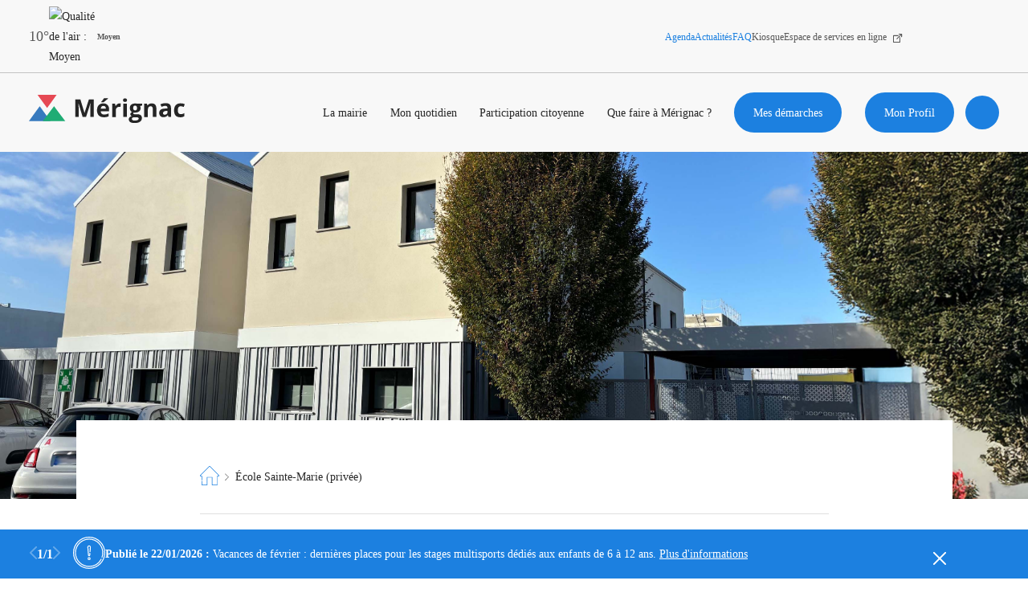

--- FILE ---
content_type: text/html; charset=UTF-8
request_url: https://www.merignac.com/ecole-sainte-marie-privee
body_size: 166219
content:
<!DOCTYPE html>
<html lang="fr" dir="ltr" prefix="og: https://ogp.me/ns#">
  <head>
    <meta charset="utf-8" />
<script>window.YETT_BLACKLIST = [ /fbevents\.js/,/www\.google-analytics\.com/,/googletagmanager\.com/,/hotjar\.com/ ]; </script>
<script type="text/javascript" src="https://www.merignac.com/modules/custom/vanksen/frontend/vk_js_modules/vk_cookie_manager/vendor/yett.js"></script>
<script>window.vk_cookie_manager_settings = {"interface":{"banner":{"title":"Votre confidentialit\u00e9 est notre priorit\u00e9","description":"Nous utilisons diff\u00e9rentes technologies, telles que les cookies, pour personnaliser les contenus, proposer des fonctionnalit\u00e9s sur les r\u00e9seaux sociaux et analyser le trafic. Merci de cliquer sur le bouton ci-dessous pour donner votre accord. Vous pouvez changer d\u2019avis et modifier vos choix \u00e0 tout moment.","cta":"Personnaliser","enable_all":"Autoriser tout"},"modal":{"title":"Votre confidentialit\u00e9 est notre priorit\u00e9","description":"Vous pouvez configurer vos r\u00e9glages et choisir comment vous souhaitez que vos donn\u00e9es personnelles soient utilis\u00e9e en fonction des objectifs ci-dessous. Vous pouvez configurer les r\u00e9glages de mani\u00e8re ind\u00e9pendante pour chaque partenaire. Vous trouverez une description de chacun des objectifs sur la fa\u00e7on dont nos partenaires et nous-m\u00eames utilisons vos donn\u00e9es personnelles.","close":"Enregistrer et fermer","enable_all":"Autoriser tout","disable_all":"Refuser tout","toggle_group":"Activer \/ d\u00e9sactiver ce groupe de services"}},"groups":{"api":{"title":"API","description":"Les APIs permettent de charger des scripts : g\u00e9olocalisation, moteurs de recherche, traductions, ...","disabled":false,"services":{"pixel_fb":{"disabled":false,"machine_name":"pixel_fb","title":"Facebook Pixel","description":"Embed facebook pixels","link":"https:\/\/facebook.com","group":"api","pattern":"\/fbevents\\.js\/"}}},"analytics":{"title":"Analytics","description":"Ces cookies nous permettent d\u2019analyser l\u2019utilisation du site afin de pouvoir en mesurer et en am\u00e9liorer la performance.","services":{"ga":{"machine_name":"ga","default_allowed":false,"disabled":false,"title":"Google Analytics","description":"Avec Google Analytics nous analysons les flux de visiteurs et les pages visit\u00e9es afin de vous offrir une meilleure exp\u00e9rience utilisateur via des contenus personnalis\u00e9s et enrichis ainsi qu\u2019un v\u00e9ritable confort de navigation.","link":"https:\/\/support.google.com\/analytics\/answer\/6004245","group":"analytics","pattern":"\/www\\.google-analytics\\.com\/"},"gtm":{"machine_name":"gtm","disabled":false,"default_allowed":false,"title":"Google TAG Manager","description":"Google Tag Manager est un syst\u00e8me de gestion de balises qui vous permet de mettre \u00e0 jour rapidement et facilement les balises et les extraits de code sur votre site Web.","link":"https:\/\/support.google.com\/tagmanager\/answer\/6102821?hl=fr","group":"analytics","pattern":"\/googletagmanager\\.com\/"},"piano_analytics":{"title":"Mesure d\u0027audience \/ PIANO Analytics","description":"Les services de mesure d\u0027audience permettent de g\u00e9n\u00e9rer des statistiques de fr\u00e9quentation utiles \u00e0 l\u0027am\u00e9lioration du site. https:\/\/merignac.com\/","link":"https:\/\/piano.io\/publisher-terms-conditions\/","group":"ab_testing","pattern":"\/piano\\.io\/"}}},"ab_testing":{"title":"Test A\/B","description":"L\u0027A\/B testing est une proc\u00e9dure utilis\u00e9e en marketing qui mesure l\u0027impact d\u0027un changement de version d\u0027une variable sur l\u0027atteinte d\u0027un objectif (clic, validation, remplissage d\u0027un formulaire, etc.)","services":{"hotjar":{"machine_name":"hotjar","title":"Hotjar","description":"Hotjar permet aux services marketing de cr\u00e9er des exp\u00e9riences contextuelles, coh\u00e9rentes et pertinentes pour leurs visiteurs, sur tous les canaux et tout au long de leur parcours de navigation. Il s\u0027appuie sur l\u0027intelligence artificielle, qui exploite en temps r\u00e9el les donn\u00e9es des visiteurs et peut d\u00e9terminer leur probabilit\u00e9 de conversion.","link":"https:\/\/www.hotjar.com\/legal","group":"ab_testing","pattern":"\/hotjar\\.com\/"}}}},"templates":{}}</script>
<script type="text/javascript" src="https://www.merignac.com/modules/custom/vanksen/frontend/vk_js_modules/vk_cookie_manager/vendor/umd.js"></script>
<script>window.vk_cookie_manager_settings.templates.banner = function (banner) {
        "use strict";

        let html = `
<div class="vk_cookie_manager">
    <div class="vk_cookie_manager__banner">
        <div class="banner__wrapper">
            <div class="banner__content">
                <div class="content__title">${banner.title}</div>
                <div class="content__description">${banner.description}</div>
            </div>
            <div class="banner__actions">
                <div class="actions__enable_all"><button data-vk-cookie-manager-enable-all type="button">${banner.enable_all}</button></div>
                <div class="actions__disable_all"><button data-vk-cookie-manager-disable-all type="button">${banner.disable_all}</button></div>
                <div class="actions__open_modal"><button data-vk-cookie-manager-open-modal type="button">${banner.cta}</button></div>
            </div>
        </div>
    </div>
</div>`;

        return html;
    }</script>
<script></script>
<script type="text/javascript" src="https://www.merignac.com/modules/custom/vanksen/frontend/vk_js_modules/vk_cookie_manager/js/default-config.js"></script>
<script type="text/javascript" src="https://www.merignac.com/modules/custom/vanksen/frontend/vk_js_modules/vk_cookie_manager/js/main.js?mtime=1618919684"></script>
<link rel="stylesheet" href="https://www.merignac.com/modules/custom/vanksen/frontend/vk_js_modules/vk_cookie_manager/css/main.css" />
<script>var dataLayer = window.dataLayer = window.dataLayer || [];dataLayer = [{"vk_languageCode":"fr","vk_PageURL":"/ecole-sainte-marie-privee","vk_PageName":"ecole-sainte-marie-privee"}]</script>
<script>(function(w,d,s,l,i){w[l]=w[l]||[];w[l].push({'gtm.start':new Date().getTime(),event:'gtm.js'});var f=d.getElementsByTagName(s)[0],j=d.createElement(s),dl=l!='dataLayer'?'&amp;l='+l:'';j.async=true;j.src='https://www.googletagmanager.com/gtm.js?id='+i+dl;f.parentNode.insertBefore(j,f);})(window,document,'script','dataLayer','GTM-MF7CDFS');</script>
<noscript><style>form.antibot * :not(.antibot-message) { display: none !important; }</style>
</noscript><meta name="description" content="L’école maternelle privée Sainte-Marie est située dans le quartier du centre-ville. Elle accueille les enfants dans leur scolarité de la Petite Sectio..." />
<link rel="canonical" href="https://www.merignac.com/ecole-sainte-marie-privee" />
<link rel="image_src" href="/sites/default/files/2024-11/ecole-ste-marie-merignac-copie.jpg" />
<meta property="og:site_name" content="Mérignac" />
<meta property="og:type" content="website" />
<meta property="og:url" content="https://www.merignac.com/ecole-sainte-marie-privee" />
<meta property="og:title" content="École Sainte-Marie (privée) | Mérignac" />
<meta property="og:image" content="https://www.merignac.com/sites/default/files/2024-11/ecole-ste-marie-merignac-copie.jpg" />
<meta property="og:locale" content="fr-FR" />
<meta name="twitter:card" content="summary" />
<meta name="twitter:site" content="@merignac" />
<meta name="twitter:title" content="École Sainte-Marie (privée) | Mérignac" />
<meta name="twitter:image" content="https://www.merignac.com/sites/default/files/2024-11/ecole-ste-marie-merignac-copie.jpg" />
<meta name="google-site-verification" content="6pcMoBwGTghgXv2-01tyeCH3GnGpbVvimqJ0TQeZZJ4" />
<meta name="Generator" content="Drupal 10 (https://www.drupal.org)" />
<meta name="MobileOptimized" content="width" />
<meta name="HandheldFriendly" content="true" />
<meta name="viewport" content="width=device-width, initial-scale=1.0" />
<script type="application/ld+json">{"@context":"http:\/\/schema.org","@type":"Organization","name":"Ville de M\u00e9rignac","url":"https:\/\/www.merignac.com\/","logo":"https:\/\/www.merignac.com\/sites\/default\/files\/knowledge_graph\/logo_merignac_ban_0.jpg","contactPoint":[{"telephone":"+33 5 56 55 66 00","faxNumber":"+33 5 56 55 66 02","@type":"ContactPoint"}],"sameAs":["https:\/\/www.facebook.com\/Merignac","https:\/\/twitter.com\/merignac","https:\/\/www.instagram.com\/villedemerignac\/"]}</script>
<script type="application/ld+json">{
    "@context": "https://schema.org",
    "@type": "BreadcrumbList",
    "itemListElement": [
        {
            "@type": "ListItem",
            "position": 1,
            "name": "Page d\u0027accueil",
            "item": "https://www.merignac.com/"
        },
        {
            "@type": "ListItem",
            "position": 2,
            "name": "École Sainte-Marie (privée)"
        }
    ]
}</script>
<link rel="icon" href="/themes/custom/merignac/favicon.ico" type="image/vnd.microsoft.icon" />
<link rel="alternate" hreflang="fr" href="https://www.merignac.com/ecole-sainte-marie-privee" />

    <title>École Sainte-Marie (privée) | Mérignac</title>
    <link rel="stylesheet" media="all" href="/sites/default/files/css/css_TJjkRRmDWhfI1GFsOok5uUhhEu4OlMfIR6pSXhSHp_U.css?delta=0&amp;language=fr&amp;theme=merignac&amp;include=[base64]" />
<link rel="stylesheet" media="all" href="/sites/default/files/css/css_OM6bBUBC5qcikbgqmw5q4kW-LhMWPSFy1N1iLCqBOTY.css?delta=1&amp;language=fr&amp;theme=merignac&amp;include=[base64]" />

    <script type="application/json" data-drupal-selector="drupal-settings-json">{"path":{"baseUrl":"\/","pathPrefix":"","currentPath":"node\/1054","currentPathIsAdmin":false,"isFront":false,"currentLanguage":"fr"},"pluralDelimiter":"\u0003","suppressDeprecationErrors":true,"ajaxPageState":{"libraries":"[base64]","theme":"merignac","theme_token":null},"ajaxTrustedUrl":{"\/ecole-sainte-marie-privee":true},"dataLayer":{"defaultLang":"fr","languages":{"fr":{"id":"fr","name":"French","direction":"ltr","weight":0}}},"facebook_pixel":{"facebook_id":"898407967001307","events":[{"event":"ViewContent","data":"{\u0022content_name\u0022:\u0022\\u00c9cole Sainte-Marie (priv\\u00e9e)\u0022,\u0022content_type\u0022:\u0022equipment\u0022,\u0022content_ids\u0022:[\u00221054\u0022]}"}],"fb_disable_advanced":false,"eu_cookie_compliance":false,"donottrack":true},"vkDebugJs":false,"vanksen":{"cache_query_string":"t95yb8","environment":"","status_code":"","path":{"base_url":"https:\/\/www.merignac.com\/","frontpage":"\/","current":"\/ecole-sainte-marie-privee"},"theme_path":"\/themes\/custom\/merignac","theme_path_abs":"https:\/\/www.merignac.com\/themes\/custom\/merignac"},"views":{"ajax_path":"\/views\/ajax","ajaxViews":{"views_dom_id:62401c117bc4a61128f08ae5bf5f90c32f7c11184f96efe518312550808b3b57":{"view_name":"equipments","view_display_id":"related","view_args":"56\/1054","view_path":"\/node\/1054","view_base_path":null,"view_dom_id":"62401c117bc4a61128f08ae5bf5f90c32f7c11184f96efe518312550808b3b57","pager_element":0},"views_dom_id:2a0651c0b2f7e6ff00635eb025baad86ca7632c05fde1f4384dafcaf946bf06d":{"view_name":"search_content","view_display_id":"list","view_args":"","view_path":"\/node\/1054","view_base_path":null,"view_dom_id":"2a0651c0b2f7e6ff00635eb025baad86ca7632c05fde1f4384dafcaf946bf06d","pager_element":0}}},"geofield_google_map":{"geofield-map-node-equipment-1054-field-equipment-location":{"mapid":"geofield-map-node-equipment-1054-field-equipment-location","map_settings":{"map_dimensions":{"width":"100%","height":"450px"},"map_empty":{"empty_behaviour":"0","empty_message":"No Geofield Value entered for this field"},"map_center":{"lat":42,"lon":12.5,"center_force":false},"map_zoom_and_pan":{"zoom":{"initial":16,"force":false,"min":1,"max":22,"finer":0},"gestureHandling":"auto","scrollwheel":false,"draggable":false,"map_reset_position":"TOP_RIGHT","map_reset":false},"map_controls":{"zoom_control":true,"map_type_id":"roadmap","map_type_control":true,"map_type_control_options_type_ids":["roadmap","satellite","hybrid","terrain"],"scale_control":true,"street_view_control":true,"fullscreen_control":true,"disable_default_ui":false},"map_marker_and_infowindow":{"icon_image_mode":"icon_file","icon_file_wrapper":{"icon_file":{"fids":"","upload":"","is_svg":false},"image_style":"geofield_map_default_icon_style"},"icon_image_path":"","infowindow_field":"title","view_mode":"full","tooltip_field":"title","multivalue_split":false,"force_open":false},"map_oms":{"map_oms_control":true,"map_oms_options":"{\u0022markersWontMove\u0022:\u0022true\u0022,\u0022markersWontHide\u0022:\u0022true\u0022,\u0022basicFormatEvents\u0022:\u0022true\u0022,\u0022nearbyDistance\u0022:3}"},"map_additional_options":"","map_geometries_options":"{\u0022strokeColor\u0022:\u0022black\u0022,\u0022strokeOpacity\u0022:\u00220.8\u0022,\u0022strokeWeight\u0022:2,\u0022fillColor\u0022:\u0022blue\u0022,\u0022fillOpacity\u0022:\u00220.1\u0022,\u0022clickable\u0022:false}","custom_style_map":{"custom_style_name":"","custom_style_options":"","custom_style_control":false,"custom_style_default":false},"map_markercluster":{"markercluster_additional_options":"{\u0022maxZoom\u0022:12,\u0022gridSize\u0022:50}","markercluster_control":false},"map_geocoder":{"control":0,"settings":{"providers":[],"min_terms":4,"delay":800,"options":"","zoom":16,"infowindow":false,"position":"topright","input_size":25}},"map_additional_libraries":{"places":false,"drawing":false,"geometry":false,"visualization":false},"map_lazy_load":{"lazy_load":false},"gmap_api_key":"AIzaSyBeXnBhZPJEG3ss7mH2fwyc2Jd1z_2uc2M","weight":"","gmap_api_localization":"https:\/\/maps.googleapis.com\/maps\/api\/js","geofield_cardinality":1},"data":{"features":[{"type":"Feature","geometry":{"type":"Point","coordinates":[-0.66765099999999999,44.846210999999997]},"properties":{"description":"\u00c9cole Sainte-Marie (priv\u00e9e)","tooltip":"\u00c9cole Sainte-Marie (priv\u00e9e)","data":null,"entity_id":1054,"icon":"","theming":true},"weight":0}]}}},"search_api_autocomplete":{"search_content":{"auto_submit":true}},"facets_views_ajax":{"merignac_search_content_type":{"view_id":"search_content","current_display_id":"list","view_base_path":"","ajax_path":"\/views\/ajax"}},"user":{"uid":0,"permissionsHash":"61df0149e906182e458bac2fa01ceaf5bde7297e16bb8d21d5f66fe0b49ab0bc"}}</script>
<script src="/sites/default/files/js/js_1FbfmCHXaD1_JFtPDOOoz1E_s6jx8aW2gR9Nkkd5m3o.js?scope=header&amp;delta=0&amp;language=fr&amp;theme=merignac&amp;include=[base64]"></script>

    <meta name="viewport" content="width=device-width, initial-scale=1.0, maximum-scale=1.0, user-scalable=no">
      <script src=https://tag.aticdn.net/piano-analytics.js></script>
      <script type="text/javascript">
        pa.setConfigurations({site:637801,collectDomain:'https://logs1412.xiti.com'});
        pa.privacy.setMode('exempt');
      </script>
  </head>
  <body class="node-equipment node-1054 path-node page-node-type-equipment">
  <script type="text/javascript">
    pa.sendEvent('page.display',{'page': document.URL});
  </script>
        <a href="#main-content" class="visually-hidden focusable skip-link">
      Aller au contenu principal
    </a>
    <noscript><img src="https://www.facebook.com/tr?id=898407967001307&amp;ev=PageView&amp;noscript=1" alt="" height="1" width="1" /></noscript><noscript><iframe src="https://www.googletagmanager.com/ns.html?id=GTM-MF7CDFS" height="0" width="0" style="display:none;visibility:hidden"></iframe></noscript>
      <div class="dialog-off-canvas-main-canvas" data-off-canvas-main-canvas>
    <div class="layout-container">

      


	<style>
		/* Must be loaded before any css stylesheets */
			</style>

			<aside class="alerts-outer custom-hidden">
			<div class="alerts">
				<div class="wrapper">
					<div class="swiper-container">
						<div class="swipper-actions">
							<div class="wrapper">
								<div class="swiper-navigation">
									<div class="prev nav">
										<svg width="9" height="16" viewbox="0 0 9 16" fill="none" xmlns="http://www.w3.org/2000/svg">
											<path d="M7.86974 15.8086C8.13048 16.0638 8.54479 16.0638 8.80553 15.8086C8.92986 15.6864 9 15.5187 9 15.3435C9 15.1683 8.92986 15.0006 8.80553 14.8784L1.76445 7.87835L8.80338 1.12053C8.92725 0.998985 8.99714 0.832005 8.99714 0.657604C8.99714 0.483203 8.92725 0.316222 8.80338 0.19468C8.54442 -0.0648934 8.12656 -0.0648934 7.8676 0.19468L0 7.87835L7.86974 15.8086Z" stroke="white" fill="white"/>
										</svg>
									</div>
									<div class="swiper-pagination"></div>
									<div class="next nav">
										<svg width="9" height="16" viewbox="0 0 9 16" fill="none" xmlns="http://www.w3.org/2000/svg">
											<path d="M1.13026 15.8086C0.869518 16.0638 0.455212 16.0638 0.194473 15.8086C0.0701383 15.6864 0 15.5187 0 15.3435C0 15.1683 0.0701383 15.0006 0.194473 14.8784L7.23555 7.87835L0.196616 1.12053C0.0727468 0.998985 0.00285644 0.832005 0.00285644 0.657604C0.00285644 0.483203 0.0727468 0.316222 0.196616 0.19468C0.455577 -0.0648934 0.873437 -0.0648934 1.1324 0.19468L9 7.87835L1.13026 15.8086Z" stroke="white" fill="white"/>
										</svg>
									</div>
								</div>
							</div>
						</div>
						<div class="icon">
							<svg xmlns="http://www.w3.org/2000/svg" width="40" height="40" viewbox="0 0 40 40">
								<defs>
									<filter id="shoutFilter">
										<feColorMatrix in="SourceGraphic" values="0 0 0 0 1.000000 0 0 0 0 1.000000 0 0 0 0 1.000000 0 0 0 1.000000 0"/>
									</filter>
								</defs>
								<g fill="none" fill-rule="evenodd" filter="url(#shoutFilter)">
									<path fill="#252525" fill-rule="nonzero" d="M34.083 5.848A19.834 19.834 0 0019.965 0 19.835 19.835 0 005.848 5.848 19.835 19.835 0 000 19.965a19.835 19.835 0 005.848 14.118 19.835 19.835 0 0014.117 5.848 19.835 19.835 0 0014.118-5.848 19.835 19.835 0 005.848-14.118 19.835 19.835 0 00-5.848-14.117zm-.837 27.398a18.659 18.659 0 01-13.28 5.501 18.66 18.66 0 01-13.281-5.5 18.659 18.659 0 01-5.502-13.282c0-5.016 1.954-9.733 5.502-13.28a18.659 18.659 0 0113.28-5.502c5.017 0 9.734 1.954 13.281 5.502a18.659 18.659 0 015.501 13.28 18.66 18.66 0 01-5.5 13.281zm-13.28-22.405c-1.263 0-2.28 1.104-2.175 2.355l.778 9.75c.058.723.671 1.29 1.396 1.29.726 0 1.339-.567 1.397-1.29l.174-2.192a.592.592 0 10-1.18-.094l-.174 2.192a.218.218 0 01-.217.2.218.218 0 01-.216-.2l-.778-9.75c-.05-.573.42-1.077.994-1.077.572 0 1.044.505.995 1.077l-.43 5.377a.592.592 0 101.18.095l.43-5.378c.106-1.252-.929-2.355-2.175-2.355zm12.444-3.32a17.484 17.484 0 00-12.445-5.155c-4.7 0-9.12 1.83-12.444 5.155a17.484 17.484 0 00-5.155 12.444c0 4.701 1.83 9.12 5.155 12.445a17.484 17.484 0 0012.444 5.154 17.59 17.59 0 0015.509-9.272.592.592 0 00-1.043-.56 16.408 16.408 0 01-14.466 8.649c-9.051 0-16.415-7.364-16.415-16.416 0-9.051 7.364-16.415 16.415-16.415 9.052 0 16.416 7.364 16.416 16.415 0 1.888-.317 3.737-.943 5.499a.592.592 0 001.115.396 17.555 17.555 0 001.011-5.895c0-4.7-1.83-9.12-5.154-12.444zM19.965 25.365a1.864 1.864 0 00-1.862 1.862c0 1.027.836 1.862 1.862 1.862a1.864 1.864 0 001.862-1.862 1.864 1.864 0 00-1.862-1.862zm0 2.54a.68.68 0 11.002-1.358.68.68 0 01-.002 1.359z"/>
								</g>
							</svg>
						</div>

						<div class="swiper-wrapper">
															<div class="swiper-slide item item-type-information" data-alert-type="information">
									<div class="wrapper">
										<span class="authoring">
											Publié le 
											22/01/2026&nbsp;:&nbsp;
										</span>
										<p>Vacances de février : dernières places pour les stages multisports dédiés aux enfants de 6 à 12 ans. <a href="https://www.merignac.com/demarches/inscriptions-enfance-education-et-jeunesse/stages-sportifs-pendant-les-vacances-scolaires">Plus d'informations</a></p>
									</div>
								</div>
													</div>
						<div class="close"></div>
					</div>
				</div>
			</div>
		</aside>
	
	<header class="topbar" role="banner">
		<div class="topbar-mobile mobile-only">
			<div id="block-merignac-branding" class="block block-system block-system-branding-block">
  
    
      <a href="/" rel="home" class="site-logo" title="page d'accueil">
      	<span class="icon icon-logo">
		<svg width="221" height="40" viewbox="0 0 221 40" fill="none" xmlns="http://www.w3.org/2000/svg">
			<path d="M75.8247 30.6667L69.9639 11.6364H69.8418C70.086 15.5152 70.2081 18.0607 70.2081 19.394V30.6667H65.5684V6.42432H72.6501L78.3888 24.9698H78.5109L84.6159 6.42432H91.5755V30.6667H86.6916V19.1516C86.6916 18.6667 86.6916 17.9395 86.6916 17.3334C86.6916 16.7273 86.8137 14.788 86.9358 11.7576H86.8137L80.5866 30.6667H75.8247Z" fill="#252525"/>
			<path fill-rule="evenodd" clip-rule="evenodd" d="M102.077 9.69699V10.1818H105.495C106.35 9.57578 107.449 8.72729 108.792 7.63639C110.135 6.54548 111.112 5.69699 111.722 5.09093V4.72729H105.984C105.251 5.8182 104.03 7.51517 102.077 9.69699ZM105.74 31.0303C102.687 31.0303 100.367 30.1818 98.6578 28.6061C96.9484 26.9091 96.0938 24.6061 96.0938 21.5758C96.0938 18.4243 96.8263 16.1212 98.4136 14.4243C100.001 12.7273 102.199 11.8788 104.885 11.8788C107.571 11.8788 109.525 12.6061 110.99 14.0606C112.455 15.5152 113.188 17.5758 113.188 20.2424V22.6667H101.344C101.344 24.1212 101.832 25.2121 102.687 26.0606C103.542 26.9091 104.641 27.2728 106.106 27.2728C107.205 27.2728 108.304 27.1515 109.28 26.9091C110.257 26.6667 111.356 26.3031 112.455 25.8182V29.697C111.6 30.1818 110.624 30.4243 109.647 30.6667C108.67 30.9091 107.205 31.0303 105.74 31.0303ZM105.007 15.394C103.908 15.394 103.053 15.7576 102.443 16.3637C101.832 17.0909 101.466 18.0606 101.344 19.2728H108.67C108.67 18.0606 108.304 17.0909 107.693 16.3637C107.083 15.6364 106.106 15.394 105.007 15.394Z" fill="#252525"/>
			<path d="M127.96 11.8789C128.693 11.8789 129.181 11.8789 129.67 12.0001L129.304 16.7274C128.937 16.6062 128.449 16.6062 127.838 16.6062C126.251 16.6062 124.908 16.9698 124.053 17.8183C123.199 18.6668 122.71 19.7577 122.71 21.3335V30.788H117.582V12.2425H121.489L122.222 15.3941H122.466C123.077 14.3031 123.809 13.5759 124.786 12.8486C125.763 12.1213 126.739 11.8789 127.96 11.8789V11.8789Z" fill="#252525"/>
			<path fill-rule="evenodd" clip-rule="evenodd" d="M135.654 4.96973C133.822 4.96973 132.846 5.697 132.846 7.39397C132.846 9.09094 133.7 9.93942 135.654 9.81821C136.631 9.81821 137.241 9.697 137.73 9.21215C138.218 8.7273 138.462 8.12124 138.462 7.39397C138.462 5.81821 137.485 4.96973 135.654 4.96973ZM133.09 30.6667H138.096H138.218V12.2425H133.09V30.6667Z" fill="#252525"/>
			<path fill-rule="evenodd" clip-rule="evenodd" d="M159.708 12.2424V14.7879L156.777 15.5152C157.266 16.3636 157.632 17.2121 157.632 18.303C157.632 20.2424 156.899 21.8182 155.556 22.9091C154.213 24 152.26 24.6061 149.695 24.6061H148.719L147.986 24.4848C147.498 24.8485 147.253 25.3333 147.253 25.8182C147.253 26.5455 148.23 26.9091 150.062 26.9091H153.236C155.312 26.9091 156.899 27.3939 157.876 28.2424C158.853 29.0909 159.463 30.4242 159.463 32.1212C159.463 34.303 158.609 36 156.777 37.2121C154.946 38.4242 152.382 39.0303 148.963 39.0303C146.399 39.0303 144.323 38.5455 142.98 37.697C141.637 36.8485 140.904 35.5152 140.904 33.9394C140.904 32.8485 141.271 31.8788 142.003 31.1515C142.736 30.4242 143.713 29.8182 145.056 29.5758C144.567 29.3333 144.079 28.9697 143.713 28.4848C143.346 28 143.102 27.3939 143.102 26.9091C143.102 26.1818 143.346 25.5758 143.713 25.0909C144.079 24.6061 144.689 24.1212 145.544 23.7576C144.567 23.3939 143.835 22.6667 143.224 21.697C142.614 20.7273 142.369 19.6364 142.369 18.4242C142.369 16.3636 142.98 14.7879 144.323 13.697C145.666 12.6061 147.498 12 149.94 12C150.428 12 151.039 12 151.771 12.1212C152.032 12.1644 152.263 12.1922 152.456 12.2156C152.805 12.2578 153.036 12.2856 153.114 12.3636C153.236 12.2424 159.708 12.2424 159.708 12.2424ZM145.3 33.3333C145.3 34.0606 145.666 34.5455 146.277 35.0303C146.887 35.5152 147.864 35.6364 149.085 35.6364C150.916 35.6364 152.382 35.3939 153.358 34.9091C154.335 34.4242 154.946 33.697 154.946 32.8485C154.946 32.1212 154.579 31.6364 153.969 31.3939C153.358 31.1515 152.382 31.0303 151.161 31.0303H148.474C147.498 31.0303 146.765 31.2727 146.155 31.6364C145.544 32 145.3 32.6061 145.3 33.3333ZM147.864 20.7273C147.376 20.1212 147.131 19.2727 147.131 18.303C147.131 16 148.108 14.9091 149.818 14.9091C151.649 14.9091 152.626 16.1212 152.626 18.303C152.626 19.3939 152.382 20.1212 152.015 20.7273C151.649 21.3333 150.916 21.5758 149.94 21.5758C149.085 21.5758 148.352 21.3333 147.864 20.7273Z" fill="#252525"/>
			<path d="M179.975 30.6668H174.847V19.8789C174.847 18.5456 174.602 17.5759 174.114 16.8486C173.626 16.1213 172.893 15.8789 171.794 15.8789C170.329 15.8789 169.352 16.3638 168.742 17.3335C168.131 18.3031 167.765 19.8789 167.765 22.0607V30.788H162.637V12.2425H166.544L167.276 14.6668H167.521C168.131 13.8183 168.864 13.091 169.841 12.6062C170.817 12.1213 171.916 11.8789 173.259 11.8789C175.457 11.8789 177.044 12.485 178.143 13.5759C179.242 14.6668 179.853 16.3638 179.853 18.6668L179.975 30.6668Z" fill="#252525"/>
			<path fill-rule="evenodd" clip-rule="evenodd" d="M196.093 28.1212L197.07 30.6667L200.488 30.4242V18.0606C200.488 15.8788 199.878 14.1818 198.535 13.0909C197.192 12 195.36 11.5151 192.796 11.5151C190.11 11.5151 187.79 12.1212 185.592 13.2121L187.302 16.606C189.255 15.7576 191.087 15.2727 192.552 15.2727C194.505 15.2727 195.482 16.2424 195.482 18.0606V18.9091L192.186 19.0303C189.377 19.1515 187.302 19.6363 185.959 20.606C184.615 21.5757 183.883 23.0303 183.883 24.9697C183.883 26.9091 184.371 28.2424 185.47 29.3333C186.569 30.4242 187.912 30.9091 189.744 30.9091C191.209 30.9091 192.308 30.6667 193.284 30.303C194.261 29.9394 195.116 29.2121 195.971 28.1212H196.093ZM193.651 22.303L195.604 22.1818V23.8788C195.604 24.9697 195.238 25.9394 194.505 26.5454C193.773 27.1515 192.918 27.5151 191.697 27.5151C190.11 27.5151 189.255 26.7879 189.255 25.3333C189.255 24.3636 189.621 23.6363 190.354 23.1515C191.087 22.6667 192.186 22.303 193.651 22.303Z" fill="#252525"/>
			<path d="M213.554 31.0303C207.693 31.0303 204.885 27.8788 204.885 21.5758C204.885 18.4242 205.617 16 207.205 14.303C208.792 12.6061 210.99 11.7576 214.042 11.7576C216.24 11.7576 218.194 12.1212 219.903 12.9697L218.438 16.8485C217.583 16.4848 216.851 16.2424 216.24 16.1212C215.63 16 214.897 15.7576 214.164 15.7576C211.478 15.7576 210.135 17.5757 210.135 21.3333C210.135 24.9697 211.478 26.7879 214.164 26.7879C215.141 26.7879 215.996 26.6667 216.851 26.4242C217.705 26.1818 218.56 25.8182 219.415 25.2121V29.5757C218.56 30.0606 217.705 30.4242 216.973 30.6667C216.24 30.9091 214.775 31.0303 213.554 31.0303Z" fill="#252525"/>
			<path d="M15.2624 15.7576L22.8336 26.0606L30.5249 36.3636H15.2624H0L7.57113 26.0606L15.2624 15.7576Z" fill="#377ABE"/>
			<path d="M35.4703 15.7576L43.3134 26.0606L51.281 36.3636H35.4703H19.5352L27.5027 26.0606L35.4703 15.7576Z" fill="#1FAC74"/>
			<path d="M25.7007 18.1818L18.8941 9.15192L12.209 0H25.7007H39.0709L32.3858 9.15192L25.7007 18.1818Z" fill="#E64954"/>
		</svg>
	</span>

            </a>
</div>

			<div class="mobile-only topbar-mobile-nav">
				<button type="button" aria-expanded="false" class="btn-search button search-toggler" title="Ouvrir la recherche">
								<span style=" " class="icon icon-search ">
		<svg>
			<use xlink:href="/themes/custom/merignac/svg/icons.svg#search"></use>
		</svg>
	</span>

					<span class="sr-only">Ouvrir la recherche</span>
				</button>

				<button class="burger" type="button" title="menu">
					<span class="sr-only">Menu</span>
					<span class="burger-line"></span>
					<span class="burger-line"></span>
					<span class="burger-line"></span>
				</button>
			</div>
		</div>
		<div class="topbar-inner">

			<div class="topbar-alerts"></div>
			<section class="topbar-topbar">
  





	<ul class="city-infos">
	<li class="weather">
		<img class="weather-media" role="presentation" src="/themes/custom/merignac/svg/weather/04d.svg" alt=""/>
		<p class="weather-content">10&deg;</p>
	</li>

	<li
		class="atmo">
				<div class="atmo-clip">
			<img class="atmo-media" src="/themes/custom/merignac/svg/atmo/atmo_2.svg" alt="Qualité de l'air : Moyen"/>
		</div>
		<p class="atmo-content">Moyen</p>
	</li>
		<li>
		<a class="eco-watt" href="/eco-watt" title="Les dernières alertes Eco Watt">
			<img class="eco-watt-media" role="presentation" src="/themes/custom/merignac/img/ecowatt-onboarding.png" alt=""/>
			<span class="sr-only">Les dernières alertes Eco Watt</span>
		</a>
	</li>
	</ul>



<div class="menu-header--social-networks">
								<ul class="menu">
												<li class="menu-item">
						<a href="/agenda" class="menu-item-blue" title="Agenda" data-drupal-link-system-path="node/41">Agenda</a>
											</li>
									<li class="menu-item">
						<a href="/actualites" class="menu-item-blue" title="Actualités" data-drupal-link-system-path="node/10">Actualités</a>
											</li>
									<li class="menu-item">
						<a href="/la-mairie/vos-questions/faq" class="menu-item-blue" data-drupal-link-system-path="node/71">FAQ</a>
											</li>
									<li class="menu-item">
						<a href="/le-kiosque" title="Kiosque" data-drupal-link-system-path="node/18">Kiosque</a>
											</li>
									<li class="menu-item">
						<a href="https://www.espace-citoyens.net/merignac/espace-citoyens/Home/AccueilPublic" target="_blank" title="Espace de services en ligne">Espace de services en ligne</a>
											</li>
							</ul>
			
	 
<ul class="social-networks">
	<li>
		<a href="https://www.facebook.com/Merignac" target="_blank" title="Facebook">
						<span style=" " class="icon icon-facebook ">
		<svg>
			<use xlink:href="/themes/custom/merignac/svg/icons.svg#facebook"></use>
		</svg>
	</span>

			<span class="sr-only">Facebook</span>
		</a>
	</li>
	<li>
		<a href="https://x.com/merignac?lang=fr" target="_blank" title="X">
						<span style=" " class="icon icon-x ">
		<svg>
			<use xlink:href="/themes/custom/merignac/svg/icons.svg#x"></use>
		</svg>
	</span>

			<span class="sr-only">X</span>
		</a>
	</li>
	<li>
		<a href="https://www.instagram.com/villedemerignac/" target="_blank" title="Instagram">
						<span style=" " class="icon icon-instagram ">
		<svg>
			<use xlink:href="/themes/custom/merignac/svg/icons.svg#instagram"></use>
		</svg>
	</span>

			<span class="sr-only">Instagram</span>
		</a>
	</li>
	<li>
		<a href="https://www.youtube.com/channel/UCu6i4AA2xhHmi5eydRuidpQ" target="_blank" title="Youtube">
						<span style=" " class="icon icon-youtube ">
		<svg>
			<use xlink:href="/themes/custom/merignac/svg/icons.svg#youtube"></use>
		</svg>
	</span>

			<span class="sr-only">Youtube</span>
		</a>
	</li>
	<li>
		<a href="https://www.linkedin.com/company/villedemerignac/" target="_blank" title="LinkedIn">
						<span style=" " class="icon icon-linkedin ">
		<svg>
			<use xlink:href="/themes/custom/merignac/svg/icons.svg#linkedin"></use>
		</svg>
	</span>

			<span class="sr-only">Linkedin</span>
		</a>
	</li>
</ul>
</div>


</section>
			<section class="topbar-main">
					<div class="desktop-only"><div id="block-merignac-branding" class="block block-system block-system-branding-block">
  
    
      <a href="/" rel="home" class="site-logo" title="page d'accueil">
      	<span class="icon icon-logo">
		<svg width="221" height="40" viewbox="0 0 221 40" fill="none" xmlns="http://www.w3.org/2000/svg">
			<path d="M75.8247 30.6667L69.9639 11.6364H69.8418C70.086 15.5152 70.2081 18.0607 70.2081 19.394V30.6667H65.5684V6.42432H72.6501L78.3888 24.9698H78.5109L84.6159 6.42432H91.5755V30.6667H86.6916V19.1516C86.6916 18.6667 86.6916 17.9395 86.6916 17.3334C86.6916 16.7273 86.8137 14.788 86.9358 11.7576H86.8137L80.5866 30.6667H75.8247Z" fill="#252525"/>
			<path fill-rule="evenodd" clip-rule="evenodd" d="M102.077 9.69699V10.1818H105.495C106.35 9.57578 107.449 8.72729 108.792 7.63639C110.135 6.54548 111.112 5.69699 111.722 5.09093V4.72729H105.984C105.251 5.8182 104.03 7.51517 102.077 9.69699ZM105.74 31.0303C102.687 31.0303 100.367 30.1818 98.6578 28.6061C96.9484 26.9091 96.0938 24.6061 96.0938 21.5758C96.0938 18.4243 96.8263 16.1212 98.4136 14.4243C100.001 12.7273 102.199 11.8788 104.885 11.8788C107.571 11.8788 109.525 12.6061 110.99 14.0606C112.455 15.5152 113.188 17.5758 113.188 20.2424V22.6667H101.344C101.344 24.1212 101.832 25.2121 102.687 26.0606C103.542 26.9091 104.641 27.2728 106.106 27.2728C107.205 27.2728 108.304 27.1515 109.28 26.9091C110.257 26.6667 111.356 26.3031 112.455 25.8182V29.697C111.6 30.1818 110.624 30.4243 109.647 30.6667C108.67 30.9091 107.205 31.0303 105.74 31.0303ZM105.007 15.394C103.908 15.394 103.053 15.7576 102.443 16.3637C101.832 17.0909 101.466 18.0606 101.344 19.2728H108.67C108.67 18.0606 108.304 17.0909 107.693 16.3637C107.083 15.6364 106.106 15.394 105.007 15.394Z" fill="#252525"/>
			<path d="M127.96 11.8789C128.693 11.8789 129.181 11.8789 129.67 12.0001L129.304 16.7274C128.937 16.6062 128.449 16.6062 127.838 16.6062C126.251 16.6062 124.908 16.9698 124.053 17.8183C123.199 18.6668 122.71 19.7577 122.71 21.3335V30.788H117.582V12.2425H121.489L122.222 15.3941H122.466C123.077 14.3031 123.809 13.5759 124.786 12.8486C125.763 12.1213 126.739 11.8789 127.96 11.8789V11.8789Z" fill="#252525"/>
			<path fill-rule="evenodd" clip-rule="evenodd" d="M135.654 4.96973C133.822 4.96973 132.846 5.697 132.846 7.39397C132.846 9.09094 133.7 9.93942 135.654 9.81821C136.631 9.81821 137.241 9.697 137.73 9.21215C138.218 8.7273 138.462 8.12124 138.462 7.39397C138.462 5.81821 137.485 4.96973 135.654 4.96973ZM133.09 30.6667H138.096H138.218V12.2425H133.09V30.6667Z" fill="#252525"/>
			<path fill-rule="evenodd" clip-rule="evenodd" d="M159.708 12.2424V14.7879L156.777 15.5152C157.266 16.3636 157.632 17.2121 157.632 18.303C157.632 20.2424 156.899 21.8182 155.556 22.9091C154.213 24 152.26 24.6061 149.695 24.6061H148.719L147.986 24.4848C147.498 24.8485 147.253 25.3333 147.253 25.8182C147.253 26.5455 148.23 26.9091 150.062 26.9091H153.236C155.312 26.9091 156.899 27.3939 157.876 28.2424C158.853 29.0909 159.463 30.4242 159.463 32.1212C159.463 34.303 158.609 36 156.777 37.2121C154.946 38.4242 152.382 39.0303 148.963 39.0303C146.399 39.0303 144.323 38.5455 142.98 37.697C141.637 36.8485 140.904 35.5152 140.904 33.9394C140.904 32.8485 141.271 31.8788 142.003 31.1515C142.736 30.4242 143.713 29.8182 145.056 29.5758C144.567 29.3333 144.079 28.9697 143.713 28.4848C143.346 28 143.102 27.3939 143.102 26.9091C143.102 26.1818 143.346 25.5758 143.713 25.0909C144.079 24.6061 144.689 24.1212 145.544 23.7576C144.567 23.3939 143.835 22.6667 143.224 21.697C142.614 20.7273 142.369 19.6364 142.369 18.4242C142.369 16.3636 142.98 14.7879 144.323 13.697C145.666 12.6061 147.498 12 149.94 12C150.428 12 151.039 12 151.771 12.1212C152.032 12.1644 152.263 12.1922 152.456 12.2156C152.805 12.2578 153.036 12.2856 153.114 12.3636C153.236 12.2424 159.708 12.2424 159.708 12.2424ZM145.3 33.3333C145.3 34.0606 145.666 34.5455 146.277 35.0303C146.887 35.5152 147.864 35.6364 149.085 35.6364C150.916 35.6364 152.382 35.3939 153.358 34.9091C154.335 34.4242 154.946 33.697 154.946 32.8485C154.946 32.1212 154.579 31.6364 153.969 31.3939C153.358 31.1515 152.382 31.0303 151.161 31.0303H148.474C147.498 31.0303 146.765 31.2727 146.155 31.6364C145.544 32 145.3 32.6061 145.3 33.3333ZM147.864 20.7273C147.376 20.1212 147.131 19.2727 147.131 18.303C147.131 16 148.108 14.9091 149.818 14.9091C151.649 14.9091 152.626 16.1212 152.626 18.303C152.626 19.3939 152.382 20.1212 152.015 20.7273C151.649 21.3333 150.916 21.5758 149.94 21.5758C149.085 21.5758 148.352 21.3333 147.864 20.7273Z" fill="#252525"/>
			<path d="M179.975 30.6668H174.847V19.8789C174.847 18.5456 174.602 17.5759 174.114 16.8486C173.626 16.1213 172.893 15.8789 171.794 15.8789C170.329 15.8789 169.352 16.3638 168.742 17.3335C168.131 18.3031 167.765 19.8789 167.765 22.0607V30.788H162.637V12.2425H166.544L167.276 14.6668H167.521C168.131 13.8183 168.864 13.091 169.841 12.6062C170.817 12.1213 171.916 11.8789 173.259 11.8789C175.457 11.8789 177.044 12.485 178.143 13.5759C179.242 14.6668 179.853 16.3638 179.853 18.6668L179.975 30.6668Z" fill="#252525"/>
			<path fill-rule="evenodd" clip-rule="evenodd" d="M196.093 28.1212L197.07 30.6667L200.488 30.4242V18.0606C200.488 15.8788 199.878 14.1818 198.535 13.0909C197.192 12 195.36 11.5151 192.796 11.5151C190.11 11.5151 187.79 12.1212 185.592 13.2121L187.302 16.606C189.255 15.7576 191.087 15.2727 192.552 15.2727C194.505 15.2727 195.482 16.2424 195.482 18.0606V18.9091L192.186 19.0303C189.377 19.1515 187.302 19.6363 185.959 20.606C184.615 21.5757 183.883 23.0303 183.883 24.9697C183.883 26.9091 184.371 28.2424 185.47 29.3333C186.569 30.4242 187.912 30.9091 189.744 30.9091C191.209 30.9091 192.308 30.6667 193.284 30.303C194.261 29.9394 195.116 29.2121 195.971 28.1212H196.093ZM193.651 22.303L195.604 22.1818V23.8788C195.604 24.9697 195.238 25.9394 194.505 26.5454C193.773 27.1515 192.918 27.5151 191.697 27.5151C190.11 27.5151 189.255 26.7879 189.255 25.3333C189.255 24.3636 189.621 23.6363 190.354 23.1515C191.087 22.6667 192.186 22.303 193.651 22.303Z" fill="#252525"/>
			<path d="M213.554 31.0303C207.693 31.0303 204.885 27.8788 204.885 21.5758C204.885 18.4242 205.617 16 207.205 14.303C208.792 12.6061 210.99 11.7576 214.042 11.7576C216.24 11.7576 218.194 12.1212 219.903 12.9697L218.438 16.8485C217.583 16.4848 216.851 16.2424 216.24 16.1212C215.63 16 214.897 15.7576 214.164 15.7576C211.478 15.7576 210.135 17.5757 210.135 21.3333C210.135 24.9697 211.478 26.7879 214.164 26.7879C215.141 26.7879 215.996 26.6667 216.851 26.4242C217.705 26.1818 218.56 25.8182 219.415 25.2121V29.5757C218.56 30.0606 217.705 30.4242 216.973 30.6667C216.24 30.9091 214.775 31.0303 213.554 31.0303Z" fill="#252525"/>
			<path d="M15.2624 15.7576L22.8336 26.0606L30.5249 36.3636H15.2624H0L7.57113 26.0606L15.2624 15.7576Z" fill="#377ABE"/>
			<path d="M35.4703 15.7576L43.3134 26.0606L51.281 36.3636H35.4703H19.5352L27.5027 26.0606L35.4703 15.7576Z" fill="#1FAC74"/>
			<path d="M25.7007 18.1818L18.8941 9.15192L12.209 0H25.7007H39.0709L32.3858 9.15192L25.7007 18.1818Z" fill="#E64954"/>
		</svg>
	</span>

            </a>
</div>
</div>
					<nav role="navigation" aria-labelledby="block-menuprincipal-menu" id="block-menuprincipal" class="block block-menu navigation menu--menu-main">
            
  <h2 class="visually-hidden" id="block-menuprincipal-menu">Menu principal</h2>
  

        


		<ul  class="menu navigation"> 
						<li  class="menu-item menu-item-level-0"">
									<div class="menu-item-mobile-link">
						<a href="/la-mairie" identifier="quick_access_city_hall" data-drupal-link-system-path="node/499">La mairie</a>
						<button type="button" aria-expanded="false" class="menu-item-button-mobile mobile-only btn-chevron" title="Ouvrir le sous-menu">
										<span style=" " class="icon icon-chevron-down-2 ">
		<svg>
			<use xlink:href="/themes/custom/merignac/svg/icons.svg#chevron-down-2"></use>
		</svg>
	</span>

							<span class="sr-only">Ouvrir le sous-menu
								La mairie</span>
						</button>
					</div>
					<button type="button" class="menu-item-button desktop-only">
						La mairie
					</button>

					<div class="submenu-outer" aria-hidden="true">
						<div class="submenu-inner">
							<div>
								<button class="submenu-close desktop-only" data-menu-close title="Fermer le menu">
												<span style=" " class="icon icon-cross ">
		<svg>
			<use xlink:href="/themes/custom/merignac/svg/icons.svg#cross"></use>
		</svg>
	</span>

									<span class="sr-only">Fermer le menu</span>
								</button>
								<span class="submenu-title"><a href="/la-mairie" identifier="quick_access_city_hall" data-drupal-link-system-path="node/499">La mairie</a></span>

								      <ul class="submenu submenu-1">
                      <li  class="submenu-item submenu-1-item">
                    <div class="submenu-1-item-block">
                        <a href="/la-mairie/horaires-et-services-municipaux" data-drupal-link-system-path="node/8052">Horaires et services municipaux</a>
                        <button type="button" aria-expanded="false" class="submenu-button btn-chevron mobile-only" title="Ouvrir le sous-menu">
              			<span style=" " class="icon icon-chevron-down-2 ">
		<svg>
			<use xlink:href="/themes/custom/merignac/svg/icons.svg#chevron-down-2"></use>
		</svg>
	</span>

              <span class="sr-only">Ouvrir le sous-menu
								Horaires et services municipaux</span>
            </button>
                      </div>
                                                <ul class="submenu submenu-2">
                      <li  class="submenu-item submenu-2-item">
                      <a href="/la-mairie/horaires-et-services-municipaux/horaires-et-coordonnees" data-drupal-link-system-path="node/500">Horaires et coordonnées</a>
                              </li>


                      <li  class="submenu-item submenu-2-item">
                      <a href="/la-mairie/horaires-et-services-municipaux/services-municipaux" data-drupal-link-system-path="node/513">Services municipaux</a>
                              </li>


          </ul>
  
                  </li>


                      <li  class="submenu-item submenu-1-item">
                    <div class="submenu-1-item-block">
                        <a href="/la-mairie/conseil-municipal" data-drupal-link-system-path="node/501">Conseil municipal</a>
                        <button type="button" aria-expanded="false" class="submenu-button btn-chevron mobile-only" title="Ouvrir le sous-menu">
              			<span style=" " class="icon icon-chevron-down-2 ">
		<svg>
			<use xlink:href="/themes/custom/merignac/svg/icons.svg#chevron-down-2"></use>
		</svg>
	</span>

              <span class="sr-only">Ouvrir le sous-menu
								Conseil municipal</span>
            </button>
                      </div>
                                                <ul class="submenu submenu-2">
                      <li  class="submenu-item submenu-2-item">
                      <a href="/la-mairie/conseil-municipal/les-elus-du-conseil-municipal-de-merignac" data-drupal-link-system-path="node/32">Élus et demandes de rendez-vous</a>
                              </li>


                      <li  class="submenu-item submenu-2-item">
                      <a href="/la-mairie/conseil-municipal/seances" data-drupal-link-system-path="node/75">Séances</a>
                              </li>


                      <li  class="submenu-item submenu-2-item">
                      <a href="/la-mairie/conseil-municipal/deliberations" data-drupal-link-system-path="node/532">Délibérations</a>
                              </li>


                      <li  class="submenu-item submenu-2-item">
                      <a href="/la-mairie/conseil-municipal/arretes-municipaux" data-drupal-link-system-path="node/5970">Arrêtés municipaux</a>
                              </li>


                      <li  class="submenu-item submenu-2-item">
                      <a href="/la-mairie/conseil-municipal/budget-et-compte-administratif" data-drupal-link-system-path="node/514">Budget et compte administratif</a>
                              </li>


                      <li  class="submenu-item submenu-2-item">
                      <a href="/la-mairie/conseil-municipal/expression-des-groupes-politiques" data-drupal-link-system-path="node/505">Expression des groupes politiques</a>
                              </li>


                      <li  class="submenu-item submenu-2-item">
                      <a href="/la-mairie/conseil-municipal/publications-legales" data-drupal-link-system-path="node/1313">Publications légales</a>
                              </li>


                      <li  class="submenu-item submenu-2-item">
                      <a href="/la-mairie/conseil-municipal/decisions-municipales" data-drupal-link-system-path="node/1314">Décisions municipales - Covid-19</a>
                              </li>


          </ul>
  
                  </li>


                      <li  class="submenu-item submenu-1-item">
                    <div class="submenu-1-item-block">
                        <a href="/la-mairie/centre-communal-daction-sociale-ccas" data-drupal-link-system-path="node/7691">CCAS</a>
                        <button type="button" aria-expanded="false" class="submenu-button btn-chevron mobile-only" title="Ouvrir le sous-menu">
              			<span style=" " class="icon icon-chevron-down-2 ">
		<svg>
			<use xlink:href="/themes/custom/merignac/svg/icons.svg#chevron-down-2"></use>
		</svg>
	</span>

              <span class="sr-only">Ouvrir le sous-menu
								CCAS</span>
            </button>
                      </div>
                                                <ul class="submenu submenu-2">
                      <li  class="submenu-item submenu-2-item">
                      <a href="/la-mairie/centre-communal-daction-sociale-ccas/conseil-dadministration" data-drupal-link-system-path="node/5345">Conseil d’administration</a>
                              </li>


                      <li  class="submenu-item submenu-2-item">
                      <a href="/la-mairie/centre-communal-daction-sociale-ccas/seances" data-drupal-link-system-path="node/5343">Séances</a>
                              </li>


                      <li  class="submenu-item submenu-2-item">
                      <a href="/la-mairie/centre-communal-daction-sociale-ccas/actes-caractere-reglementaire" data-drupal-link-system-path="node/6649">Actes à caractère réglementaire</a>
                              </li>


          </ul>
  
                  </li>


                      <li  class="submenu-item submenu-1-item">
                    <div class="submenu-1-item-block">
                        <a href="/la-mairie/prendre-rendez-vous" data-drupal-link-system-path="node/8053">Prendre rendez-vous</a>
                        <button type="button" aria-expanded="false" class="submenu-button btn-chevron mobile-only" title="Ouvrir le sous-menu">
              			<span style=" " class="icon icon-chevron-down-2 ">
		<svg>
			<use xlink:href="/themes/custom/merignac/svg/icons.svg#chevron-down-2"></use>
		</svg>
	</span>

              <span class="sr-only">Ouvrir le sous-menu
								Prendre rendez-vous</span>
            </button>
                      </div>
                                                <ul class="submenu submenu-2">
                      <li  class="submenu-item submenu-2-item">
                      <a href="/la-mairie/prendre-rendez-vous/rendez-vous-la-mairie" data-drupal-link-system-path="node/3526">Rendez-vous à la mairie</a>
                              </li>


                      <li  class="submenu-item submenu-2-item">
                      <a href="https://www.merignac.com/demande-de-rendez-vous-avec-un-elu">Rendez-vous avec un élu</a>
                              </li>


                      <li  class="submenu-item submenu-2-item">
                      <a href="/la-mairie/prendre-rendez-vous/rencontre-avec-le-maire" data-drupal-link-system-path="node/843">Rencontrer le maire</a>
                              </li>


          </ul>
  
                  </li>


                      <li  class="submenu-item submenu-1-item">
                    <div class="submenu-1-item-block">
                        <a href="/la-mairie/vos-questions" data-drupal-link-system-path="node/817">Posez vos questions</a>
                        <button type="button" aria-expanded="false" class="submenu-button btn-chevron mobile-only" title="Ouvrir le sous-menu">
              			<span style=" " class="icon icon-chevron-down-2 ">
		<svg>
			<use xlink:href="/themes/custom/merignac/svg/icons.svg#chevron-down-2"></use>
		</svg>
	</span>

              <span class="sr-only">Ouvrir le sous-menu
								Posez vos questions</span>
            </button>
                      </div>
                                                <ul class="submenu submenu-2">
                      <li  class="submenu-item submenu-2-item">
                      <a href="/contactez-nous" data-drupal-link-system-path="node/4">Aux services de la ville</a>
                              </li>


                      <li  class="submenu-item submenu-2-item">
                      <a href="/la-mairie/vos-questions/posez-vos-questions-aux-elus" data-drupal-link-system-path="node/3745">Aux élus</a>
                              </li>


                      <li  class="submenu-item submenu-2-item">
                      <a href="/la-mairie/vos-questions/avant-un-conseil-de-quartier" data-drupal-link-system-path="node/818">Avant un conseil de quartier</a>
                              </li>


                      <li  class="submenu-item submenu-2-item">
                      <a href="/la-mairie/vos-questions/faq" data-drupal-link-system-path="node/71">Foire aux questions - FAQ</a>
                              </li>


          </ul>
  
                  </li>


          </ul>
  
							</div>
						</div>
					</div>
							</li>
		
						<li  class="menu-item menu-item-level-0"">
									<div class="menu-item-mobile-link">
						<a href="/mon-quotidien" identifier="quick_access_city" data-drupal-link-system-path="node/8062">Mon quotidien</a>
						<button type="button" aria-expanded="false" class="menu-item-button-mobile mobile-only btn-chevron" title="Ouvrir le sous-menu">
										<span style=" " class="icon icon-chevron-down-2 ">
		<svg>
			<use xlink:href="/themes/custom/merignac/svg/icons.svg#chevron-down-2"></use>
		</svg>
	</span>

							<span class="sr-only">Ouvrir le sous-menu
								Mon quotidien</span>
						</button>
					</div>
					<button type="button" class="menu-item-button desktop-only">
						Mon quotidien
					</button>

					<div class="submenu-outer" aria-hidden="true">
						<div class="submenu-inner">
							<div>
								<button class="submenu-close desktop-only" data-menu-close title="Fermer le menu">
												<span style=" " class="icon icon-cross ">
		<svg>
			<use xlink:href="/themes/custom/merignac/svg/icons.svg#cross"></use>
		</svg>
	</span>

									<span class="sr-only">Fermer le menu</span>
								</button>
								<span class="submenu-title"><a href="/mon-quotidien" identifier="quick_access_city" data-drupal-link-system-path="node/8062">Mon quotidien</a></span>

								      <ul class="submenu submenu-1">
                      <li  class="submenu-item submenu-1-item">
                    <div class="submenu-1-item-block">
                        <a href="/mon-quotidien/la-ville" data-drupal-link-system-path="node/8092">La ville</a>
                        <button type="button" aria-expanded="false" class="submenu-button btn-chevron mobile-only" title="Ouvrir le sous-menu">
              			<span style=" " class="icon icon-chevron-down-2 ">
		<svg>
			<use xlink:href="/themes/custom/merignac/svg/icons.svg#chevron-down-2"></use>
		</svg>
	</span>

              <span class="sr-only">Ouvrir le sous-menu
								La ville</span>
            </button>
                      </div>
                                                <ul class="submenu submenu-2">
                      <li  class="submenu-item submenu-2-item">
                      <a href="/mon-quotidien/la-ville/mon-quartier" data-drupal-link-system-path="node/61">Les quartiers</a>
                              </li>


                      <li  class="submenu-item submenu-2-item">
                      <a href="/mon-quotidien/la-ville/maisons-des-habitants" data-drupal-link-system-path="node/11236">Maisons des habitants</a>
                              </li>


                      <li  class="submenu-item submenu-2-item">
                      <a href="/carte-des-equipements" data-drupal-link-system-path="node/26">Carte des équipements</a>
                              </li>


                      <li  class="submenu-item submenu-2-item">
                      <a href="/mon-quotidien/la-ville/les-marches" data-drupal-link-system-path="node/3544">Les marchés</a>
                              </li>


                      <li  class="submenu-item submenu-2-item">
                      <a href="/mon-quotidien/la-ville/parcs-et-jardins" data-drupal-link-system-path="node/612">Parcs et jardins</a>
                              </li>


                      <li  class="submenu-item submenu-2-item">
                      <a href="/mon-quotidien/la-ville/histoire-patrimoine" data-drupal-link-system-path="node/601">Histoire - Patrimoine</a>
                              </li>


                      <li  class="submenu-item submenu-2-item">
                      <a href="/mon-quotidien/la-ville/grands-projets" data-drupal-link-system-path="node/23">Grands projets</a>
                              </li>


                      <li  class="submenu-item submenu-2-item">
                      <a href="/mon-quotidien/la-ville/labels-et-certifications" data-drupal-link-system-path="node/4146">Labels et certifications</a>
                              </li>


                      <li  class="submenu-item submenu-2-item">
                      <a href="/mon-quotidien/la-ville/carte-des-travaux" data-drupal-link-system-path="node/21">Carte des travaux</a>
                              </li>


                      <li  class="submenu-item submenu-2-item">
                      <a href="/je-signale-un-incident" data-drupal-link-system-path="node/11045">Signaler un incident</a>
                              </li>


          </ul>
  
                  </li>


                      <li  class="submenu-item submenu-1-item">
                    <div class="submenu-1-item-block">
                        <a href="/mon-quotidien/enfance-education-et-jeunesse" data-drupal-link-system-path="node/713">Enfance, éducation et jeunesse</a>
                        <button type="button" aria-expanded="false" class="submenu-button btn-chevron mobile-only" title="Ouvrir le sous-menu">
              			<span style=" " class="icon icon-chevron-down-2 ">
		<svg>
			<use xlink:href="/themes/custom/merignac/svg/icons.svg#chevron-down-2"></use>
		</svg>
	</span>

              <span class="sr-only">Ouvrir le sous-menu
								Enfance, éducation et jeunesse</span>
            </button>
                      </div>
                                                <ul class="submenu submenu-2">
                      <li  class="submenu-item submenu-2-item">
                      <a href="/mon-quotidien/enfance-education-et-jeunesse/projet-educatif-de-territoire-de-la-ville-de-merignac" data-drupal-link-system-path="node/6329">Projet éducatif de territoire</a>
                              </li>


                      <li  class="submenu-item submenu-2-item">
                      <a href="/mon-quotidien/enfance-education-et-jeunesse/des-cours-decole-mieux-partagees" data-drupal-link-system-path="node/9819">Des cours d’école mieux partagées</a>
                              </li>


                      <li  class="submenu-item submenu-2-item">
                      <a href="/mon-quotidien/enfance-education-et-jeunesse/politique-daccueil-inclusive-de-tous-les-enfants" data-drupal-link-system-path="node/11148">Politique d’accueil inclusive de tous les enfants</a>
                              </li>


                      <li  class="submenu-item submenu-2-item">
                      <a href="/mon-quotidien/enfance-education-et-jeunesse/de-0-3-ans" data-drupal-link-system-path="node/714">De 0 à 3 ans</a>
                              </li>


                      <li  class="submenu-item submenu-2-item">
                      <a href="/mon-quotidien/enfance-education-et-jeunesse/de-3-11-ans" data-drupal-link-system-path="node/741">De 3 à 11 ans</a>
                              </li>


                      <li  class="submenu-item submenu-2-item">
                      <a href="/mon-quotidien/enfance-education-et-jeunesse/de-11-18-ans" data-drupal-link-system-path="node/764">De 11 à 18 ans</a>
                              </li>


                      <li  class="submenu-item submenu-2-item">
                      <a href="/mon-quotidien/enfance-education-et-jeunesse/la-carte-jeune-bordeaux-metropole" data-drupal-link-system-path="node/6917">Carte jeune</a>
                              </li>


          </ul>
  
                  </li>


                      <li  class="submenu-item submenu-1-item">
                    <div class="submenu-1-item-block">
                        <a href="/mon-quotidien/bien-vieillir-seniors" data-drupal-link-system-path="node/810">Séniors</a>
                        <button type="button" aria-expanded="false" class="submenu-button btn-chevron mobile-only" title="Ouvrir le sous-menu">
              			<span style=" " class="icon icon-chevron-down-2 ">
		<svg>
			<use xlink:href="/themes/custom/merignac/svg/icons.svg#chevron-down-2"></use>
		</svg>
	</span>

              <span class="sr-only">Ouvrir le sous-menu
								Séniors</span>
            </button>
                      </div>
                                                <ul class="submenu submenu-2">
                      <li  class="submenu-item submenu-2-item">
                      <a href="/mon-quotidien/seniors/amelioration-habitat" data-drupal-link-system-path="node/812">Amélioration de l&#039;habitat</a>
                              </li>


                      <li  class="submenu-item submenu-2-item">
                      <a href="/demarches/aides-aux-seniors/seniors-trouver-le-logement-adapte" data-drupal-link-system-path="node/938">Trouver le logement adapté</a>
                              </li>


                      <li  class="submenu-item submenu-2-item">
                      <a href="/demarches/aides-aux-seniors/seniors-le-maintien-domicile" data-drupal-link-system-path="node/931">Maintien à domicile</a>
                              </li>


                      <li  class="submenu-item submenu-2-item">
                      <a href="/mon-quotidien/seniors/animations-seniors" data-drupal-link-system-path="node/811">Animations seniors</a>
                              </li>


          </ul>
  
                  </li>


                      <li  class="submenu-item submenu-1-item">
                    <div class="submenu-1-item-block">
                        <a href="/mon-quotidien/culture" data-drupal-link-system-path="node/8055">Culture</a>
                        <button type="button" aria-expanded="false" class="submenu-button btn-chevron mobile-only" title="Ouvrir le sous-menu">
              			<span style=" " class="icon icon-chevron-down-2 ">
		<svg>
			<use xlink:href="/themes/custom/merignac/svg/icons.svg#chevron-down-2"></use>
		</svg>
	</span>

              <span class="sr-only">Ouvrir le sous-menu
								Culture</span>
            </button>
                      </div>
                                                <ul class="submenu submenu-2">
                      <li  class="submenu-item submenu-2-item">
                      <a href="/mon-quotidien/culture/les-infrastructures-culturelles" data-drupal-link-system-path="node/4144">Équipements culturels</a>
                              </li>


                      <li  class="submenu-item submenu-2-item">
                      <a href="/mon-quotidien/culture/activites-culturelles" data-drupal-link-system-path="node/4145">Activités culturelles</a>
                              </li>


          </ul>
  
                  </li>


                      <li  class="submenu-item submenu-1-item">
                    <div class="submenu-1-item-block">
                        <a href="/mon-quotidien/sport" data-drupal-link-system-path="node/609">Sport</a>
                        <button type="button" aria-expanded="false" class="submenu-button btn-chevron mobile-only" title="Ouvrir le sous-menu">
              			<span style=" " class="icon icon-chevron-down-2 ">
		<svg>
			<use xlink:href="/themes/custom/merignac/svg/icons.svg#chevron-down-2"></use>
		</svg>
	</span>

              <span class="sr-only">Ouvrir le sous-menu
								Sport</span>
            </button>
                      </div>
                                                <ul class="submenu submenu-2">
                      <li  class="submenu-item submenu-2-item">
                      <a href="/mon-quotidien/sport/le-sport-merignac" data-drupal-link-system-path="node/6508">Le sport à Mérignac</a>
                              </li>


                      <li  class="submenu-item submenu-2-item">
                      <a href="/mon-quotidien/sport/associations-sportives" data-drupal-link-system-path="node/8409">Associations sportives</a>
                              </li>


                      <li  class="submenu-item submenu-2-item">
                      <a href="/mon-quotidien/sport/equipements-sportifs" data-drupal-link-system-path="node/589">Équipements sportifs</a>
                              </li>


                      <li  class="submenu-item submenu-2-item">
                      <a href="/mon-quotidien/sport/activites-sportives" data-drupal-link-system-path="node/594">Activités sportives</a>
                              </li>


                      <li  class="submenu-item submenu-2-item">
                      <a href="/mon-quotidien/la-ville/grands-projets" data-drupal-link-system-path="node/23">Projets sportifs</a>
                              </li>


                      <li  class="submenu-item submenu-2-item">
                      <a href="/guide-des-associations-de-merignac" data-drupal-link-system-path="node/3569">Annuaire des associations</a>
                              </li>


                      <li  class="submenu-item submenu-2-item">
                      <a href="/mon-quotidien/sport/labels-sportifs" data-drupal-link-system-path="node/6512">Labels sportifs</a>
                              </li>


          </ul>
  
                  </li>


                      <li  class="submenu-item submenu-1-item">
                    <div class="submenu-1-item-block">
                        <a href="/mon-quotidien/transition-ecologique" data-drupal-link-system-path="node/6332">Écologie</a>
                        <button type="button" aria-expanded="false" class="submenu-button btn-chevron mobile-only" title="Ouvrir le sous-menu">
              			<span style=" " class="icon icon-chevron-down-2 ">
		<svg>
			<use xlink:href="/themes/custom/merignac/svg/icons.svg#chevron-down-2"></use>
		</svg>
	</span>

              <span class="sr-only">Ouvrir le sous-menu
								Écologie</span>
            </button>
                      </div>
                                                <ul class="submenu submenu-2">
                      <li  class="submenu-item submenu-2-item">
                      <a href="/mon-quotidien/transition-ecologique/eco-citoyens" data-drupal-link-system-path="node/8051">Éco-citoyens</a>
                              </li>


                      <li  class="submenu-item submenu-2-item">
                      <a href="/mon-quotidien/transition-ecologique/ville-engagee" data-drupal-link-system-path="node/8050">Ville engagée</a>
                              </li>


                      <li  class="submenu-item submenu-2-item">
                      <a href="/mon-quotidien/transition-ecologique/partenaires-locaux" data-drupal-link-system-path="node/6256">Partenaires locaux</a>
                              </li>


          </ul>
  
                  </li>


                      <li  class="submenu-item submenu-1-item">
                    <div class="submenu-1-item-block">
                        <a href="/mon-quotidien/dechets" data-drupal-link-system-path="node/877">Déchets</a>
                        <button type="button" aria-expanded="false" class="submenu-button btn-chevron mobile-only" title="Ouvrir le sous-menu">
              			<span style=" " class="icon icon-chevron-down-2 ">
		<svg>
			<use xlink:href="/themes/custom/merignac/svg/icons.svg#chevron-down-2"></use>
		</svg>
	</span>

              <span class="sr-only">Ouvrir le sous-menu
								Déchets</span>
            </button>
                      </div>
                                                <ul class="submenu submenu-2">
                      <li  class="submenu-item submenu-2-item">
                      <a href="/mon-quotidien/dechets/tri-et-reduction-des-dechets" data-drupal-link-system-path="node/6265">Tri et réduction des déchets</a>
                              </li>


                      <li  class="submenu-item submenu-2-item">
                      <a href="/mon-quotidien/dechets/collecte-des-dechets" data-drupal-link-system-path="node/879">Collecte des déchets</a>
                              </li>


                      <li  class="submenu-item submenu-2-item">
                      <a href="/mon-quotidien/dechets/collecte-du-verre" data-drupal-link-system-path="node/9956">Collecte du verre</a>
                              </li>


                      <li  class="submenu-item submenu-2-item">
                      <a href="/mon-quotidien/dechets/dechets-verts" data-drupal-link-system-path="node/878">Déchets verts</a>
                              </li>


                      <li  class="submenu-item submenu-2-item">
                      <a href="/mon-quotidien/dechets/centres-de-recyclage" data-drupal-link-system-path="node/880">Centres de recyclage</a>
                              </li>


                      <li  class="submenu-item submenu-2-item">
                      <a href="/mon-quotidien/dechets/encombrants" data-drupal-link-system-path="node/881">Encombrants</a>
                              </li>


          </ul>
  
                  </li>


                      <li  class="submenu-item submenu-1-item">
                    <div class="submenu-1-item-block">
                        <a href="/mon-quotidien/se-deplacer" data-drupal-link-system-path="node/680">Mobilités - Stationnement</a>
                        <button type="button" aria-expanded="false" class="submenu-button btn-chevron mobile-only" title="Ouvrir le sous-menu">
              			<span style=" " class="icon icon-chevron-down-2 ">
		<svg>
			<use xlink:href="/themes/custom/merignac/svg/icons.svg#chevron-down-2"></use>
		</svg>
	</span>

              <span class="sr-only">Ouvrir le sous-menu
								Mobilités - Stationnement</span>
            </button>
                      </div>
                                                <ul class="submenu submenu-2">
                      <li  class="submenu-item submenu-2-item">
                      <a href="/mon-quotidien/se-deplacer/se-deplacer-pied" data-drupal-link-system-path="node/681">À pied</a>
                              </li>


                      <li  class="submenu-item submenu-2-item">
                      <a href="/mon-quotidien/se-deplacer/faire-du-velo" data-drupal-link-system-path="node/6324">À vélo</a>
                              </li>


                      <li  class="submenu-item submenu-2-item">
                      <a href="/mon-quotidien/se-deplacer/se-deplacer-en-tram" data-drupal-link-system-path="node/3545">En tram</a>
                              </li>


                      <li  class="submenu-item submenu-2-item">
                      <a href="/mon-quotidien/se-deplacer/se-deplacer-en-bus" data-drupal-link-system-path="node/682">En bus</a>
                              </li>


                      <li  class="submenu-item submenu-2-item">
                      <a href="/mon-quotidien/se-deplacer/gare-de-cauderan-merignac-arlac" data-drupal-link-system-path="node/11865">En train</a>
                              </li>


                      <li  class="submenu-item submenu-2-item">
                      <a href="/mon-quotidien/se-deplacer/se-deplacer-en-voiture" data-drupal-link-system-path="node/683">En voiture</a>
                              </li>


                      <li  class="submenu-item submenu-2-item">
                      <a href="/mon-quotidien/se-deplacer/solutions-de-stationnement" data-drupal-link-system-path="node/3757">Stationnement</a>
                              </li>


                      <li  class="submenu-item submenu-2-item">
                      <a href="/mon-quotidien/se-deplacer/stationner-avec-le-free-floating" data-drupal-link-system-path="node/6345">Stationner avec le free-floating</a>
                              </li>


          </ul>
  
                  </li>


                      <li  class="submenu-item submenu-1-item">
                    <div class="submenu-1-item-block">
                        <a href="/mon-quotidien/tranquillite-publique-et-prevention" data-drupal-link-system-path="node/912">Tranquillité publique et prévention</a>
                        <button type="button" aria-expanded="false" class="submenu-button btn-chevron mobile-only" title="Ouvrir le sous-menu">
              			<span style=" " class="icon icon-chevron-down-2 ">
		<svg>
			<use xlink:href="/themes/custom/merignac/svg/icons.svg#chevron-down-2"></use>
		</svg>
	</span>

              <span class="sr-only">Ouvrir le sous-menu
								Tranquillité publique et prévention</span>
            </button>
                      </div>
                                                <ul class="submenu submenu-2">
                      <li  class="submenu-item submenu-2-item">
                      <a href="/mon-quotidien/tranquillite-publique-et-prevention/les-mediateurs" data-drupal-link-system-path="node/914">Médiateurs</a>
                              </li>


                      <li  class="submenu-item submenu-2-item">
                      <a href="https://www.merignac.com/tranquillite-conciliation/objets-trouves">Objets trouvés</a>
                              </li>


                      <li  class="submenu-item submenu-2-item">
                      <a href="/mon-quotidien/tranquillite-publique-et-prevention/operation-tranquillite-absence" data-drupal-link-system-path="node/916">Opération tranquillité absence</a>
                              </li>


                      <li  class="submenu-item submenu-2-item">
                      <a href="/mon-quotidien/tranquillite-publique-et-prevention/police-municipale" data-drupal-link-system-path="node/913">Police municipale</a>
                              </li>


                      <li  class="submenu-item submenu-2-item">
                      <a href="/mon-quotidien/tranquillite-publique-et-prevention/videoprotection" data-drupal-link-system-path="node/9281">Vidéoprotection</a>
                              </li>


                      <li  class="submenu-item submenu-2-item">
                      <a href="/mon-quotidien/tranquillite-publique-et-prevention/bienveillance-animale" data-drupal-link-system-path="node/3817">Bienveillance animale</a>
                              </li>


          </ul>
  
                  </li>


                      <li  class="submenu-item submenu-1-item">
                    <div class="submenu-1-item-block">
                        <a href="/mon-quotidien/solidarites-aides" data-drupal-link-system-path="node/923">Solidarités - Aides</a>
                        <button type="button" aria-expanded="false" class="submenu-button btn-chevron mobile-only" title="Ouvrir le sous-menu">
              			<span style=" " class="icon icon-chevron-down-2 ">
		<svg>
			<use xlink:href="/themes/custom/merignac/svg/icons.svg#chevron-down-2"></use>
		</svg>
	</span>

              <span class="sr-only">Ouvrir le sous-menu
								Solidarités - Aides</span>
            </button>
                      </div>
                                                <ul class="submenu submenu-2">
                      <li  class="submenu-item submenu-2-item">
                      <a href="/mon-quotidien/solidarites-aides/ou-trouver-de-laide" data-drupal-link-system-path="node/944">Où trouver de l&#039;aide ?</a>
                              </li>


                      <li  class="submenu-item submenu-2-item">
                      <a href="/mon-quotidien/solidarites-aides/aides-du-centre-communal-daction-sociale-ccas" data-drupal-link-system-path="node/930">Aides du Centre Communal d&#039;Action Sociale (CCAS)</a>
                              </li>


                      <li  class="submenu-item submenu-2-item">
                      <a href="/mon-quotidien/solidarites-aides/mutuelle-communale" data-drupal-link-system-path="node/7053">Mutuelle communale</a>
                              </li>


                      <li  class="submenu-item submenu-2-item">
                      <a href="/mon-quotidien/solidarites-aides/tarif-social-aqua-stadium" data-drupal-link-system-path="node/8199">Tarif social Aqua Stadium</a>
                              </li>


                      <li  class="submenu-item submenu-2-item">
                      <a href="/mon-quotidien/solidarites-aides/lutte-contre-les-violences" data-drupal-link-system-path="node/941">Lutte contre les violences</a>
                              </li>


                      <li  class="submenu-item submenu-2-item">
                      <a href="/mon-quotidien/solidarites-aides/point-justice" data-drupal-link-system-path="node/975">Point justice</a>
                              </li>


                      <li  class="submenu-item submenu-2-item">
                      <a href="/mon-quotidien/solidarites-aides/urgences-sociales" data-drupal-link-system-path="node/945">Urgences sociales</a>
                              </li>


                      <li  class="submenu-item submenu-2-item">
                      <a href="/mon-quotidien/solidarites-aides/relais-des-solidarites-pierre-mauroy" data-drupal-link-system-path="node/965">Relais des solidarités Pierre Mauroy</a>
                              </li>


                      <li  class="submenu-item submenu-2-item">
                      <a href="https://www.merignac.com/maison-des-associations">Maison des associations</a>
                              </li>


                      <li  class="submenu-item submenu-2-item">
                      <a href="/mon-quotidien/solidarites-aides/epicerie-sociale-et-solidaire" data-drupal-link-system-path="node/929">Épicerie sociale et solidaire</a>
                              </li>


                      <li  class="submenu-item submenu-2-item">
                      <a href="/mon-quotidien/solidarites-aides/inclusion-numerique" data-drupal-link-system-path="node/588">Inclusion numérique</a>
                              </li>


          </ul>
  
                  </li>


                      <li  class="submenu-item submenu-1-item">
                    <div class="submenu-1-item-block">
                        <a href="/mon-quotidien/vie-associative" data-drupal-link-system-path="node/8049">Vie associative</a>
                        <button type="button" aria-expanded="false" class="submenu-button btn-chevron mobile-only" title="Ouvrir le sous-menu">
              			<span style=" " class="icon icon-chevron-down-2 ">
		<svg>
			<use xlink:href="/themes/custom/merignac/svg/icons.svg#chevron-down-2"></use>
		</svg>
	</span>

              <span class="sr-only">Ouvrir le sous-menu
								Vie associative</span>
            </button>
                      </div>
                                                <ul class="submenu submenu-2">
                      <li  class="submenu-item submenu-2-item">
                      <a href="/mon-quotidien/vie-associative/associations-danimation-de-quartier-et-deducation-populaire-g10" data-drupal-link-system-path="node/8907">Associations d’animation de quartier et d’éducation populaire (G10)</a>
                              </li>


                      <li  class="submenu-item submenu-2-item">
                      <a href="https://www.merignac.com/annuaire-des-associations-merignac">Annuaire des associations</a>
                              </li>


                      <li  class="submenu-item submenu-2-item">
                      <a href="/associations/bourse-du-benevolat" data-drupal-link-system-path="node/8681">Bourse du bénévolat</a>
                              </li>


                      <li  class="submenu-item submenu-2-item">
                      <a href="https://www.merignac.com/maison-des-associations">Maison des associations</a>
                              </li>


                      <li  class="submenu-item submenu-2-item">
                      <a href="https://www.merignac.com/vos-actions/organiser-un-evenement" title="Association mérignacaise : aide pour l&#039;organisation de votre manifestation ou un soutien du service communication de la Ville pour la création ou l&#039;édition de supports de communication.">Organiser un évènement</a>
                              </li>


          </ul>
  
                  </li>


                      <li  class="submenu-item submenu-1-item">
                    <div class="submenu-1-item-block">
                        <a href="/mon-quotidien/formation-et-insertion" data-drupal-link-system-path="node/8096">Formation - Insertion</a>
                        <button type="button" aria-expanded="false" class="submenu-button btn-chevron mobile-only" title="Ouvrir le sous-menu">
              			<span style=" " class="icon icon-chevron-down-2 ">
		<svg>
			<use xlink:href="/themes/custom/merignac/svg/icons.svg#chevron-down-2"></use>
		</svg>
	</span>

              <span class="sr-only">Ouvrir le sous-menu
								Formation - Insertion</span>
            </button>
                      </div>
                                                <ul class="submenu submenu-2">
                      <li  class="submenu-item submenu-2-item">
                      <a href="/mon-quotidien/formation-et-insertion/insertion-professionnelle" data-drupal-link-system-path="node/907">Accompagnement et insertion</a>
                              </li>


                      <li  class="submenu-item submenu-2-item">
                      <a href="/mon-quotidien/formation-et-insertion/etudiants-et-jeunes-actifs" data-drupal-link-system-path="node/795">Étudiants et jeunes actifs</a>
                              </li>


          </ul>
  
                  </li>


                      <li  class="submenu-item submenu-1-item">
                    <div class="submenu-1-item-block">
                        <a href="/mon-quotidien/economie" data-drupal-link-system-path="node/8048">Économie</a>
                        <button type="button" aria-expanded="false" class="submenu-button btn-chevron mobile-only" title="Ouvrir le sous-menu">
              			<span style=" " class="icon icon-chevron-down-2 ">
		<svg>
			<use xlink:href="/themes/custom/merignac/svg/icons.svg#chevron-down-2"></use>
		</svg>
	</span>

              <span class="sr-only">Ouvrir le sous-menu
								Économie</span>
            </button>
                      </div>
                                                <ul class="submenu submenu-2">
                      <li  class="submenu-item submenu-2-item">
                      <a href="https://www.merignac.com/merignac-terre-demploi-six-objectifs">Développement économique</a>
                              </li>


                      <li  class="submenu-item submenu-2-item">
                      <a href="/mon-quotidien/economie/communaute-merignac-terre-demploi-mte" data-drupal-link-system-path="node/9454">Communauté Mérignac Terre d’Emploi (MTE)</a>
                              </li>


                      <li  class="submenu-item submenu-2-item">
                      <a href="/mon-quotidien/economie/emploi" data-drupal-link-system-path="node/9456">Emploi</a>
                              </li>


                      <li  class="submenu-item submenu-2-item">
                      <a href="/mon-quotidien/economie/evenements-emploi" data-drupal-link-system-path="node/9402">Évènements emploi</a>
                              </li>


                      <li  class="submenu-item submenu-2-item">
                      <a href="/mon-quotidien/economie/economie-sociale-et-solidaire-ess" data-drupal-link-system-path="node/9401">Économie sociale et solidaire (ESS)</a>
                              </li>


                      <li  class="submenu-item submenu-2-item">
                      <a href="/mon-quotidien/economie/comite-local-ecole-entreprise-clee" data-drupal-link-system-path="node/9404">Comité Local École-Entreprise (CLEE)</a>
                              </li>


                      <li  class="submenu-item submenu-2-item">
                      <a href="/mon-quotidien/economie/accompagner-les-entreprises-dans-leur-transition-ecologique" data-drupal-link-system-path="node/9403">Transition écologique</a>
                              </li>


                      <li  class="submenu-item submenu-2-item">
                      <a href="/mon-quotidien/economie/immobilier-et-foncier" data-drupal-link-system-path="node/9405">Immobilier et foncier</a>
                              </li>


                      <li  class="submenu-item submenu-2-item">
                      <a href="/mon-quotidien/economie/services-aux-entreprises" data-drupal-link-system-path="node/634">Services aux entreprises</a>
                              </li>


                      <li  class="submenu-item submenu-2-item">
                      <a href="https://entreprise.merignac.com/etablissements" target="_blank">Annuaire des entreprises et commerçants</a>
                              </li>


                      <li  class="submenu-item submenu-2-item">
                      <a href="https://www.club-entreprises-merignac.com/">Club des entreprises</a>
                              </li>


          </ul>
  
                  </li>


                      <li  class="submenu-item submenu-1-item">
                    <div class="submenu-1-item-block">
                        <a href="/mon-quotidien/se-loger" data-drupal-link-system-path="node/684">Logement</a>
                        <button type="button" aria-expanded="false" class="submenu-button btn-chevron mobile-only" title="Ouvrir le sous-menu">
              			<span style=" " class="icon icon-chevron-down-2 ">
		<svg>
			<use xlink:href="/themes/custom/merignac/svg/icons.svg#chevron-down-2"></use>
		</svg>
	</span>

              <span class="sr-only">Ouvrir le sous-menu
								Logement</span>
            </button>
                      </div>
                                                <ul class="submenu submenu-2">
                      <li  class="submenu-item submenu-2-item">
                      <a href="https://www.merignac.com/logement/demande-de-logement-social">Logement social</a>
                              </li>


                      <li  class="submenu-item submenu-2-item">
                      <a href="/demarches/logement/logements-etudiants" data-drupal-link-system-path="node/774">Logements étudiants</a>
                              </li>


                      <li  class="submenu-item submenu-2-item">
                      <a href="/demarches/aides-aux-seniors/seniors-trouver-le-logement-adapte" data-drupal-link-system-path="node/938">Logement séniors</a>
                              </li>


                      <li  class="submenu-item submenu-2-item">
                      <a href="/mon-quotidien/urbanisme/faire-construire" data-drupal-link-system-path="node/685">Faire construire</a>
                              </li>


          </ul>
  
                  </li>


                      <li  class="submenu-item submenu-1-item">
                    <div class="submenu-1-item-block">
                        <a href="/mon-quotidien/urbanisme" data-drupal-link-system-path="node/9998">Urbanisme</a>
                        <button type="button" aria-expanded="false" class="submenu-button btn-chevron mobile-only" title="Ouvrir le sous-menu">
              			<span style=" " class="icon icon-chevron-down-2 ">
		<svg>
			<use xlink:href="/themes/custom/merignac/svg/icons.svg#chevron-down-2"></use>
		</svg>
	</span>

              <span class="sr-only">Ouvrir le sous-menu
								Urbanisme</span>
            </button>
                      </div>
                                                <ul class="submenu submenu-2">
                      <li  class="submenu-item submenu-2-item">
                      <a href="/mon-quotidien/urbanisme/charte-de-lurbanisme" data-drupal-link-system-path="node/686">Charte de l&#039;urbanisme</a>
                              </li>


                      <li  class="submenu-item submenu-2-item">
                      <a href="/mon-quotidien/urbanisme/plan-local-durbanisme-plu" data-drupal-link-system-path="node/687">Plan local d&#039;urbanisme (PLU)</a>
                              </li>


                      <li  class="submenu-item submenu-2-item">
                      <a href="/mon-quotidien/urbanisme/faire-construire" data-drupal-link-system-path="node/685">Faire construire</a>
                              </li>


          </ul>
  
                  </li>


          </ul>
  
							</div>
						</div>
					</div>
							</li>
		
						<li  class="menu-item menu-item-level-0"">
									<div class="menu-item-mobile-link">
						<a href="/participation-citoyenne" identifier="quick_access_daily" data-drupal-link-system-path="node/8061">Participation citoyenne</a>
						<button type="button" aria-expanded="false" class="menu-item-button-mobile mobile-only btn-chevron" title="Ouvrir le sous-menu">
										<span style=" " class="icon icon-chevron-down-2 ">
		<svg>
			<use xlink:href="/themes/custom/merignac/svg/icons.svg#chevron-down-2"></use>
		</svg>
	</span>

							<span class="sr-only">Ouvrir le sous-menu
								Participation citoyenne</span>
						</button>
					</div>
					<button type="button" class="menu-item-button desktop-only">
						Participation citoyenne
					</button>

					<div class="submenu-outer" aria-hidden="true">
						<div class="submenu-inner">
							<div>
								<button class="submenu-close desktop-only" data-menu-close title="Fermer le menu">
												<span style=" " class="icon icon-cross ">
		<svg>
			<use xlink:href="/themes/custom/merignac/svg/icons.svg#cross"></use>
		</svg>
	</span>

									<span class="sr-only">Fermer le menu</span>
								</button>
								<span class="submenu-title"><a href="/participation-citoyenne" identifier="quick_access_daily" data-drupal-link-system-path="node/8061">Participation citoyenne</a></span>

								      <ul class="submenu submenu-1">
                      <li  class="submenu-item submenu-1-item">
                    <div class="submenu-1-item-block">
                        <a href="/participation-citoyenne/conseils-de-quartier" data-drupal-link-system-path="node/511">Conseils de quartier</a>
                        <button type="button" aria-expanded="false" class="submenu-button btn-chevron mobile-only" title="Ouvrir le sous-menu">
              			<span style=" " class="icon icon-chevron-down-2 ">
		<svg>
			<use xlink:href="/themes/custom/merignac/svg/icons.svg#chevron-down-2"></use>
		</svg>
	</span>

              <span class="sr-only">Ouvrir le sous-menu
								Conseils de quartier</span>
            </button>
                      </div>
                                                <ul class="submenu submenu-2">
                      <li  class="submenu-item submenu-2-item">
                      <a href="/participation-citoyenne/conseils-de-quartier/conseil-de-quartier-darlac" data-drupal-link-system-path="node/36">Conseil de quartier d&#039;Arlac</a>
                              </li>


                      <li  class="submenu-item submenu-2-item">
                      <a href="/participation-citoyenne/conseils-de-quartier/conseil-de-quartier-de-beaudesert" data-drupal-link-system-path="node/545">Conseil de quartier de Beaudésert</a>
                              </li>


                      <li  class="submenu-item submenu-2-item">
                      <a href="/participation-citoyenne/conseils-de-quartier/conseil-de-quartier-de-beutre" data-drupal-link-system-path="node/546">Conseil de quartier de Beutre</a>
                              </li>


                      <li  class="submenu-item submenu-2-item">
                      <a href="/participation-citoyenne/conseils-de-quartier/conseil-de-quartier-de-bourranville" data-drupal-link-system-path="node/550">Conseil de quartier de Bourranville</a>
                              </li>


                      <li  class="submenu-item submenu-2-item">
                      <a href="/participation-citoyenne/conseils-de-quartier/conseil-de-quartier-du-burck" data-drupal-link-system-path="node/510">Conseil de quartier du Burck</a>
                              </li>


                      <li  class="submenu-item submenu-2-item">
                      <a href="/participation-citoyenne/conseils-de-quartier/conseil-de-quartier-de-capeyron" data-drupal-link-system-path="node/547">Conseil de quartier de Capeyron</a>
                              </li>


                      <li  class="submenu-item submenu-2-item">
                      <a href="/participation-citoyenne/conseils-de-quartier/conseil-de-quartier-du-centre-ville" data-drupal-link-system-path="node/548">Conseil de quartier du Centre-ville</a>
                              </li>


                      <li  class="submenu-item submenu-2-item">
                      <a href="/participation-citoyenne/conseils-de-quartier/conseil-de-quartier-de-chemin-long" data-drupal-link-system-path="node/544">Conseil de quartier de Chemin long</a>
                              </li>


                      <li  class="submenu-item submenu-2-item">
                      <a href="/participation-citoyenne/conseils-de-quartier/conseil-de-quartier-des-eyquems" data-drupal-link-system-path="node/549">Conseil de quartier des Eyquems </a>
                              </li>


                      <li  class="submenu-item submenu-2-item">
                      <a href="/participation-citoyenne/conseils-de-quartier/conseil-de-quartier-la-glaciere" data-drupal-link-system-path="node/551">Conseil de quartier de La Glacière</a>
                              </li>


          </ul>
  
                  </li>


                      <li  class="submenu-item submenu-1-item">
                    <div class="submenu-1-item-block">
                        <a href="/participation-citoyenne/ateliers-de-quartier" data-drupal-link-system-path="node/826">Ateliers de quartier</a>
                        <button type="button" aria-expanded="false" class="submenu-button btn-chevron mobile-only" title="Ouvrir le sous-menu">
              			<span style=" " class="icon icon-chevron-down-2 ">
		<svg>
			<use xlink:href="/themes/custom/merignac/svg/icons.svg#chevron-down-2"></use>
		</svg>
	</span>

              <span class="sr-only">Ouvrir le sous-menu
								Ateliers de quartier</span>
            </button>
                      </div>
                                                <ul class="submenu submenu-2">
                      <li  class="submenu-item submenu-2-item">
                      <a href="/participation-citoyenne/ateliers-de-quartier" data-drupal-link-system-path="node/826">Rejoindre les ateliers de quartier</a>
                              </li>


          </ul>
  
                  </li>


                      <li  class="submenu-item submenu-1-item">
                    <div class="submenu-1-item-block">
                        <a href="/participation-citoyenne/conseil-de-developpement-et-de-transition-ecologique-la-concertation" data-drupal-link-system-path="node/506">Conseil de développement et de transition écologique</a>
                        <button type="button" aria-expanded="false" class="submenu-button btn-chevron mobile-only" title="Ouvrir le sous-menu">
              			<span style=" " class="icon icon-chevron-down-2 ">
		<svg>
			<use xlink:href="/themes/custom/merignac/svg/icons.svg#chevron-down-2"></use>
		</svg>
	</span>

              <span class="sr-only">Ouvrir le sous-menu
								Conseil de développement et de transition écologique</span>
            </button>
                      </div>
                                                <ul class="submenu submenu-2">
                      <li  class="submenu-item submenu-2-item">
                      <a href="/participation-citoyenne/conseil-de-developpement-et-de-transition-ecologique-la-concertation" data-drupal-link-system-path="node/506">Découvrir le Conseil de développement et de transition écologique</a>
                              </li>


          </ul>
  
                  </li>


                      <li  class="submenu-item submenu-1-item">
                    <div class="submenu-1-item-block">
                        <a href="/participation-citoyenne/conseil-municipal-des-enfants" title="Faire découvrir et vivre aux enfants les grands principes civiques et démocratiques; permettre aux enfants de réfléchir, de faire des propositions, de construire des projets pour mieux vivre leur ville" data-drupal-link-system-path="node/507">Conseil municipal des enfants</a>
                        <button type="button" aria-expanded="false" class="submenu-button btn-chevron mobile-only" title="Ouvrir le sous-menu">
              			<span style=" " class="icon icon-chevron-down-2 ">
		<svg>
			<use xlink:href="/themes/custom/merignac/svg/icons.svg#chevron-down-2"></use>
		</svg>
	</span>

              <span class="sr-only">Ouvrir le sous-menu
								Conseil municipal des enfants</span>
            </button>
                      </div>
                                                <ul class="submenu submenu-2">
                      <li  class="submenu-item submenu-2-item">
                      <a href="/participation-citoyenne/conseil-municipal-des-enfants" data-drupal-link-system-path="node/507">Découvrir le Conseil municipal des enfants (CME)</a>
                              </li>


          </ul>
  
                  </li>


                      <li  class="submenu-item submenu-1-item">
                    <div class="submenu-1-item-block">
                        <a href="https://www.merignac.com/vos-actions/rejoindre-le-conseil-des-jeunes-limpact">Conseil des jeunes - L&#039;IMPACT</a>
                        <button type="button" aria-expanded="false" class="submenu-button btn-chevron mobile-only" title="Ouvrir le sous-menu">
              			<span style=" " class="icon icon-chevron-down-2 ">
		<svg>
			<use xlink:href="/themes/custom/merignac/svg/icons.svg#chevron-down-2"></use>
		</svg>
	</span>

              <span class="sr-only">Ouvrir le sous-menu
								Conseil des jeunes - L&#039;IMPACT</span>
            </button>
                      </div>
                                                <ul class="submenu submenu-2">
                      <li  class="submenu-item submenu-2-item">
                      <a href="/rejoindre-le-conseil-des-jeunes-limpact" data-drupal-link-system-path="node/828">Rejoindre le Conseil des jeunes - l&#039;IMPACT</a>
                              </li>


          </ul>
  
                  </li>


                      <li  class="submenu-item submenu-1-item">
                    <div class="submenu-1-item-block">
                        <a href="/participation-citoyenne/conseil-des-seniors-la-voix-des-aines" data-drupal-link-system-path="node/508">Conseil des séniors - La Voix des aînés</a>
                        <button type="button" aria-expanded="false" class="submenu-button btn-chevron mobile-only" title="Ouvrir le sous-menu">
              			<span style=" " class="icon icon-chevron-down-2 ">
		<svg>
			<use xlink:href="/themes/custom/merignac/svg/icons.svg#chevron-down-2"></use>
		</svg>
	</span>

              <span class="sr-only">Ouvrir le sous-menu
								Conseil des séniors - La Voix des aînés</span>
            </button>
                      </div>
                                                <ul class="submenu submenu-2">
                      <li  class="submenu-item submenu-2-item">
                      <a href="/participation-citoyenne/conseil-des-seniors-la-voix-des-aines/rejoindre-la-voix-des-aines" data-drupal-link-system-path="node/829">Rejoindre le Conseil des séniors - La Voix des aînés</a>
                              </li>


          </ul>
  
                  </li>


                      <li  class="submenu-item submenu-1-item">
                    <div class="submenu-1-item-block">
                        <a href="https://budgetparticipatif.merignac.com/" target="_blank" title=" Site « instance de démocratie locale » pour vous donner les moyens de réaliser vos projets.">Budget participatif</a>
                        <button type="button" aria-expanded="false" class="submenu-button btn-chevron mobile-only" title="Ouvrir le sous-menu">
              			<span style=" " class="icon icon-chevron-down-2 ">
		<svg>
			<use xlink:href="/themes/custom/merignac/svg/icons.svg#chevron-down-2"></use>
		</svg>
	</span>

              <span class="sr-only">Ouvrir le sous-menu
								Budget participatif</span>
            </button>
                      </div>
                                                <ul class="submenu submenu-2">
                      <li  class="submenu-item submenu-2-item">
                      <a href="/participation-citoyenne/appel-projets-pour-le-budget-participatif" data-drupal-link-system-path="node/3496">Appel à projets pour le budget participatif</a>
                              </li>


          </ul>
  
                  </li>


                      <li  class="submenu-item submenu-1-item">
                    <div class="submenu-1-item-block">
                        <a href="/participation-citoyenne/les-talents-merignacais" data-drupal-link-system-path="node/11883">Talents Mérignacais</a>
                        <button type="button" aria-expanded="false" class="submenu-button btn-chevron mobile-only" title="Ouvrir le sous-menu">
              			<span style=" " class="icon icon-chevron-down-2 ">
		<svg>
			<use xlink:href="/themes/custom/merignac/svg/icons.svg#chevron-down-2"></use>
		</svg>
	</span>

              <span class="sr-only">Ouvrir le sous-menu
								Talents Mérignacais</span>
            </button>
                      </div>
                                                <ul class="submenu submenu-2">
                      <li  class="submenu-item submenu-2-item">
                      <a href="/participation-citoyenne/les-talents-merignacais" data-drupal-link-system-path="node/11883">Découvrir les lauréats </a>
                              </li>


          </ul>
  
                  </li>


                      <li  class="submenu-item submenu-1-item">
                    <div class="submenu-1-item-block">
                        <a href="/participation-citoyenne/concertations-et-enquetes-publiques" data-drupal-link-system-path="node/9848">Concertations</a>
                        <button type="button" aria-expanded="false" class="submenu-button btn-chevron mobile-only" title="Ouvrir le sous-menu">
              			<span style=" " class="icon icon-chevron-down-2 ">
		<svg>
			<use xlink:href="/themes/custom/merignac/svg/icons.svg#chevron-down-2"></use>
		</svg>
	</span>

              <span class="sr-only">Ouvrir le sous-menu
								Concertations</span>
            </button>
                      </div>
                                                <ul class="submenu submenu-2">
                      <li  class="submenu-item submenu-2-item">
                      <a href="/participation-citoyenne/concertations-et-enquetes-publiques/concertations" data-drupal-link-system-path="node/815">Consulter les concertations</a>
                              </li>


                      <li  class="submenu-item submenu-2-item">
                      <a href="/participation-citoyenne/concertations-et-enquetes-publiques/enquetes-publiques" data-drupal-link-system-path="node/814">Consulter les enquêtes publiques</a>
                              </li>


          </ul>
  
                  </li>


                      <li  class="submenu-item submenu-1-item">
                    <div class="submenu-1-item-block">
                        <a href="/associations/bourse-du-benevolat" data-drupal-link-system-path="node/8681">Bourse du bénévolat</a>
                        <button type="button" aria-expanded="false" class="submenu-button btn-chevron mobile-only" title="Ouvrir le sous-menu">
              			<span style=" " class="icon icon-chevron-down-2 ">
		<svg>
			<use xlink:href="/themes/custom/merignac/svg/icons.svg#chevron-down-2"></use>
		</svg>
	</span>

              <span class="sr-only">Ouvrir le sous-menu
								Bourse du bénévolat</span>
            </button>
                      </div>
                                                <ul class="submenu submenu-2">
                      <li  class="submenu-item submenu-2-item">
                      <a href="/associations/bourse-du-benevolat" data-drupal-link-system-path="node/8681">Découvrir la Bourse du bénévolat en ligne</a>
                              </li>


          </ul>
  
                  </li>


                      <li  class="submenu-item submenu-1-item">
                    <div class="submenu-1-item-block">
                        <a href="https://www.merignac.com/vos-actions/organiser-un-evenement">Organiser un évènement</a>
                        <button type="button" aria-expanded="false" class="submenu-button btn-chevron mobile-only" title="Ouvrir le sous-menu">
              			<span style=" " class="icon icon-chevron-down-2 ">
		<svg>
			<use xlink:href="/themes/custom/merignac/svg/icons.svg#chevron-down-2"></use>
		</svg>
	</span>

              <span class="sr-only">Ouvrir le sous-menu
								Organiser un évènement</span>
            </button>
                      </div>
                                                <ul class="submenu submenu-2">
                      <li  class="submenu-item submenu-2-item">
                      <a href="/demarches/associations/organiser-un-evenement" data-drupal-link-system-path="node/838">Démarches pour organiser un évènement</a>
                              </li>


          </ul>
  
                  </li>


                      <li  class="submenu-item submenu-1-item">
                    <div class="submenu-1-item-block">
                        <a href="/participation-citoyenne/vos-idees" data-drupal-link-system-path="node/822">Vos idées</a>
                        <button type="button" aria-expanded="false" class="submenu-button btn-chevron mobile-only" title="Ouvrir le sous-menu">
              			<span style=" " class="icon icon-chevron-down-2 ">
		<svg>
			<use xlink:href="/themes/custom/merignac/svg/icons.svg#chevron-down-2"></use>
		</svg>
	</span>

              <span class="sr-only">Ouvrir le sous-menu
								Vos idées</span>
            </button>
                      </div>
                                                <ul class="submenu submenu-2">
                      <li  class="submenu-item submenu-2-item">
                      <a href="/participation-citoyenne/vos-idees/boite-idees" data-drupal-link-system-path="node/3849">Boite à idées</a>
                              </li>


                      <li  class="submenu-item submenu-2-item">
                      <a href="/participation-citoyenne/vos-idees/boite-idees-sobriete-energetique" data-drupal-link-system-path="node/5215">Boîte à idées – Sobriété énergétique</a>
                              </li>


          </ul>
  
                  </li>


          </ul>
  
							</div>
						</div>
					</div>
							</li>
		
						<li  class="menu-item menu-item-level-0"">
									<div class="menu-item-mobile-link">
						<a href="/que-faire-a-merignac" identifier="quick_access_act" data-drupal-link-system-path="node/8060">Que faire à Mérignac ?</a>
						<button type="button" aria-expanded="false" class="menu-item-button-mobile mobile-only btn-chevron" title="Ouvrir le sous-menu">
										<span style=" " class="icon icon-chevron-down-2 ">
		<svg>
			<use xlink:href="/themes/custom/merignac/svg/icons.svg#chevron-down-2"></use>
		</svg>
	</span>

							<span class="sr-only">Ouvrir le sous-menu
								Que faire à Mérignac ?</span>
						</button>
					</div>
					<button type="button" class="menu-item-button desktop-only">
						Que faire à Mérignac ?
					</button>

					<div class="submenu-outer" aria-hidden="true">
						<div class="submenu-inner">
							<div>
								<button class="submenu-close desktop-only" data-menu-close title="Fermer le menu">
												<span style=" " class="icon icon-cross ">
		<svg>
			<use xlink:href="/themes/custom/merignac/svg/icons.svg#cross"></use>
		</svg>
	</span>

									<span class="sr-only">Fermer le menu</span>
								</button>
								<span class="submenu-title"><a href="/que-faire-a-merignac" identifier="quick_access_act" data-drupal-link-system-path="node/8060">Que faire à Mérignac ?</a></span>

								      <ul class="submenu submenu-1">
                      <li  class="submenu-item submenu-1-item">
                    <div class="submenu-1-item-block">
                        <a href="https://www.merignac.com/agenda" title="Retrouvez tous les évènements et idées sorties à Mérignac, entre amis ou en famille !">Agenda</a>
                        <button type="button" aria-expanded="false" class="submenu-button btn-chevron mobile-only" title="Ouvrir le sous-menu">
              			<span style=" " class="icon icon-chevron-down-2 ">
		<svg>
			<use xlink:href="/themes/custom/merignac/svg/icons.svg#chevron-down-2"></use>
		</svg>
	</span>

              <span class="sr-only">Ouvrir le sous-menu
								Agenda</span>
            </button>
                      </div>
                                                <ul class="submenu submenu-2">
                      <li  class="submenu-item submenu-2-item">
                      <a href="/agenda" data-drupal-link-system-path="node/41">Retrouver les évènements et idées sorties</a>
                              </li>


                      <li  class="submenu-item submenu-2-item">
                      <a href="/actualites/les-animations-de-noel-2025-merignac" data-drupal-link-system-path="node/11712">Les animations de Noël dans les quartiers</a>
                              </li>


                      <li  class="submenu-item submenu-2-item">
                      <a href="/agenda/animations-de-noel-au-centre-ville-122025" data-drupal-link-system-path="node/11675">Animations de Noël au Centre-ville</a>
                              </li>


          </ul>
  
                  </li>


                      <li  class="submenu-item submenu-1-item">
                    <div class="submenu-1-item-block">
                        <a href="https://www.merignac.com/ville-sportive/activites-sportives" title="Après-midi sportive en famille, découvertes de sports collectifs ou individuels, pratiques originales, animations pour les ados et stages sportifs pour les enfants pendant les vacances....">Activités sportives</a>
                        <button type="button" aria-expanded="false" class="submenu-button btn-chevron mobile-only" title="Ouvrir le sous-menu">
              			<span style=" " class="icon icon-chevron-down-2 ">
		<svg>
			<use xlink:href="/themes/custom/merignac/svg/icons.svg#chevron-down-2"></use>
		</svg>
	</span>

              <span class="sr-only">Ouvrir le sous-menu
								Activités sportives</span>
            </button>
                      </div>
                                                <ul class="submenu submenu-2">
                      <li  class="submenu-item submenu-2-item">
                      <a href="/demarches/inscriptions-enfance-education-et-jeunesse/stages-sportifs-pendant-les-vacances-scolaires" data-drupal-link-system-path="node/598">Stages sportifs</a>
                              </li>


                      <li  class="submenu-item submenu-2-item">
                      <a href="/mon-quotidien/sport/equipements-sportifs/parcours-sportifs-dans-les-parcs" data-drupal-link-system-path="node/8243">Parcours sportifs dans les parcs</a>
                              </li>


                      <li  class="submenu-item submenu-2-item">
                      <a href="/mon-quotidien/sport/activites-sportives/course-dorientation" data-drupal-link-system-path="node/596">Course d&#039;orientation</a>
                              </li>


                      <li  class="submenu-item submenu-2-item">
                      <a href="/mon-quotidien/se-deplacer/faire-du-velo" data-drupal-link-system-path="node/6324">Faire du vélo</a>
                              </li>


          </ul>
  
                  </li>


                      <li  class="submenu-item submenu-1-item">
                    <div class="submenu-1-item-block">
                        <a href="https://www.merignac.com/les-activites-culturelles">Activités culturelles</a>
                        <button type="button" aria-expanded="false" class="submenu-button btn-chevron mobile-only" title="Ouvrir le sous-menu">
              			<span style=" " class="icon icon-chevron-down-2 ">
		<svg>
			<use xlink:href="/themes/custom/merignac/svg/icons.svg#chevron-down-2"></use>
		</svg>
	</span>

              <span class="sr-only">Ouvrir le sous-menu
								Activités culturelles</span>
            </button>
                      </div>
                                                <ul class="submenu submenu-2">
                      <li  class="submenu-item submenu-2-item">
                      <a href="https://www.merignac.com/enseignement-artistique/musique">Musique</a>
                              </li>


                      <li  class="submenu-item submenu-2-item">
                      <a href="/culture/activites-culturelles/enseignement-artistique/arts-plastiques" data-drupal-link-system-path="node/576">Arts plastiques</a>
                              </li>


                      <li  class="submenu-item submenu-2-item">
                      <a href="https://www.merignac.com/enseignement-artistique/danse">Danse</a>
                              </li>


                      <li  class="submenu-item submenu-2-item">
                      <a href="https://www.merignac.com/enseignement-artistique/theatre">Théâtre</a>
                              </li>


                      <li  class="submenu-item submenu-2-item">
                      <a href="/culture/activites-culturelles/arts-visuels" data-drupal-link-system-path="node/578">Arts visuels</a>
                              </li>


                      <li  class="submenu-item submenu-2-item">
                      <a href="/mon-quotidien/culture/activites-culturelles/arts-vivants" data-drupal-link-system-path="node/579">Arts vivants</a>
                              </li>


                      <li  class="submenu-item submenu-2-item">
                      <a href="/mon-quotidien/culture/activites-culturelles/lecture-publique-mediatheques" data-drupal-link-system-path="node/577">Lecture publique - Médiathèques</a>
                              </li>


                      <li  class="submenu-item submenu-2-item">
                      <a href="/mon-quotidien/culture/activites-culturelles/education-artistique-et-culturelle" data-drupal-link-system-path="node/4439">Éducation artistique et culturelle</a>
                              </li>


                      <li  class="submenu-item submenu-2-item">
                      <a href="/mon-quotidien/culture/activites-culturelles/jeu-decouvre-ta-ville-avec-les-enfants-du-cme" data-drupal-link-system-path="node/6527">Jeu &quot;Découvre ta ville&quot; avec les enfants du CME</a>
                              </li>


          </ul>
  
                  </li>


                      <li  class="submenu-item submenu-1-item">
                    <div class="submenu-1-item-block">
                        <a href="https://www.merignac.com/mon-quotidien/seniors/animations-seniors" title="Les animateurs du CCAS et les associations proposent de multiples activités aux seniors, tout au long de l’année : visites culturelles, conférences, repas, ateliers,...">Animations 100% séniors</a>
                        <button type="button" aria-expanded="false" class="submenu-button btn-chevron mobile-only" title="Ouvrir le sous-menu">
              			<span style=" " class="icon icon-chevron-down-2 ">
		<svg>
			<use xlink:href="/themes/custom/merignac/svg/icons.svg#chevron-down-2"></use>
		</svg>
	</span>

              <span class="sr-only">Ouvrir le sous-menu
								Animations 100% séniors</span>
            </button>
                      </div>
                                                <ul class="submenu submenu-2">
                      <li  class="submenu-item submenu-2-item">
                      <a href="/mon-quotidien/seniors/animations-seniors" data-drupal-link-system-path="node/811">Retrouver les activités dédiées aux séniors</a>
                              </li>


          </ul>
  
                  </li>


                      <li  class="submenu-item submenu-1-item">
                    <div class="submenu-1-item-block">
                        <a href="/que-faire-a-merignac/restez-informe" data-drupal-link-system-path="node/8057">Restez informé</a>
                        <button type="button" aria-expanded="false" class="submenu-button btn-chevron mobile-only" title="Ouvrir le sous-menu">
              			<span style=" " class="icon icon-chevron-down-2 ">
		<svg>
			<use xlink:href="/themes/custom/merignac/svg/icons.svg#chevron-down-2"></use>
		</svg>
	</span>

              <span class="sr-only">Ouvrir le sous-menu
								Restez informé</span>
            </button>
                      </div>
                                                <ul class="submenu submenu-2">
                      <li  class="submenu-item submenu-2-item">
                      <a href="/restez-informe/reseaux-sociaux" data-drupal-link-system-path="node/585">Réseaux sociaux</a>
                              </li>


                      <li  class="submenu-item submenu-2-item">
                      <a href="/restez-informe/inscription-aux-newsletters" data-drupal-link-system-path="node/1100">S&#039;inscrire aux newsletters</a>
                              </li>


                      <li  class="submenu-item submenu-2-item">
                      <a href="/alertes-sms">S&#039;inscrire aux alertes SMS</a>
                              </li>


                      <li  class="submenu-item submenu-2-item">
                      <a href="http://icimerignac.com/" target="_blank">Télécharger l&#039;application mobile &quot;ICI Mérignac&quot;</a>
                              </li>


          </ul>
  
                  </li>


          </ul>
  
							</div>
						</div>
					</div>
							</li>
		
						<li  class="menu-item menu-item-level-0"">
									<div class="menu-item-mobile-link menu-cta-blue">
						<a href="/demarches" class="menu-cta-blue" identifier="quick_access_services" data-drupal-link-system-path="node/8059">Mes démarches</a>
						<button type="button" aria-expanded="false" class="menu-item-button-mobile mobile-only btn-chevron" title="Ouvrir le sous-menu">
										<span style=" " class="icon icon-chevron-down-2 ">
		<svg>
			<use xlink:href="/themes/custom/merignac/svg/icons.svg#chevron-down-2"></use>
		</svg>
	</span>

							<span class="sr-only">Ouvrir le sous-menu
								Mes démarches</span>
						</button>
					</div>
					<button type="button" class="menu-item-button desktop-only menu-cta-blue">
						Mes démarches
					</button>

					<div class="submenu-outer" aria-hidden="true">
						<div class="submenu-inner">
							<div>
								<button class="submenu-close desktop-only" data-menu-close title="Fermer le menu">
												<span style=" " class="icon icon-cross ">
		<svg>
			<use xlink:href="/themes/custom/merignac/svg/icons.svg#cross"></use>
		</svg>
	</span>

									<span class="sr-only">Fermer le menu</span>
								</button>
								<span class="submenu-title"><a href="/demarches" class="menu-cta-blue" identifier="quick_access_services" data-drupal-link-system-path="node/8059">Mes démarches</a></span>

								      <ul class="submenu submenu-1">
                      <li  class="submenu-item submenu-1-item">
                    <div class="submenu-1-item-block">
                        <a href="/demarches/etat-civil" data-drupal-link-system-path="node/845">État civil</a>
                        <button type="button" aria-expanded="false" class="submenu-button btn-chevron mobile-only" title="Ouvrir le sous-menu">
              			<span style=" " class="icon icon-chevron-down-2 ">
		<svg>
			<use xlink:href="/themes/custom/merignac/svg/icons.svg#chevron-down-2"></use>
		</svg>
	</span>

              <span class="sr-only">Ouvrir le sous-menu
								État civil</span>
            </button>
                      </div>
                                                <ul class="submenu submenu-2">
                      <li  class="submenu-item submenu-2-item">
                      <a href="/demarches/etat-civil/obtenir-un-acte-detat-civil" data-drupal-link-system-path="node/847">Actes d&#039;état civil</a>
                              </li>


                      <li  class="submenu-item submenu-2-item">
                      <a href="/demarches/etat-civil/identite-numerique-certifiee" data-drupal-link-system-path="node/8548">Identité numérique certifiée</a>
                              </li>


                      <li  class="submenu-item submenu-2-item">
                      <a href="/demarches/etat-civil/carte-didentite-et-passeport" data-drupal-link-system-path="node/9069">Carte d&#039;identité</a>
                              </li>


                      <li  class="submenu-item submenu-2-item">
                      <a href="/demarches/etat-civil/carte-didentite-et-passeport" data-drupal-link-system-path="node/9069">Passeport</a>
                              </li>


                      <li  class="submenu-item submenu-2-item">
                      <a href="/demarches/etat-civil/mariage" data-drupal-link-system-path="node/846">Mariage</a>
                              </li>


                      <li  class="submenu-item submenu-2-item">
                      <a href="/demarches/etat-civil/pacs-pacte-civil-de-solidarite" data-drupal-link-system-path="node/3369">PACS</a>
                              </li>


                      <li  class="submenu-item submenu-2-item">
                      <a href="/demarches/etat-civil/reconnaissance-naissance-nom-et-changement-de-nom-pour-mineur" data-drupal-link-system-path="node/4808">Reconnaissance, naissance, nom (mineurs)</a>
                              </li>


                      <li  class="submenu-item submenu-2-item">
                      <a href="/demarches/etat-civil/changement-de-prenom" data-drupal-link-system-path="node/3370">Changement de prénom (majeurs)</a>
                              </li>


                      <li  class="submenu-item submenu-2-item">
                      <a href="/demarches/etat-civil/changement-de-nom" data-drupal-link-system-path="node/6900">Changement de nom</a>
                              </li>


                      <li  class="submenu-item submenu-2-item">
                      <a href="/demarches/etat-civil/changement-dadresse" data-drupal-link-system-path="node/865">Changement d&#039;adresse</a>
                              </li>


                      <li  class="submenu-item submenu-2-item">
                      <a href="/demarches/etat-civil/attestation-daccueil" data-drupal-link-system-path="node/864">Attestation d&#039;accueil</a>
                              </li>


                      <li  class="submenu-item submenu-2-item">
                      <a href="/demarches/etat-civil/copie-certifiee-conforme" data-drupal-link-system-path="node/863">Copie certifiée conforme</a>
                              </li>


                      <li  class="submenu-item submenu-2-item">
                      <a href="/demarches/etat-civil/legalisation-de-signatures" data-drupal-link-system-path="node/3368">Légalisation de signatures</a>
                              </li>


                      <li  class="submenu-item submenu-2-item">
                      <a href="/demarches/etat-civil/rectification-administrative" data-drupal-link-system-path="node/861">Rectification administrative</a>
                              </li>


                      <li  class="submenu-item submenu-2-item">
                      <a href="/demarches/etat-civil/certificat-dheredite" data-drupal-link-system-path="node/860">Certificat d&#039;hérédité</a>
                              </li>


                      <li  class="submenu-item submenu-2-item">
                      <a href="/demarches/etat-civil/certificat-de-vie" data-drupal-link-system-path="node/859">Certificat de vie</a>
                              </li>


                      <li  class="submenu-item submenu-2-item">
                      <a href="/demarches/etat-civil/recherches-genealogiques" data-drupal-link-system-path="node/850">Recherches généalogiques</a>
                              </li>


                      <li  class="submenu-item submenu-2-item">
                      <a href="/demarches/etat-civil/livret-de-famille" data-drupal-link-system-path="node/849">Livret de famille</a>
                              </li>


          </ul>
  
                  </li>


                      <li  class="submenu-item submenu-1-item">
                    <div class="submenu-1-item-block">
                        <a href="/demarches/citoyennete-et-elections" data-drupal-link-system-path="node/853">Citoyenneté et élections</a>
                        <button type="button" aria-expanded="false" class="submenu-button btn-chevron mobile-only" title="Ouvrir le sous-menu">
              			<span style=" " class="icon icon-chevron-down-2 ">
		<svg>
			<use xlink:href="/themes/custom/merignac/svg/icons.svg#chevron-down-2"></use>
		</svg>
	</span>

              <span class="sr-only">Ouvrir le sous-menu
								Citoyenneté et élections</span>
            </button>
                      </div>
                                                <ul class="submenu submenu-2">
                      <li  class="submenu-item submenu-2-item">
                      <a href="/demarches/citoyennete-et-elections/recensement" data-drupal-link-system-path="node/858">Recensement</a>
                              </li>


                      <li  class="submenu-item submenu-2-item">
                      <a href="/demarches/citoyennete-et-elections/faire-parrainer-son-enfant" data-drupal-link-system-path="node/3361">Parrainer son enfant</a>
                              </li>


                      <li  class="submenu-item submenu-2-item">
                      <a href="/demarches/citoyennete-et-elections/elections" data-drupal-link-system-path="node/857">Élections</a>
                              </li>


          </ul>
  
                  </li>


                      <li  class="submenu-item submenu-1-item">
                    <div class="submenu-1-item-block">
                        <a href="/demarches/inscriptions-enfance-education-et-jeunesse" data-drupal-link-system-path="node/866">Inscriptions enfance, éducation et jeunesse</a>
                        <button type="button" aria-expanded="false" class="submenu-button btn-chevron mobile-only" title="Ouvrir le sous-menu">
              			<span style=" " class="icon icon-chevron-down-2 ">
		<svg>
			<use xlink:href="/themes/custom/merignac/svg/icons.svg#chevron-down-2"></use>
		</svg>
	</span>

              <span class="sr-only">Ouvrir le sous-menu
								Inscriptions enfance, éducation et jeunesse</span>
            </button>
                      </div>
                                                <ul class="submenu submenu-2">
                      <li  class="submenu-item submenu-2-item">
                      <a href="/demarches/inscriptions-enfance-education-et-jeunesse/inscriptions-creches" data-drupal-link-system-path="node/3827">Inscription crèche</a>
                              </li>


                      <li  class="submenu-item submenu-2-item">
                      <a href="/demarches/inscriptions-enfance-education-et-jeunesse/inscriptions-scolaires" data-drupal-link-system-path="node/867">Inscription scolaire</a>
                              </li>


                      <li  class="submenu-item submenu-2-item">
                      <a href="/demarches/inscriptions-enfance-education-et-jeunesse/inscriptions-restauration-scolaire-cantine" data-drupal-link-system-path="node/4103">Inscription restauration scolaire</a>
                              </li>


                      <li  class="submenu-item submenu-2-item">
                      <a href="/demarches/inscriptions-enfance-education-et-jeunesse/inscriptions-periscolaires" data-drupal-link-system-path="node/868">Inscription périscolaire</a>
                              </li>


                      <li  class="submenu-item submenu-2-item">
                      <a href="/demarches/inscriptions-enfance-education-et-jeunesse/transports-scolaires-maternelles-et" data-drupal-link-system-path="node/869">Inscription transports scolaires maternelles et élémentaires</a>
                              </li>


                      <li  class="submenu-item submenu-2-item">
                      <a href="/demarches/inscriptions-enfance-education-et-jeunesse/transports-scolaires-colleges-et-lycees" data-drupal-link-system-path="node/4227">Inscription transports scolaires collèges et lycées</a>
                              </li>


                      <li  class="submenu-item submenu-2-item">
                      <a href="/demarches/inscriptions-enfance-education-et-jeunesse/inscriptions-au-conservatoire" data-drupal-link-system-path="node/4823">Inscription conservatoire</a>
                              </li>


                      <li  class="submenu-item submenu-2-item">
                      <a href="/demarches/inscriptions-enfance-education-et-jeunesse/reservation-des-centres-de-loisirs" data-drupal-link-system-path="node/3542">Réservation centre de loisirs</a>
                              </li>


                      <li  class="submenu-item submenu-2-item">
                      <a href="/demarches/inscriptions-enfance-education-et-jeunesse/stages-sportifs-pendant-les-vacances-scolaires" data-drupal-link-system-path="node/598">Inscription stages sportifs</a>
                              </li>


                      <li  class="submenu-item submenu-2-item">
                      <a href="/demarches/inscriptions-enfance-education-et-jeunesse/inscriptions-lespace-pre-ados" data-drupal-link-system-path="node/11185">Inscription Espace pré-ados</a>
                              </li>


                      <li  class="submenu-item submenu-2-item">
                      <a href="/demarches/inscriptions-enfance-education-et-jeunesse/inscriptions-sejours-dete" data-drupal-link-system-path="node/871">Inscription séjours d&#039;été</a>
                              </li>


                      <li  class="submenu-item submenu-2-item">
                      <a href="/demarches/inscriptions-enfance-education-et-jeunesse/vacances-artistiques" data-drupal-link-system-path="node/4526">Inscription vacances artistiques</a>
                              </li>


                      <li  class="submenu-item submenu-2-item">
                      <a href="/mon-quotidien/enfance-education-et-jeunesse/la-carte-jeune-bordeaux-metropole" data-drupal-link-system-path="node/6917">Obtenir la Carte Jeune</a>
                              </li>


          </ul>
  
                  </li>


                      <li  class="submenu-item submenu-1-item">
                    <div class="submenu-1-item-block">
                        <a href="/demarches/aides-aux-seniors" data-drupal-link-system-path="node/8091">Aides aux séniors</a>
                        <button type="button" aria-expanded="false" class="submenu-button btn-chevron mobile-only" title="Ouvrir le sous-menu">
              			<span style=" " class="icon icon-chevron-down-2 ">
		<svg>
			<use xlink:href="/themes/custom/merignac/svg/icons.svg#chevron-down-2"></use>
		</svg>
	</span>

              <span class="sr-only">Ouvrir le sous-menu
								Aides aux séniors</span>
            </button>
                      </div>
                                                <ul class="submenu submenu-2">
                      <li  class="submenu-item submenu-2-item">
                      <a href="/demarches/aides-aux-seniors/seniors-se-restaurer" data-drupal-link-system-path="node/939">Se restaurer</a>
                              </li>


                      <li  class="submenu-item submenu-2-item">
                      <a href="/demarches/aides-aux-seniors/seniors-se-deplacer" data-drupal-link-system-path="node/937">Se déplacer</a>
                              </li>


                      <li  class="submenu-item submenu-2-item">
                      <a href="/demarches/aides-aux-seniors/seniors-trouver-le-logement-adapte" data-drupal-link-system-path="node/938">Se loger</a>
                              </li>


                      <li  class="submenu-item submenu-2-item">
                      <a href="/demarches/aides-aux-seniors/seniors-le-maintien-domicile" data-drupal-link-system-path="node/931">Maintien à domicile</a>
                              </li>


          </ul>
  
                  </li>


                      <li  class="submenu-item submenu-1-item">
                    <div class="submenu-1-item-block">
                        <a href="/demarches/urbanisme-et-location" data-drupal-link-system-path="node/4412">Urbanisme et location</a>
                        <button type="button" aria-expanded="false" class="submenu-button btn-chevron mobile-only" title="Ouvrir le sous-menu">
              			<span style=" " class="icon icon-chevron-down-2 ">
		<svg>
			<use xlink:href="/themes/custom/merignac/svg/icons.svg#chevron-down-2"></use>
		</svg>
	</span>

              <span class="sr-only">Ouvrir le sous-menu
								Urbanisme et location</span>
            </button>
                      </div>
                                                <ul class="submenu submenu-2">
                      <li  class="submenu-item submenu-2-item">
                      <a href="/demarches/urbanisme-et-location/autorisations-durbanisme" data-drupal-link-system-path="node/890">Autorisations d&#039;urbanisme</a>
                              </li>


                      <li  class="submenu-item submenu-2-item">
                      <a href="/demarches/urbanisme-et-location/je-loue-mon-logement" data-drupal-link-system-path="node/4792">Je loue mon logement</a>
                              </li>


          </ul>
  
                  </li>


                      <li  class="submenu-item submenu-1-item">
                    <div class="submenu-1-item-block">
                        <a href="/demarches/tranquillite-publique" data-drupal-link-system-path="node/8098">Tranquillité publique</a>
                        <button type="button" aria-expanded="false" class="submenu-button btn-chevron mobile-only" title="Ouvrir le sous-menu">
              			<span style=" " class="icon icon-chevron-down-2 ">
		<svg>
			<use xlink:href="/themes/custom/merignac/svg/icons.svg#chevron-down-2"></use>
		</svg>
	</span>

              <span class="sr-only">Ouvrir le sous-menu
								Tranquillité publique</span>
            </button>
                      </div>
                                                <ul class="submenu submenu-2">
                      <li  class="submenu-item submenu-2-item">
                      <a href="/je-signale-un-incident" data-drupal-link-system-path="node/11045">Signaler un incident</a>
                              </li>


                      <li  class="submenu-item submenu-2-item">
                      <a href="/demarches/tranquillite-publique/declarer-un-chien-categorise" data-drupal-link-system-path="node/915">Déclarer un chien catégorisé</a>
                              </li>


                      <li  class="submenu-item submenu-2-item">
                      <a href="/demarches/tranquillite-publique/objets-trouves" data-drupal-link-system-path="node/917">Objets trouvés</a>
                              </li>


                      <li  class="submenu-item submenu-2-item">
                      <a href="https://www.merignac.com/tranquillite-conciliation/operation-tranquillite-absence">Opération tranquilité absence</a>
                              </li>


          </ul>
  
                  </li>


                      <li  class="submenu-item submenu-1-item">
                    <div class="submenu-1-item-block">
                        <a href="/demarches/logement" data-drupal-link-system-path="node/882">Demande de logement</a>
                        <button type="button" aria-expanded="false" class="submenu-button btn-chevron mobile-only" title="Ouvrir le sous-menu">
              			<span style=" " class="icon icon-chevron-down-2 ">
		<svg>
			<use xlink:href="/themes/custom/merignac/svg/icons.svg#chevron-down-2"></use>
		</svg>
	</span>

              <span class="sr-only">Ouvrir le sous-menu
								Demande de logement</span>
            </button>
                      </div>
                                                <ul class="submenu submenu-2">
                      <li  class="submenu-item submenu-2-item">
                      <a href="/demarches/logement/demande-de-logement-social" data-drupal-link-system-path="node/883">Logement social</a>
                              </li>


                      <li  class="submenu-item submenu-2-item">
                      <a href="/demarches/logement/hebergement" data-drupal-link-system-path="node/949">Logement d&#039;urgence</a>
                              </li>


                      <li  class="submenu-item submenu-2-item">
                      <a href="/demarches/logement/logements-etudiants" data-drupal-link-system-path="node/774">Logement étudiant</a>
                              </li>


                      <li  class="submenu-item submenu-2-item">
                      <a href="/demarches/aides-aux-seniors/seniors-trouver-le-logement-adapte" data-drupal-link-system-path="node/938">Logement senior</a>
                              </li>


                      <li  class="submenu-item submenu-2-item">
                      <a href="/demarches/logement/declaration-prealable-de-mise-en-location" data-drupal-link-system-path="node/4721">Déclaration préalable de mise en location</a>
                              </li>


                      <li  class="submenu-item submenu-2-item">
                      <a href="/demarches/logement/permis-de-louer" data-drupal-link-system-path="node/4719">Permis de louer</a>
                              </li>


                      <li  class="submenu-item submenu-2-item">
                      <a href="/demarches/logement/meuble-de-tourisme" data-drupal-link-system-path="node/4720">Meublé de tourisme</a>
                              </li>


          </ul>
  
                  </li>


                      <li  class="submenu-item submenu-1-item">
                    <div class="submenu-1-item-block">
                        <a href="/demarches/emploi-mobilite" data-drupal-link-system-path="node/905">Emploi</a>
                        <button type="button" aria-expanded="false" class="submenu-button btn-chevron mobile-only" title="Ouvrir le sous-menu">
              			<span style=" " class="icon icon-chevron-down-2 ">
		<svg>
			<use xlink:href="/themes/custom/merignac/svg/icons.svg#chevron-down-2"></use>
		</svg>
	</span>

              <span class="sr-only">Ouvrir le sous-menu
								Emploi</span>
            </button>
                      </div>
                                                <ul class="submenu submenu-2">
                      <li  class="submenu-item submenu-2-item">
                      <a href="/demarches/emploi-mobilite/offres-demploi" data-drupal-link-system-path="node/1144">Offres d&#039;emploi</a>
                              </li>


                      <li  class="submenu-item submenu-2-item">
                      <a href="https://www.merignac.com/emploi-mobilite/insertion-professionnelle">Accompagnement et insertion</a>
                              </li>


          </ul>
  
                  </li>


                      <li  class="submenu-item submenu-1-item">
                    <div class="submenu-1-item-block">
                        <a href="/demarches/associations" data-drupal-link-system-path="node/8058">Associations</a>
                        <button type="button" aria-expanded="false" class="submenu-button btn-chevron mobile-only" title="Ouvrir le sous-menu">
              			<span style=" " class="icon icon-chevron-down-2 ">
		<svg>
			<use xlink:href="/themes/custom/merignac/svg/icons.svg#chevron-down-2"></use>
		</svg>
	</span>

              <span class="sr-only">Ouvrir le sous-menu
								Associations</span>
            </button>
                      </div>
                                                <ul class="submenu submenu-2">
                      <li  class="submenu-item submenu-2-item">
                      <a href="/demarches/associations/demarches-pour-les-associations" data-drupal-link-system-path="node/4277">Créer une association</a>
                              </li>


                      <li  class="submenu-item submenu-2-item">
                      <a href="/demarches/associations/organiser-un-evenement" data-drupal-link-system-path="node/838">Organiser un évènement</a>
                              </li>


                      <li  class="submenu-item submenu-2-item">
                      <a href="https://merignac.gmaclient.fr/Portail_Asso">Accéder au portail associatif - GMA</a>
                              </li>


          </ul>
  
                  </li>


                      <li  class="submenu-item submenu-1-item">
                    <div class="submenu-1-item-block">
                        <a href="/demarches/commerces-entreprises" data-drupal-link-system-path="node/918">Commerces et entreprises</a>
                        <button type="button" aria-expanded="false" class="submenu-button btn-chevron mobile-only" title="Ouvrir le sous-menu">
              			<span style=" " class="icon icon-chevron-down-2 ">
		<svg>
			<use xlink:href="/themes/custom/merignac/svg/icons.svg#chevron-down-2"></use>
		</svg>
	</span>

              <span class="sr-only">Ouvrir le sous-menu
								Commerces et entreprises</span>
            </button>
                      </div>
                                                <ul class="submenu submenu-2">
                      <li  class="submenu-item submenu-2-item">
                      <a href="/demarches/commerces-entreprises/marches-publics-et-appels-manifestation-dinteret" data-drupal-link-system-path="node/919">Marchés publics</a>
                              </li>


                      <li  class="submenu-item submenu-2-item">
                      <a href="/demarches/commerces-entreprises/reglementation-pour-la-publicite-et-les-enseignes" data-drupal-link-system-path="node/4416">Réglementation pour la publicité et les enseignes</a>
                              </li>


                      <li  class="submenu-item submenu-2-item">
                      <a href="/demarches/commerces-entreprises/avis-de-publicite" data-drupal-link-system-path="node/4420">Avis de publicité</a>
                              </li>


                      <li  class="submenu-item submenu-2-item">
                      <a href="/demarches/commerces-entreprises/dispositif-demandez-angela" data-drupal-link-system-path="node/5457">Dispositif &quot;Demandez Angela&quot;</a>
                              </li>


          </ul>
  
                  </li>


                      <li  class="submenu-item submenu-1-item">
                    <div class="submenu-1-item-block">
                        <a href="/demarches/occupation-du-domaine-public-ou-prive" data-drupal-link-system-path="node/897">Occupation Domaine Public ou Privé</a>
                              </li>


          </ul>
  
							</div>
						</div>
					</div>
							</li>
		
						<li  class="menu-item menu-item-level-0"">
									<div class="menu-item-mobile-link menu-cta-blue">
						<a href="/" class="menu-cta-blue" identifier="quick_access_profile" data-drupal-link-system-path="&lt;front&gt;">Mon Profil</a>
						<button type="button" aria-expanded="false" class="menu-item-button-mobile mobile-only btn-chevron" title="Ouvrir le sous-menu">
										<span style=" " class="icon icon-chevron-down-2 ">
		<svg>
			<use xlink:href="/themes/custom/merignac/svg/icons.svg#chevron-down-2"></use>
		</svg>
	</span>

							<span class="sr-only">Ouvrir le sous-menu
								Mon Profil</span>
						</button>
					</div>
					<button type="button" class="menu-item-button desktop-only menu-cta-blue">
						Mon Profil
					</button>

					<div class="submenu-outer" aria-hidden="true">
						<div class="submenu-inner">
							<div>
								<button class="submenu-close desktop-only" data-menu-close title="Fermer le menu">
												<span style=" " class="icon icon-cross ">
		<svg>
			<use xlink:href="/themes/custom/merignac/svg/icons.svg#cross"></use>
		</svg>
	</span>

									<span class="sr-only">Fermer le menu</span>
								</button>
								<span class="submenu-title"><a href="/" class="menu-cta-blue" identifier="quick_access_profile" data-drupal-link-system-path="&lt;front&gt;">Mon Profil</a></span>

								      <div class="menu--quick-access-profile">
      
          <ul  class="menu menu--level-1">
            
                          
        
                <div class="menu_item">
          <li class="menu__item menu__item--link menu__item--level-1">
                        
            <a  class="menu__item menu__item--link menu__item--level-1 menu__link menu__link--link menu__link--level-1" href="/familles">
              <img href="/familles" src=https://www.merignac.com/sites/default/files/styles/profil_menu_illustration/public/2025-02/pictos-profils_familles_vert.png?itok=28vA9U06>
              Familles
            </a>

            
          </li>
        </div>
      
                          
        
                <div class="menu_item">
          <li class="menu__item menu__item--link menu__item--level-1">
                        
            <a  class="menu__item menu__item--link menu__item--level-1 menu__link menu__link--link menu__link--level-1" href="/seniors">
              <img href="/seniors" src=https://www.merignac.com/sites/default/files/styles/profil_menu_illustration/public/2025-02/pictos-profils_seniors.png?itok=w3eMHuKt>
              Séniors
            </a>

            
          </li>
        </div>
      
                          
        
                <div class="menu_item">
          <li class="menu__item menu__item--link menu__item--level-1">
                        
            <a  class="menu__item menu__item--link menu__item--level-1 menu__link menu__link--link menu__link--level-1" href="/associations">
              <img href="/associations" src=https://www.merignac.com/sites/default/files/styles/profil_menu_illustration/public/2024-07/pictos%20profils_associations_0.png?itok=YevfC40m>
              Associations
            </a>

            
          </li>
        </div>
      
                          
        
                <div class="menu_item">
          <li class="menu__item menu__item--link menu__item--level-1">
                        
            <a  class="menu__item menu__item--link menu__item--level-1 menu__link menu__link--link menu__link--level-1" href="/journalistes">
              <img href="/journalistes" src=https://www.merignac.com/sites/default/files/styles/profil_menu_illustration/public/2024-07/pictos%20profils_journalistes_0.png?itok=oW-2zbZ8>
              Journalistes
            </a>

            
          </li>
        </div>
      
                          
        
                <div class="menu_item">
          <li class="menu__item menu__item--link menu__item--level-1">
                        
            <a  class="menu__item menu__item--link menu__item--level-1 menu__link menu__link--link menu__link--level-1" href="/entreprises">
              <img href="/entreprises" src=https://www.merignac.com/sites/default/files/styles/profil_menu_illustration/public/2024-10/pictos-profils_entreprises_0.png?itok=ynvrfLJF>
              Entreprises
            </a>

            
          </li>
        </div>
          </ul>
  


    </div>
  
							</div>
						</div>
					</div>
							</li>
		
		<li class="desktop-only">
			<button type="button" aria-expanded="false" class="btn-search button search-toggler" title="Ouvrir la recherche">
							<span style=" " class="icon icon-search ">
		<svg>
			<use xlink:href="/themes/custom/merignac/svg/icons.svg#search"></use>
		</svg>
	</span>

				<span class="sr-only">Ouvrir la recherche</span>
			</button>
		</li>
	</ul>


	

  </nav>
          			</section>
		</div>


	</header>
	


<div class="main-search-block">
    <div class="search-close search-toggler"><span>Fermer</span></div>

    <div id="block-searchcontent" class="block block-merignac-search block-search-content-block"
            style="display: none;"
    >

        
                
                    <div class="views-element-container">
<div class="view view-search-content view-id-search_content view-display-id-list js-view-dom-id-2a0651c0b2f7e6ff00635eb025baad86ca7632c05fde1f4384dafcaf946bf06d">

  <div class="wrapper">

    <div class="view-filters">
              <form class="views-exposed-form bef-exposed-form" data-drupal-selector="views-exposed-form-search-content-list" action="/ecole-sainte-marie-privee" method="get" id="views-exposed-form-search-content-list" accept-charset="UTF-8">
  <div class="form--inline clearfix">
  <div class="js-form-item form-item js-form-type-search-api-autocomplete form-type-search-api-autocomplete js-form-item-search-api-fulltext form-item-search-api-fulltext">
      <label for="edit-search-api-fulltext">Rechercher ...</label>
        <input placeholder="Rechercher ..." data-drupal-selector="edit-search-api-fulltext" data-search-api-autocomplete-search="search_content" class="form-autocomplete form-text" data-autocomplete-path="/search_api_autocomplete/search_content?display=list&amp;&amp;filter=search_api_fulltext" type="text" id="edit-search-api-fulltext" name="search_api_fulltext" value="" size="30" maxlength="128" />

        </div>
<div class="js-form-item form-item js-form-type-select form-type-select js-form-item-sort-bef-combine form-item-sort-bef-combine">
      <label for="edit-sort-bef-combine">Sort by</label>
        <select data-drupal-selector="edit-sort-bef-combine" id="edit-sort-bef-combine" name="sort_bef_combine" class="form-select"><option value="created_DESC">Les plus récentes</option><option value="created_ASC">Les plus anciennes</option><option value="search_api_relevance_DESC" selected="selected">Pertinence proche</option></select>
        </div>
<div data-drupal-selector="edit-actions" class="form-actions js-form-wrapper form-wrapper" id="edit-actions"><input data-drupal-selector="edit-submit-search-content" type="submit" id="edit-submit-search-content" value="Apply" class="button js-form-submit form-submit" />
</div>

</div>

</form>

          </div>

    
  </div>

                                                  
                  
                                                      
            </div>
</div>

            </div>
</div>


  
  
  

  

  

  

  <main role="main">
    <a id="main-content" tabindex="-1"></a>
    <div class="layout-content">
              
  <div class="region region-content">
    <div id="block-merignac-content" class="block block-system block-system-main-block">
  
    
      


<article class="node node--type-equipment node--promoted node--view-mode-full">
  <div class="node__content">

    <div class="banner">
      <div class="image">
        
<div class="desktop-mobile-image">
      <div class="desktop-and-mobile">
                <img loading="lazy" src="/sites/default/files/2024-11/ecole-ste-marie-merignac-copie.jpg" width="3401" height="1400" alt="École Sainte-Marie (privée)" />


      
    </div>
  </div>
      </div>
      <div class="container">
        <div class="wrapper">
          <div class="breadcrumbs">
            


<div id="block-merignac-breadcrumbs" class="block block-system block-system-breadcrumb-block">
  
    
        <nav class="breadcrumb" role="navigation" aria-labelledby="system-breadcrumb">
    <h2 id="system-breadcrumb" class="visually-hidden">Fil d'Ariane</h2>
    <ol>
          <li>
                  <a href="/">Page d&#039;accueil</a>
              </li>
          <li>
                  École Sainte-Marie (privée)
              </li>
        </ol>
  </nav>

  </div>

          </div>
          <div class="category">
            Enfance
          </div>
                      <div class="title">
              <h1>École Sainte-Marie (privée)</h1>
            </div>
                    <div class="content">
            <p>L’école maternelle privée Sainte-Marie est située dans le quartier du centre-ville.&nbsp;Elle accueille les enfants dans leur scolarité de la Petite Section de maternelle au CM2.</p>

          </div>
          <div class="link">
            <a href="/carte-des-equipements">Carte des équipements</a>
          </div>
        </div>
      </div>
    </div>

    <div class="map">
      <div class="container">
        <div class="wrapper">
          <div class="detail">
            <div class="title">
              École Sainte-Marie (privée)
            </div>
            <div class="contact">
              <div class="address">
                                  46 Rue du Général de Castelnau, 33700 Mérignac, France
                              </div>
                              <div class="phone">
                  <a href="tel:05 56 13 46 00">05 56 13 46 00</a>
                </div>
                                        </div>
                      </div>
          <div class="location">
            <div id="geofield-map-node-equipment-1054-field-equipment-location" class="geofield-google-map" style="min-width: 200px; width: 100%; min-height: 200px; height: 450px"></div>

          </div>
        </div>
      </div>
    </div>

    <div class="paragraphs">
      
    </div>

          <div class="related">
        <div class="views-element-container">


<div class="view view-equipments view-id-equipments view-display-id-related js-view-dom-id-62401c117bc4a61128f08ae5bf5f90c32f7c11184f96efe518312550808b3b57">
  <div class="container">
    <div class="title">
      Les équipements du quartier
    </div>
  
    
      
      <div class="view-content">
          <div class="views-row">


<a href="/micro-creche-les-creches-calines">
  <article class="node node--type-equipment node--promoted node--view-mode-related">
    <div class="node__content" data-marker-id="10740">
      <div class="resume" data-entity-id="10740">
        <div>
                              <div class="category">Petite enfance</div>
        </div>
        <div class="district">
          Centre-ville
        </div>
        <div class="title">Micro-crèche &quot;Les crèches calines&quot;</div>
        <div class="address">
          <span>
                          7 Rue Filicarias, 33700 Mérignac, France
                      </span>
        </div>
      </div>
    </div>
  </article>
</a>
</div>
    <div class="views-row">


<a href="/micro-creche-bla-bla-baby">
  <article class="node node--type-equipment node--promoted node--view-mode-related">
    <div class="node__content" data-marker-id="10739">
      <div class="resume" data-entity-id="10739">
        <div>
                              <div class="category">Petite enfance</div>
        </div>
        <div class="district">
          Centre-ville
        </div>
        <div class="title">Micro-crèche &quot;Bla Bla Baby&quot;</div>
        <div class="address">
          <span>
                          16 Av. Claude Bernard, 33700 Mérignac, France
                      </span>
        </div>
      </div>
    </div>
  </article>
</a>
</div>
    <div class="views-row">


<a href="/college-gisele-halimi">
  <article class="node node--type-equipment node--promoted node--view-mode-related">
    <div class="node__content" data-marker-id="9723">
      <div class="resume" data-entity-id="9723">
        <div>
                              <div class="category">Jeunes et étudiants</div>
        </div>
        <div class="district">
          Centre-ville
        </div>
        <div class="title">Collège Gisèle Halimi</div>
        <div class="address">
          <span>
                          1 rue Joliot Curie
                      </span>
        </div>
      </div>
    </div>
  </article>
</a>
</div>

    </div>
  
          
    <div class="link">
      <a href="/carte-des-equipements">Voir tous les équipements</a>
    </div>
  </div>
</div>
</div>

      </div>
    
    
<div class="footer-seo-wrapper">
  




  <div class="paragraph paragraph--type--seo paragraph--view-mode--default">

        <div class="container">
      <div class="wrapper">
                      </div>
    </div>
    
  </div>

</div>

  </div>
</article>

  </div>

  </div>

          </div>
    
    
  </main>

      <footer role="contentinfo">
      
	<div class="region region-footer">
		<div class="container">
			<div class="footer-top">
				<div class="footer-top-left">
					<div class="main-title">
						Restez informé sur la ville de Mérignac
					</div>
					<div class="content">
						<div class="mail">
							<div class="text">
								Vous souhaitez recevoir nos actualités par email ?
							</div>
							<a class="link" href="/restez-informe/inscription-aux-newsletters">
								Je m'inscris à la newsletter
              </a>
            </div>
            <div class="phone">
              <div class="text">
                Vous souhaitez être informé en temps réel sur votre smartphone ?
              </div>
              <a class="link" href="/restez-informe/alertes-sms">
                Je m'inscris aux alertes SMS
							</a>
						</div>
						<div class="contact">
							<div class="text">
								Contactez-nous
							</div>
							<div class="address">
								60 Avenue du Maréchal de Lattre de Tassigny
								33705 Mérignac Cedex
							</div>
							<div class="tel">
								<a href="tel:0556556600">Tél : 05 56 55 66 00</a>
								<a href="/contactez-nous">Contactez-nous</a>
							</div>
						</div>
					</div>
					<div class="menu">
						<div class="subtitle-menu">
							Suivez-nous sur les réseaux sociaux
						</div>
						<ul class="social-networks">
							<li>
								<a target="_blank" href="https://www.facebook.com/Merignac" title="Facebook">
												<span style=" " class="icon icon-facebook ">
		<svg>
			<use xlink:href="/themes/custom/merignac/svg/icons.svg#facebook"></use>
		</svg>
	</span>

									<span class="sr-only">Facebook</span>
								</a>
							</li>
							<li>
								<a target="_blank" href="https://twitter.com/merignac?lang=fr" title="X">
												<span style=" " class="icon icon-x ">
		<svg>
			<use xlink:href="/themes/custom/merignac/svg/icons.svg#x"></use>
		</svg>
	</span>

									<span class="sr-only">X</span>
								</a>
							</li>
							<li>
								<a target="_blank" href="https://www.instagram.com/villedemerignac/" title="Instagram">
												<span style=" " class="icon icon-instagram ">
		<svg>
			<use xlink:href="/themes/custom/merignac/svg/icons.svg#instagram"></use>
		</svg>
	</span>

									<span class="sr-only">Instagram</span>
								</a>
							</li>
							<li>
								<a target="_blank" href="https://www.youtube.com/channel/UCu6i4AA2xhHmi5eydRuidpQ" title="Youtube">
												<span style=" " class="icon icon-youtube ">
		<svg>
			<use xlink:href="/themes/custom/merignac/svg/icons.svg#youtube"></use>
		</svg>
	</span>

									<span class="sr-only">Youtube</span>
								</a>
							</li>
							<li>
								<a target="_blank" href="https://www.linkedin.com/company/villedemerignac/" title="LinkedIn">
												<span style=" " class="icon icon-linkedin ">
		<svg>
			<use xlink:href="/themes/custom/merignac/svg/icons.svg#linkedin"></use>
		</svg>
	</span>

									<span class="sr-only">Linkedin</span>
								</a>
							</li>
						</ul>
						<div class="menu-multiple-social">
							<div class="subtitle-menu">
								Mérignac, ce sont aussi des communautés dédiées à nos citoyens
							</div>
							<div class="menu-multiple-social-container">
								
              <ul class="menu">
                    <li class="menu-item">
        <a href="https://www.facebook.com/groups/merignac.entraide/?locale=fr_FR">Mérignac Entraide </a>
              </li>
                <li class="menu-item">
        <a href="https://www.facebook.com/merignacjeunesse?locale=fr_FR">Mérignac Jeunesse</a>
              </li>
                <li class="menu-item">
        <a href="https://www.facebook.com/merignac.ville.sportive?locale=fr_FR">Mérignac Ville sportive </a>
              </li>
                <li class="menu-item">
        <a href="https://www.facebook.com/merignacculture?locale=fr_FR">Mérignac Culture </a>
              </li>
                <li class="menu-item">
        <a href="https://www.facebook.com/mediathequemerignac?locale=fr_FR">Médiathèques</a>
              </li>
                <li class="menu-item">
        <a href="https://www.facebook.com/Maison.des.associations.Merignac?locale=fr_FR">Mérignac Ville associative </a>
              </li>
        </ul>
  


								
              <ul class="menu">
                    <li class="menu-item">
        <a href="https://www.instagram.com/merignacjeunesse/" target="_blank">Mérignac Jeunesse</a>
              </li>
                <li class="menu-item">
        <a href="https://www.instagram.com/merignacvillesportive/" target="_blank">Mérignac Ville sportive </a>
              </li>
                <li class="menu-item">
        <a href="https://www.instagram.com/merignacculture/">Mérignac Culture</a>
              </li>
                <li class="menu-item">
        <a href="https://www.instagram.com/mediathequesdemerignac/">Médiathèques</a>
              </li>
        </ul>
  


							</div>
						</div>
					</div>
				</div>
				<div class="useful-links-menu">
					<div class="title">
						Liens utiles</div>
					
              <ul class="menu">
                    <li class="menu-item">
        <a href="https://ici.merignac.com/">Ici Mérignac</a>
              </li>
                <li class="menu-item">
        <a href="https://budgetparticipatif.merignac.com/" target="_blank">Budget participatif </a>
              </li>
                <li class="menu-item">
        <a href="https://merignac-photo.com/" target="_blank">Mérignac photo</a>
              </li>
                <li class="menu-item">
        <a href="https://jaiquartierlibre.com/" target="_blank">Quartier libre</a>
              </li>
                <li class="menu-item">
        <a href="https://impact.merignac.com/" target="_blank">Conseil des jeunes - l&#039;IMPACT</a>
              </li>
                <li class="menu-item">
        <a href="https://archives.merignac.com/" target="_blank">Archives communales</a>
              </li>
                <li class="menu-item">
        <a href="https://entreprise.merignac.com/etablissements" target="_blank">Annuaires des entreprises</a>
              </li>
                <li class="menu-item">
        <a href="https://escales.merignac.com/" target="_blank">Escales d&#039;été</a>
              </li>
        </ul>
  


				</div>
			</div>
			<div class="footer-bottom">
				<div class="copyright">
					©2024 Ville de Mérignac, Tous droits réservés
				</div>
				<div class="menu">
					<nav role="navigation" aria-labelledby="block-footerlegals-menu" id="block-footerlegals" class="block block-menu navigation menu--footer-legals">
            
  <h2 class="visually-hidden" id="block-footerlegals-menu">Footer legals</h2>
  

        
              <ul class="menu">
                    <li class="menu-item">
        <a href="/mentions-legales" data-drupal-link-system-path="node/961">Mentions légales</a>
              </li>
                <li class="menu-item">
        <a href="/salle-de-presse" data-drupal-link-system-path="node/48">Salle de presse</a>
              </li>
                <li class="menu-item">
        <a href="/offres-emploi">Recrutement</a>
              </li>
                <li class="menu-item">
        <a href="/la-mairie/vos-questions/faq" data-drupal-link-system-path="node/71">Foire aux questions (FAQ)</a>
              </li>
                <li class="menu-item">
        <a href="/carte-des-equipements" data-drupal-link-system-path="node/26">Carte des équipements</a>
              </li>
                <li class="menu-item">
        <a href="/mon-quotidien/la-ville/carte-des-travaux" data-drupal-link-system-path="node/21">Carte des travaux</a>
              </li>
                <li class="menu-item">
        <a href="/restez-informe/reseaux-sociaux" data-drupal-link-system-path="node/585">Réseaux sociaux</a>
              </li>
                <li class="menu-item">
        <a href="/donnees-personnelles" data-drupal-link-system-path="node/962">Données personnelles</a>
              </li>
                <li class="menu-item">
        <a href="/cookies" data-drupal-link-system-path="node/960">Cookies</a>
              </li>
                <li class="menu-item">
        <a href="/accessibilite" data-drupal-link-system-path="node/8656">Accessibilité : non conforme</a>
              </li>
                <li class="menu-item">
        <a href="/plan-du-site" data-drupal-link-system-path="node/963">Plan du site</a>
              </li>
        </ul>
  


  </nav>

				</div>
			</div>
		</div>
	</div>

    </footer>
  
</div>
  </div>

    <script>window.dataLayer = window.dataLayer || []; window.dataLayer.push({"drupalLanguage":"fr","drupalCountry":"FR","siteName":"Mérignac","entityCreated":"1621594023","entityLangcode":"fr","entityStatus":"1","entityUid":"66","entityUuid":"4fad3f2b-ebb4-49e7-86e2-1020e3a89575","entityVid":"55691","entityName":"vanksen_webmaster","entityType":"node","entityBundle":"equipment","entityId":"1054","entityTitle":"École Sainte-Marie (privée)","entityTaxonomy":{"equipment_category":{"118":"Enfance"},"profil":{"350":"Famille"}},"userUid":0});</script>

    <script src="/sites/default/files/js/js_JSfP_ZeZUwVhUXScRO1K6hwhpmRdgYA2ai7tL46lMGc.js?scope=footer&amp;delta=0&amp;language=fr&amp;theme=merignac&amp;include=[base64]"></script>
<script src="https://cdnjs.cloudflare.com/ajax/libs/OverlappingMarkerSpiderfier/1.0.3/oms.min.js"></script>
<script src="/sites/default/files/js/js_9LPHbEExmwh8V5o8XKFnzEe0KYNPE0CX2Ppx3wYqvxg.js?scope=footer&amp;delta=2&amp;language=fr&amp;theme=merignac&amp;include=[base64]"></script>

  </body>
</html>


--- FILE ---
content_type: application/javascript
request_url: https://www.merignac.com/sites/default/files/js/js_9LPHbEExmwh8V5o8XKFnzEe0KYNPE0CX2Ppx3wYqvxg.js?scope=footer&delta=2&language=fr&theme=merignac&include=eJx1kOFuwyAQg18ogUdCF3AIy8ExIGn69qPptLRS98eSP1sn6ya0hmJwZKlwZg7cbdUeCYV4cNSI6Y6iJyy0Byl1mMliEllNDgdYv9szbVW7smVi9XTKLrDrJMd4C86jfS7tAbc60hcdg4fMAexMpKz_jBfxjAd7L8iOwpRzSD5SWfv-HBxKL5QhogSfyOqJxa6qgopdRiupIbUr9SwT8VjbnfuVi0ekTT1kjBTSxZM4KHxvIfewqXljvsICHySpWaS9LvjFC6iPG55LDOVgaGtiJWZGg_6HD-d39Knq_NG-Gt-i3teuP6ovsTo
body_size: 77618
content:
/* @license GPL-2.0-or-later https://www.drupal.org/licensing/faq */
(()=>{var r=class{constructor(t){this.params={accordionSelector:".accordion-item",groupSelector:".accordion-group",triggerSelector:".accordion-trigger"},Object.assign(this.params,t||{});}onClick(t){let s=t.target.closest(this.params.triggerSelector);if(s!=null){let o=s.closest(this.params.accordionSelector);if(o!=null){let c=o.closest(this.params.groupSelector);c!=null&&c.querySelectorAll(this.params.accordionSelector).forEach((e)=>{e.isEqualNode(o)||e.classList.remove("show");}),o.classList.toggle("show");}}}start(){window.addEventListener("click",this.onClick.bind(this),!1);}};var i=new r({});i.start();})();;
(()=>{var Fe=Object.defineProperty,We=Object.defineProperties;var qe=Object.getOwnPropertyDescriptors;var Me=Object.getOwnPropertySymbols;var _e=Object.prototype.hasOwnProperty,je=Object.prototype.propertyIsEnumerable;var X=Math.pow,Ce=(s,e,t)=>e in s?Fe(s,e,{enumerable:!0,configurable:!0,writable:!0,value:t}):s[e]=t,le=(s,e)=>{for(var t in e||(e={}))_e.call(e,t)&&Ce(s,t,e[t]);if(Me)for(var t of Me(e))je.call(e,t)&&Ce(s,t,e[t]);return s;},oe=(s,e)=>We(s,qe(e));function Pe(s){return s!==null&&typeof s=="object"&&"constructor" in s&&s.constructor===Object;}function de(s,e){s===void 0&&(s={}),e===void 0&&(e={}),Object.keys(e).forEach((t)=>{typeof s[t]=="undefined"?s[t]=e[t]:Pe(e[t])&&Pe(s[t])&&Object.keys(e[t]).length>0&&de(s[t],e[t]);});}var Le={body:{},addEventListener(){},removeEventListener(){},activeElement:{blur(){},nodeName:""},querySelector(){return null;},querySelectorAll(){return [];},getElementById(){return null;},createEvent(){return {initEvent(){}};},createElement(){return {children:[],childNodes:[],style:{},setAttribute(){},getElementsByTagName(){return [];}};},createElementNS(){return {};},importNode(){return null;},location:{hash:"",host:"",hostname:"",href:"",origin:"",pathname:"",protocol:"",search:""}};function $(){let s=typeof document!="undefined"?document:{};return de(s,Le),s;}var Ue={document:Le,navigator:{userAgent:""},location:{hash:"",host:"",hostname:"",href:"",origin:"",pathname:"",protocol:"",search:""},history:{replaceState(){},pushState(){},go(){},back(){}},CustomEvent:function(){return this;},addEventListener(){},removeEventListener(){},getComputedStyle(){return {getPropertyValue(){return "";}};},Image(){},Date(){},screen:{},setTimeout(){},clearTimeout(){},matchMedia(){return {};},requestAnimationFrame(s){return typeof setTimeout=="undefined"?(s(),null):setTimeout(s,0);},cancelAnimationFrame(s){typeof setTimeout!="undefined"&&clearTimeout(s);}};function D(){let s=typeof window!="undefined"?window:{};return de(s,Ue),s;}function Y(s){return s===void 0&&(s=""),s.trim().split(" ").filter((e)=>!!e.trim());}function Ie(s){let e=s;Object.keys(e).forEach((t)=>{try{e[t]=null;}catch(i){}try{delete e[t];}catch(i){}});}function q(s,e){return e===void 0&&(e=0),setTimeout(s,e);}function _(){return Date.now();}function Ke(s){let e=D(),t;return e.getComputedStyle&&(t=e.getComputedStyle(s,null)),!t&&s.currentStyle&&(t=s.currentStyle),t||(t=s.style),t;}function ce(s,e){e===void 0&&(e="x");let t=D(),i,a,r,o=Ke(s);return t.WebKitCSSMatrix?(a=o.transform||o.webkitTransform,a.split(",").length>6&&(a=a.split(", ").map((l)=>l.replace(",",".")).join(", ")),r=new t.WebKitCSSMatrix(a==="none"?"":a)):(r=o.MozTransform||o.OTransform||o.MsTransform||o.msTransform||o.transform||o.getPropertyValue("transform").replace("translate(","matrix(1, 0, 0, 1,"),i=r.toString().split(",")),e==="x"&&(t.WebKitCSSMatrix?a=r.m41:i.length===16?a=parseFloat(i[12]):a=parseFloat(i[4])),e==="y"&&(t.WebKitCSSMatrix?a=r.m42:i.length===16?a=parseFloat(i[13]):a=parseFloat(i[5])),a||0;}function K(s){return typeof s=="object"&&s!==null&&s.constructor&&Object.prototype.toString.call(s).slice(8,-1)==="Object";}function Ze(s){return typeof window!="undefined"&&typeof window.HTMLElement!="undefined"?s instanceof HTMLElement:s&&(s.nodeType===1||s.nodeType===11);}function k(){let s=Object(arguments.length<=0?void 0:arguments[0]),e=["__proto__","constructor","prototype"];for(let t=1;t<arguments.length;t+=1){let i=t<0||arguments.length<=t?void 0:arguments[t];if(i!=null&&!Ze(i)){let a=Object.keys(Object(i)).filter((r)=>e.indexOf(r)<0);for(let r=0,o=a.length;r<o;r+=1){let l=a[r],n=Object.getOwnPropertyDescriptor(i,l);n!==void 0&&n.enumerable&&(K(s[l])&&K(i[l])?i[l].__swiper__?s[l]=i[l]:k(s[l],i[l]):!K(s[l])&&K(i[l])?(s[l]={},i[l].__swiper__?s[l]=i[l]:k(s[l],i[l])):s[l]=i[l]);}}}return s;}function j(s,e,t){s.style.setProperty(e,t);}function fe(s){let {swiper:e,targetPosition:t,side:i}=s,a=D(),r=-e.translate,o=null,l,n=e.params.speed;e.wrapperEl.style.scrollSnapType="none",a.cancelAnimationFrame(e.cssModeFrameID);let c=t>r?"next":"prev",d=(h,u)=>c==="next"&&h>=u||c==="prev"&&h<=u,f=()=>{l=new Date().getTime(),o===null&&(o=l);let h=Math.max(Math.min((l-o)/n,1),0),u=.5-Math.cos(h*Math.PI)/2,p=r+u*(t-r);if(d(p,t)&&(p=t),e.wrapperEl.scrollTo({[i]:p}),d(p,t)){e.wrapperEl.style.overflow="hidden",e.wrapperEl.style.scrollSnapType="",setTimeout(()=>{e.wrapperEl.style.overflow="",e.wrapperEl.scrollTo({[i]:p});}),a.cancelAnimationFrame(e.cssModeFrameID);return;}e.cssModeFrameID=a.requestAnimationFrame(f);};f();}function O(s,e){return e===void 0&&(e=""),[...s.children].filter((t)=>t.matches(e));}function Z(s){try{console.warn(s);return;}catch(e){}}function B(s,e){e===void 0&&(e=[]);let t=document.createElement(s);return t.classList.add(...Array.isArray(e)?e:Y(e)),t;}function se(s){let e=D(),t=$(),i=s.getBoundingClientRect(),a=t.body,r=s.clientTop||a.clientTop||0,o=s.clientLeft||a.clientLeft||0,l=s===e?e.scrollY:s.scrollTop,n=s===e?e.scrollX:s.scrollLeft;return {top:i.top+l-r,left:i.left+n-o};}function Ae(s,e){let t=[];for(;s.previousElementSibling;){let i=s.previousElementSibling;e?i.matches(e)&&t.push(i):t.push(i),s=i;}return t;}function ze(s,e){let t=[];for(;s.nextElementSibling;){let i=s.nextElementSibling;e?i.matches(e)&&t.push(i):t.push(i),s=i;}return t;}function F(s,e){return D().getComputedStyle(s,null).getPropertyValue(e);}function Q(s){let e=s,t;if(e){for(t=0;(e=e.previousSibling)!==null;)e.nodeType===1&&(t+=1);return t;}}function J(s,e){let t=[],i=s.parentElement;for(;i;)e?i.matches(e)&&t.push(i):t.push(i),i=i.parentElement;return t;}function ie(s,e,t){let i=D();return t?s[e==="width"?"offsetWidth":"offsetHeight"]+parseFloat(i.getComputedStyle(s,null).getPropertyValue(e==="width"?"margin-right":"margin-top"))+parseFloat(i.getComputedStyle(s,null).getPropertyValue(e==="width"?"margin-left":"margin-bottom")):s.offsetWidth;}function G(s){return (Array.isArray(s)?s:[s]).filter((e)=>!!e);}var ue;function Qe(){let s=D(),e=$();return {smoothScroll:e.documentElement&&e.documentElement.style&&"scrollBehavior" in e.documentElement.style,touch:!!("ontouchstart" in s||s.DocumentTouch&&e instanceof s.DocumentTouch)};}function He(){return ue||(ue=Qe()),ue;}var pe;function Je(s){let {userAgent:e}=s===void 0?{}:s,t=He(),i=D(),a=i.navigator.platform,r=e||i.navigator.userAgent,o={ios:!1,android:!1},l=i.screen.width,n=i.screen.height,c=r.match(/(Android);?[\s\/]+([\d.]+)?/),d=r.match(/(iPad).*OS\s([\d_]+)/),f=r.match(/(iPod)(.*OS\s([\d_]+))?/),h=!d&&r.match(/(iPhone\sOS|iOS)\s([\d_]+)/),u=a==="Win32",p=a==="MacIntel",m=["1024x1366","1366x1024","834x1194","1194x834","834x1112","1112x834","768x1024","1024x768","820x1180","1180x820","810x1080","1080x810"];return !d&&p&&t.touch&&m.indexOf(`${l}x${n}`)>=0&&(d=r.match(/(Version)\/([\d.]+)/),d||(d=[0,1,"13_0_0"]),p=!1),c&&!u&&(o.os="android",o.android=!0),(d||h||f)&&(o.os="ios",o.ios=!0),o;}function Be(s){return s===void 0&&(s={}),pe||(pe=Je(s)),pe;}var me;function et(){let s=D(),e=Be(),t=!1;function i(){let l=s.navigator.userAgent.toLowerCase();return l.indexOf("safari")>=0&&l.indexOf("chrome")<0&&l.indexOf("android")<0;}if(i()){let l=String(s.navigator.userAgent);if(l.includes("Version/")){let [n,c]=l.split("Version/")[1].split(" ")[0].split(".").map((d)=>Number(d));t=n<16||n===16&&c<2;}}let a=/(iPhone|iPod|iPad).*AppleWebKit(?!.*Safari)/i.test(s.navigator.userAgent),r=i(),o=r||a&&e.ios;return {isSafari:t||r,needPerspectiveFix:t,need3dFix:o,isWebView:a};}function tt(){return me||(me=et()),me;}function st(s){let {swiper:e,on:t,emit:i}=s,a=D(),r=null,o=null,l=()=>{!e||e.destroyed||!e.initialized||(i("beforeResize"),i("resize"));},n=()=>{!e||e.destroyed||!e.initialized||(r=new ResizeObserver((f)=>{o=a.requestAnimationFrame(()=>{let {width:h,height:u}=e,p=h,m=u;f.forEach((b)=>{let {contentBoxSize:g,contentRect:E,target:w}=b;w&&w!==e.el||(p=E?E.width:(g[0]||g).inlineSize,m=E?E.height:(g[0]||g).blockSize);}),(p!==h||m!==u)&&l();});}),r.observe(e.el));},c=()=>{o&&a.cancelAnimationFrame(o),r&&r.unobserve&&e.el&&(r.unobserve(e.el),r=null);},d=()=>{!e||e.destroyed||!e.initialized||i("orientationchange");};t("init",()=>{if(e.params.resizeObserver&&typeof a.ResizeObserver!="undefined"){n();return;}a.addEventListener("resize",l),a.addEventListener("orientationchange",d);}),t("destroy",()=>{c(),a.removeEventListener("resize",l),a.removeEventListener("orientationchange",d);});}function it(s){let {swiper:e,extendParams:t,on:i,emit:a}=s,r=[],o=D(),l=function(d,f){f===void 0&&(f={});let h=o.MutationObserver||o.WebkitMutationObserver,u=new h((p)=>{if(e.__preventObserver__)return;if(p.length===1){a("observerUpdate",p[0]);return;}let m=function(){a("observerUpdate",p[0]);};o.requestAnimationFrame?o.requestAnimationFrame(m):o.setTimeout(m,0);});u.observe(d,{attributes:typeof f.attributes=="undefined"?!0:f.attributes,childList:typeof f.childList=="undefined"?!0:f.childList,characterData:typeof f.characterData=="undefined"?!0:f.characterData}),r.push(u);},n=()=>{if(e.params.observer){if(e.params.observeParents){let d=J(e.hostEl);for(let f=0;f<d.length;f+=1)l(d[f]);}l(e.hostEl,{childList:e.params.observeSlideChildren}),l(e.wrapperEl,{attributes:!1});}},c=()=>{r.forEach((d)=>{d.disconnect();}),r.splice(0,r.length);};t({observer:!1,observeParents:!1,observeSlideChildren:!1}),i("init",n),i("destroy",c);}var rt={on(s,e,t){let i=this;if(!i.eventsListeners||i.destroyed||typeof e!="function")return i;let a=t?"unshift":"push";return s.split(" ").forEach((r)=>{i.eventsListeners[r]||(i.eventsListeners[r]=[]),i.eventsListeners[r][a](e);}),i;},once(s,e,t){let i=this;if(!i.eventsListeners||i.destroyed||typeof e!="function")return i;function a(){i.off(s,a),a.__emitterProxy&&delete a.__emitterProxy;for(var r=arguments.length,o=new Array(r),l=0;l<r;l++)o[l]=arguments[l];e.apply(i,o);}return a.__emitterProxy=e,i.on(s,a,t);},onAny(s,e){let t=this;if(!t.eventsListeners||t.destroyed||typeof s!="function")return t;let i=e?"unshift":"push";return t.eventsAnyListeners.indexOf(s)<0&&t.eventsAnyListeners[i](s),t;},offAny(s){let e=this;if(!e.eventsListeners||e.destroyed||!e.eventsAnyListeners)return e;let t=e.eventsAnyListeners.indexOf(s);return t>=0&&e.eventsAnyListeners.splice(t,1),e;},off(s,e){let t=this;return !t.eventsListeners||t.destroyed||!t.eventsListeners||s.split(" ").forEach((i)=>{typeof e=="undefined"?t.eventsListeners[i]=[]:t.eventsListeners[i]&&t.eventsListeners[i].forEach((a,r)=>{(a===e||a.__emitterProxy&&a.__emitterProxy===e)&&t.eventsListeners[i].splice(r,1);});}),t;},emit(){let s=this;if(!s.eventsListeners||s.destroyed||!s.eventsListeners)return s;let e,t,i;for(var a=arguments.length,r=new Array(a),o=0;o<a;o++)r[o]=arguments[o];return typeof r[0]=="string"||Array.isArray(r[0])?(e=r[0],t=r.slice(1,r.length),i=s):(e=r[0].events,t=r[0].data,i=r[0].context||s),t.unshift(i),(Array.isArray(e)?e:e.split(" ")).forEach((n)=>{s.eventsAnyListeners&&s.eventsAnyListeners.length&&s.eventsAnyListeners.forEach((c)=>{c.apply(i,[n,...t]);}),s.eventsListeners&&s.eventsListeners[n]&&s.eventsListeners[n].forEach((c)=>{c.apply(i,t);});}),s;}};function at(){let s=this,e,t,i=s.el;typeof s.params.width!="undefined"&&s.params.width!==null?e=s.params.width:e=i.clientWidth,typeof s.params.height!="undefined"&&s.params.height!==null?t=s.params.height:t=i.clientHeight,!(e===0&&s.isHorizontal()||t===0&&s.isVertical())&&(e=e-parseInt(F(i,"padding-left")||0,10)-parseInt(F(i,"padding-right")||0,10),t=t-parseInt(F(i,"padding-top")||0,10)-parseInt(F(i,"padding-bottom")||0,10),Number.isNaN(e)&&(e=0),Number.isNaN(t)&&(t=0),Object.assign(s,{width:e,height:t,size:s.isHorizontal()?e:t}));}function nt(){let s=this;function e(M,P){return parseFloat(M.getPropertyValue(s.getDirectionLabel(P))||0);}let t=s.params,{wrapperEl:i,slidesEl:a,size:r,rtlTranslate:o,wrongRTL:l}=s,n=s.virtual&&t.virtual.enabled,c=n?s.virtual.slides.length:s.slides.length,d=O(a,`.${s.params.slideClass}, swiper-slide`),f=n?s.virtual.slides.length:d.length,h=[],u=[],p=[],m=t.slidesOffsetBefore;typeof m=="function"&&(m=t.slidesOffsetBefore.call(s));let b=t.slidesOffsetAfter;typeof b=="function"&&(b=t.slidesOffsetAfter.call(s));let g=s.snapGrid.length,E=s.slidesGrid.length,w=t.spaceBetween,S=-m,T=0,I=0;if(typeof r=="undefined")return;typeof w=="string"&&w.indexOf("%")>=0?w=parseFloat(w.replace("%",""))/100*r:typeof w=="string"&&(w=parseFloat(w)),s.virtualSize=-w,d.forEach((M)=>{o?M.style.marginLeft="":M.style.marginRight="",M.style.marginBottom="",M.style.marginTop="";}),t.centeredSlides&&t.cssMode&&(j(i,"--swiper-centered-offset-before",""),j(i,"--swiper-centered-offset-after",""));let V=t.grid&&t.grid.rows>1&&s.grid;V?s.grid.initSlides(d):s.grid&&s.grid.unsetSlides();let A,R=t.slidesPerView==="auto"&&t.breakpoints&&Object.keys(t.breakpoints).filter((M)=>typeof t.breakpoints[M].slidesPerView!="undefined").length>0;for(let M=0;M<f;M+=1){A=0;let P;if(d[M]&&(P=d[M]),V&&s.grid.updateSlide(M,P,d),!(d[M]&&F(P,"display")==="none")){if(t.slidesPerView==="auto"){R&&(d[M].style[s.getDirectionLabel("width")]="");let v=getComputedStyle(P),y=P.style.transform,x=P.style.webkitTransform;if(y&&(P.style.transform="none"),x&&(P.style.webkitTransform="none"),t.roundLengths)A=s.isHorizontal()?ie(P,"width",!0):ie(P,"height",!0);else{let C=e(v,"width"),L=e(v,"padding-left"),H=e(v,"padding-right"),N=e(v,"margin-left"),z=e(v,"margin-right"),Te=v.getPropertyValue("box-sizing");if(Te&&Te==="border-box")A=C+N+z;else{let {clientWidth:Xe,offsetWidth:Ye}=P;A=C+L+H+N+z+(Ye-Xe);}}y&&(P.style.transform=y),x&&(P.style.webkitTransform=x),t.roundLengths&&(A=Math.floor(A));}else A=(r-(t.slidesPerView-1)*w)/t.slidesPerView,t.roundLengths&&(A=Math.floor(A)),d[M]&&(d[M].style[s.getDirectionLabel("width")]=`${A}px`);d[M]&&(d[M].swiperSlideSize=A),p.push(A),t.centeredSlides?(S=S+A/2+T/2+w,T===0&&M!==0&&(S=S-r/2-w),M===0&&(S=S-r/2-w),Math.abs(S)<1/1e3&&(S=0),t.roundLengths&&(S=Math.floor(S)),I%t.slidesPerGroup===0&&h.push(S),u.push(S)):(t.roundLengths&&(S=Math.floor(S)),(I-Math.min(s.params.slidesPerGroupSkip,I))%s.params.slidesPerGroup===0&&h.push(S),u.push(S),S=S+A+w),s.virtualSize+=A+w,T=A,I+=1;}}if(s.virtualSize=Math.max(s.virtualSize,r)+b,o&&l&&(t.effect==="slide"||t.effect==="coverflow")&&(i.style.width=`${s.virtualSize+w}px`),t.setWrapperSize&&(i.style[s.getDirectionLabel("width")]=`${s.virtualSize+w}px`),V&&s.grid.updateWrapperSize(A,h),!t.centeredSlides){let M=[];for(let P=0;P<h.length;P+=1){let v=h[P];t.roundLengths&&(v=Math.floor(v)),h[P]<=s.virtualSize-r&&M.push(v);}h=M,Math.floor(s.virtualSize-r)-Math.floor(h[h.length-1])>1&&h.push(s.virtualSize-r);}if(n&&t.loop){let M=p[0]+w;if(t.slidesPerGroup>1){let P=Math.ceil((s.virtual.slidesBefore+s.virtual.slidesAfter)/t.slidesPerGroup),v=M*t.slidesPerGroup;for(let y=0;y<P;y+=1)h.push(h[h.length-1]+v);}for(let P=0;P<s.virtual.slidesBefore+s.virtual.slidesAfter;P+=1)t.slidesPerGroup===1&&h.push(h[h.length-1]+M),u.push(u[u.length-1]+M),s.virtualSize+=M;}if(h.length===0&&(h=[0]),w!==0){let M=s.isHorizontal()&&o?"marginLeft":s.getDirectionLabel("marginRight");d.filter((P,v)=>!t.cssMode||t.loop?!0:v!==d.length-1).forEach((P)=>{P.style[M]=`${w}px`;});}if(t.centeredSlides&&t.centeredSlidesBounds){let M=0;p.forEach((v)=>{M+=v+(w||0);}),M-=w;let P=M-r;h=h.map((v)=>v<=0?-m:v>P?P+b:v);}if(t.centerInsufficientSlides){let M=0;p.forEach((v)=>{M+=v+(w||0);}),M-=w;let P=(t.slidesOffsetBefore||0)+(t.slidesOffsetAfter||0);if(M+P<r){let v=(r-M-P)/2;h.forEach((y,x)=>{h[x]=y-v;}),u.forEach((y,x)=>{u[x]=y+v;});}}if(Object.assign(s,{slides:d,snapGrid:h,slidesGrid:u,slidesSizesGrid:p}),t.centeredSlides&&t.cssMode&&!t.centeredSlidesBounds){j(i,"--swiper-centered-offset-before",`${-h[0]}px`),j(i,"--swiper-centered-offset-after",`${s.size/2-p[p.length-1]/2}px`);let M=-s.snapGrid[0],P=-s.slidesGrid[0];s.snapGrid=s.snapGrid.map((v)=>v+M),s.slidesGrid=s.slidesGrid.map((v)=>v+P);}if(f!==c&&s.emit("slidesLengthChange"),h.length!==g&&(s.params.watchOverflow&&s.checkOverflow(),s.emit("snapGridLengthChange")),u.length!==E&&s.emit("slidesGridLengthChange"),t.watchSlidesProgress&&s.updateSlidesOffset(),s.emit("slidesUpdated"),!n&&!t.cssMode&&(t.effect==="slide"||t.effect==="fade")){let M=`${t.containerModifierClass}backface-hidden`,P=s.el.classList.contains(M);f<=t.maxBackfaceHiddenSlides?P||s.el.classList.add(M):P&&s.el.classList.remove(M);}}function lt(s){let e=this,t=[],i=e.virtual&&e.params.virtual.enabled,a=0,r;typeof s=="number"?e.setTransition(s):s===!0&&e.setTransition(e.params.speed);let o=(l)=>i?e.slides[e.getSlideIndexByData(l)]:e.slides[l];if(e.params.slidesPerView!=="auto"&&e.params.slidesPerView>1)if(e.params.centeredSlides)(e.visibleSlides||[]).forEach((l)=>{t.push(l);});else for(r=0;r<Math.ceil(e.params.slidesPerView);r+=1){let l=e.activeIndex+r;if(l>e.slides.length&&!i)break;t.push(o(l));}else t.push(o(e.activeIndex));for(r=0;r<t.length;r+=1)if(typeof t[r]!="undefined"){let l=t[r].offsetHeight;a=l>a?l:a;}(a||a===0)&&(e.wrapperEl.style.height=`${a}px`);}function ot(){let s=this,e=s.slides,t=s.isElement?s.isHorizontal()?s.wrapperEl.offsetLeft:s.wrapperEl.offsetTop:0;for(let i=0;i<e.length;i+=1)e[i].swiperSlideOffset=(s.isHorizontal()?e[i].offsetLeft:e[i].offsetTop)-t-s.cssOverflowAdjustment();}var De=(s,e,t)=>{e&&!s.classList.contains(t)?s.classList.add(t):!e&&s.classList.contains(t)&&s.classList.remove(t);};function dt(s){s===void 0&&(s=this&&this.translate||0);let e=this,t=e.params,{slides:i,rtlTranslate:a,snapGrid:r}=e;if(i.length===0)return;typeof i[0].swiperSlideOffset=="undefined"&&e.updateSlidesOffset();let o=-s;a&&(o=s),e.visibleSlidesIndexes=[],e.visibleSlides=[];let l=t.spaceBetween;typeof l=="string"&&l.indexOf("%")>=0?l=parseFloat(l.replace("%",""))/100*e.size:typeof l=="string"&&(l=parseFloat(l));for(let n=0;n<i.length;n+=1){let c=i[n],d=c.swiperSlideOffset;t.cssMode&&t.centeredSlides&&(d-=i[0].swiperSlideOffset);let f=(o+(t.centeredSlides?e.minTranslate():0)-d)/(c.swiperSlideSize+l),h=(o-r[0]+(t.centeredSlides?e.minTranslate():0)-d)/(c.swiperSlideSize+l),u=-(o-d),p=u+e.slidesSizesGrid[n],m=u>=0&&u<=e.size-e.slidesSizesGrid[n],b=u>=0&&u<e.size-1||p>1&&p<=e.size||u<=0&&p>=e.size;b&&(e.visibleSlides.push(c),e.visibleSlidesIndexes.push(n)),De(c,b,t.slideVisibleClass),De(c,m,t.slideFullyVisibleClass),c.progress=a?-f:f,c.originalProgress=a?-h:h;}}function ct(s){let e=this;if(typeof s=="undefined"){let d=e.rtlTranslate?-1:1;s=e&&e.translate&&e.translate*d||0;}let t=e.params,i=e.maxTranslate()-e.minTranslate(),{progress:a,isBeginning:r,isEnd:o,progressLoop:l}=e,n=r,c=o;if(i===0)a=0,r=!0,o=!0;else{a=(s-e.minTranslate())/i;let d=Math.abs(s-e.minTranslate())<1,f=Math.abs(s-e.maxTranslate())<1;r=d||a<=0,o=f||a>=1,d&&(a=0),f&&(a=1);}if(t.loop){let d=e.getSlideIndexByData(0),f=e.getSlideIndexByData(e.slides.length-1),h=e.slidesGrid[d],u=e.slidesGrid[f],p=e.slidesGrid[e.slidesGrid.length-1],m=Math.abs(s);m>=h?l=(m-h)/p:l=(m+p-u)/p,l>1&&(l-=1);}Object.assign(e,{progress:a,progressLoop:l,isBeginning:r,isEnd:o}),(t.watchSlidesProgress||t.centeredSlides&&t.autoHeight)&&e.updateSlidesProgress(s),r&&!n&&e.emit("reachBeginning toEdge"),o&&!c&&e.emit("reachEnd toEdge"),(n&&!r||c&&!o)&&e.emit("fromEdge"),e.emit("progress",a);}var he=(s,e,t)=>{e&&!s.classList.contains(t)?s.classList.add(t):!e&&s.classList.contains(t)&&s.classList.remove(t);};function ft(){let s=this,{slides:e,params:t,slidesEl:i,activeIndex:a}=s,r=s.virtual&&t.virtual.enabled,o=s.grid&&t.grid&&t.grid.rows>1,l=(f)=>O(i,`.${t.slideClass}${f}, swiper-slide${f}`)[0],n,c,d;if(r)if(t.loop){let f=a-s.virtual.slidesBefore;f<0&&(f=s.virtual.slides.length+f),f>=s.virtual.slides.length&&(f-=s.virtual.slides.length),n=l(`[data-swiper-slide-index="${f}"]`);}else n=l(`[data-swiper-slide-index="${a}"]`);else o?(n=e.filter((f)=>f.column===a)[0],d=e.filter((f)=>f.column===a+1)[0],c=e.filter((f)=>f.column===a-1)[0]):n=e[a];n&&(o||(d=ze(n,`.${t.slideClass}, swiper-slide`)[0],t.loop&&!d&&(d=e[0]),c=Ae(n,`.${t.slideClass}, swiper-slide`)[0],t.loop&&!c===0&&(c=e[e.length-1]))),e.forEach((f)=>{he(f,f===n,t.slideActiveClass),he(f,f===d,t.slideNextClass),he(f,f===c,t.slidePrevClass);}),s.emitSlidesClasses();}var re=(s,e)=>{if(!s||s.destroyed||!s.params)return;let t=()=>s.isElement?"swiper-slide":`.${s.params.slideClass}`,i=e.closest(t());if(i){let a=i.querySelector(`.${s.params.lazyPreloaderClass}`);!a&&s.isElement&&(i.shadowRoot?a=i.shadowRoot.querySelector(`.${s.params.lazyPreloaderClass}`):requestAnimationFrame(()=>{i.shadowRoot&&(a=i.shadowRoot.querySelector(`.${s.params.lazyPreloaderClass}`),a&&a.remove());})),a&&a.remove();}},ge=(s,e)=>{if(!s.slides[e])return;let t=s.slides[e].querySelector('[loading="lazy"]');t&&t.removeAttribute("loading");},ye=(s)=>{if(!s||s.destroyed||!s.params)return;let e=s.params.lazyPreloadPrevNext,t=s.slides.length;if(!t||!e||e<0)return;e=Math.min(e,t);let i=s.params.slidesPerView==="auto"?s.slidesPerViewDynamic():Math.ceil(s.params.slidesPerView),a=s.activeIndex;if(s.params.grid&&s.params.grid.rows>1){let o=a,l=[o-e];l.push(...Array.from({length:e}).map((n,c)=>o+i+c)),s.slides.forEach((n,c)=>{l.includes(n.column)&&ge(s,c);});return;}let r=a+i-1;if(s.params.rewind||s.params.loop){for(let o=a-e;o<=r+e;o+=1){let l=(o%t+t)%t;(l<a||l>r)&&ge(s,l);}}else{for(let o=Math.max(a-e,0);o<=Math.min(r+e,t-1);o+=1)o!==a&&(o>r||o<a)&&ge(s,o);}};function ut(s){let {slidesGrid:e,params:t}=s,i=s.rtlTranslate?s.translate:-s.translate,a;for(let r=0;r<e.length;r+=1)typeof e[r+1]!="undefined"?i>=e[r]&&i<e[r+1]-(e[r+1]-e[r])/2?a=r:i>=e[r]&&i<e[r+1]&&(a=r+1):i>=e[r]&&(a=r);return t.normalizeSlideIndex&&(a<0||typeof a=="undefined")&&(a=0),a;}function pt(s){let e=this,t=e.rtlTranslate?e.translate:-e.translate,{snapGrid:i,params:a,activeIndex:r,realIndex:o,snapIndex:l}=e,n=s,c,d=(u)=>{let p=u-e.virtual.slidesBefore;return p<0&&(p=e.virtual.slides.length+p),p>=e.virtual.slides.length&&(p-=e.virtual.slides.length),p;};if(typeof n=="undefined"&&(n=ut(e)),i.indexOf(t)>=0)c=i.indexOf(t);else{let u=Math.min(a.slidesPerGroupSkip,n);c=u+Math.floor((n-u)/a.slidesPerGroup);}if(c>=i.length&&(c=i.length-1),n===r&&!e.params.loop){c!==l&&(e.snapIndex=c,e.emit("snapIndexChange"));return;}if(n===r&&e.params.loop&&e.virtual&&e.params.virtual.enabled){e.realIndex=d(n);return;}let f=e.grid&&a.grid&&a.grid.rows>1,h;if(e.virtual&&a.virtual.enabled&&a.loop)h=d(n);else if(f){let u=e.slides.filter((m)=>m.column===n)[0],p=parseInt(u.getAttribute("data-swiper-slide-index"),10);Number.isNaN(p)&&(p=Math.max(e.slides.indexOf(u),0)),h=Math.floor(p/a.grid.rows);}else if(e.slides[n]){let u=e.slides[n].getAttribute("data-swiper-slide-index");u?h=parseInt(u,10):h=n;}else h=n;Object.assign(e,{previousSnapIndex:l,snapIndex:c,previousRealIndex:o,realIndex:h,previousIndex:r,activeIndex:n}),e.initialized&&ye(e),e.emit("activeIndexChange"),e.emit("snapIndexChange"),(e.initialized||e.params.runCallbacksOnInit)&&(o!==h&&e.emit("realIndexChange"),e.emit("slideChange"));}function mt(s,e){let t=this,i=t.params,a=s.closest(`.${i.slideClass}, swiper-slide`);!a&&t.isElement&&e&&e.length>1&&e.includes(s)&&[...e.slice(e.indexOf(s)+1,e.length)].forEach((l)=>{!a&&l.matches&&l.matches(`.${i.slideClass}, swiper-slide`)&&(a=l);});let r=!1,o;if(a){for(let l=0;l<t.slides.length;l+=1)if(t.slides[l]===a){r=!0,o=l;break;}}if(a&&r)t.clickedSlide=a,t.virtual&&t.params.virtual.enabled?t.clickedIndex=parseInt(a.getAttribute("data-swiper-slide-index"),10):t.clickedIndex=o;else{t.clickedSlide=void 0,t.clickedIndex=void 0;return;}i.slideToClickedSlide&&t.clickedIndex!==void 0&&t.clickedIndex!==t.activeIndex&&t.slideToClickedSlide();}var ht={updateSize:at,updateSlides:nt,updateAutoHeight:lt,updateSlidesOffset:ot,updateSlidesProgress:dt,updateProgress:ct,updateSlidesClasses:ft,updateActiveIndex:pt,updateClickedSlide:mt};function gt(s){s===void 0&&(s=this.isHorizontal()?"x":"y");let e=this,{params:t,rtlTranslate:i,translate:a,wrapperEl:r}=e;if(t.virtualTranslate)return i?-a:a;if(t.cssMode)return a;let o=ce(r,s);return o+=e.cssOverflowAdjustment(),i&&(o=-o),o||0;}function vt(s,e){let t=this,{rtlTranslate:i,params:a,wrapperEl:r,progress:o}=t,l=0,n=0,c=0;t.isHorizontal()?l=i?-s:s:n=s,a.roundLengths&&(l=Math.floor(l),n=Math.floor(n)),t.previousTranslate=t.translate,t.translate=t.isHorizontal()?l:n,a.cssMode?r[t.isHorizontal()?"scrollLeft":"scrollTop"]=t.isHorizontal()?-l:-n:a.virtualTranslate||(t.isHorizontal()?l-=t.cssOverflowAdjustment():n-=t.cssOverflowAdjustment(),r.style.transform=`translate3d(${l}px, ${n}px, ${c}px)`);let d,f=t.maxTranslate()-t.minTranslate();f===0?d=0:d=(s-t.minTranslate())/f,d!==o&&t.updateProgress(s),t.emit("setTranslate",t.translate,e);}function wt(){return -this.snapGrid[0];}function yt(){return -this.snapGrid[this.snapGrid.length-1];}function bt(s,e,t,i,a){s===void 0&&(s=0),e===void 0&&(e=this.params.speed),t===void 0&&(t=!0),i===void 0&&(i=!0);let r=this,{params:o,wrapperEl:l}=r;if(r.animating&&o.preventInteractionOnTransition)return !1;let n=r.minTranslate(),c=r.maxTranslate(),d;if(i&&s>n?d=n:i&&s<c?d=c:d=s,r.updateProgress(d),o.cssMode){let f=r.isHorizontal();if(e===0)l[f?"scrollLeft":"scrollTop"]=-d;else{if(!r.support.smoothScroll)return fe({swiper:r,targetPosition:-d,side:f?"left":"top"}),!0;l.scrollTo({[f?"left":"top"]:-d,behavior:"smooth"});}return !0;}return e===0?(r.setTransition(0),r.setTranslate(d),t&&(r.emit("beforeTransitionStart",e,a),r.emit("transitionEnd"))):(r.setTransition(e),r.setTranslate(d),t&&(r.emit("beforeTransitionStart",e,a),r.emit("transitionStart")),r.animating||(r.animating=!0,r.onTranslateToWrapperTransitionEnd||(r.onTranslateToWrapperTransitionEnd=function(h){!r||r.destroyed||h.target===this&&(r.wrapperEl.removeEventListener("transitionend",r.onTranslateToWrapperTransitionEnd),r.onTranslateToWrapperTransitionEnd=null,delete r.onTranslateToWrapperTransitionEnd,r.animating=!1,t&&r.emit("transitionEnd"));}),r.wrapperEl.addEventListener("transitionend",r.onTranslateToWrapperTransitionEnd))),!0;}var St={getTranslate:gt,setTranslate:vt,minTranslate:wt,maxTranslate:yt,translateTo:bt};function xt(s,e){let t=this;t.params.cssMode||(t.wrapperEl.style.transitionDuration=`${s}ms`,t.wrapperEl.style.transitionDelay=s===0?"0ms":""),t.emit("setTransition",s,e);}function Ne(s){let {swiper:e,runCallbacks:t,direction:i,step:a}=s,{activeIndex:r,previousIndex:o}=e,l=i;if(l||(r>o?l="next":r<o?l="prev":l="reset"),e.emit(`transition${a}`),t&&r!==o){if(l==="reset"){e.emit(`slideResetTransition${a}`);return;}e.emit(`slideChangeTransition${a}`),l==="next"?e.emit(`slideNextTransition${a}`):e.emit(`slidePrevTransition${a}`);}}function Et(s,e){s===void 0&&(s=!0);let t=this,{params:i}=t;i.cssMode||(i.autoHeight&&t.updateAutoHeight(),Ne({swiper:t,runCallbacks:s,direction:e,step:"Start"}));}function Tt(s,e){s===void 0&&(s=!0);let t=this,{params:i}=t;t.animating=!1,!i.cssMode&&(t.setTransition(0),Ne({swiper:t,runCallbacks:s,direction:e,step:"End"}));}var Mt={setTransition:xt,transitionStart:Et,transitionEnd:Tt};function Ct(s,e,t,i,a){s===void 0&&(s=0),t===void 0&&(t=!0),typeof s=="string"&&(s=parseInt(s,10));let r=this,o=s;o<0&&(o=0);let {params:l,snapGrid:n,slidesGrid:c,previousIndex:d,activeIndex:f,rtlTranslate:h,wrapperEl:u,enabled:p}=r;if(!p&&!i&&!a||r.destroyed||r.animating&&l.preventInteractionOnTransition)return !1;typeof e=="undefined"&&(e=r.params.speed);let m=Math.min(r.params.slidesPerGroupSkip,o),b=m+Math.floor((o-m)/r.params.slidesPerGroup);b>=n.length&&(b=n.length-1);let g=-n[b];if(l.normalizeSlideIndex){for(let w=0;w<c.length;w+=1){let S=-Math.floor(g*100),T=Math.floor(c[w]*100),I=Math.floor(c[w+1]*100);typeof c[w+1]!="undefined"?S>=T&&S<I-(I-T)/2?o=w:S>=T&&S<I&&(o=w+1):S>=T&&(o=w);}}if(r.initialized&&o!==f&&(!r.allowSlideNext&&(h?g>r.translate&&g>r.minTranslate():g<r.translate&&g<r.minTranslate())||!r.allowSlidePrev&&g>r.translate&&g>r.maxTranslate()&&(f||0)!==o))return !1;o!==(d||0)&&t&&r.emit("beforeSlideChangeStart"),r.updateProgress(g);let E;if(o>f?E="next":o<f?E="prev":E="reset",h&&-g===r.translate||!h&&g===r.translate)return r.updateActiveIndex(o),l.autoHeight&&r.updateAutoHeight(),r.updateSlidesClasses(),l.effect!=="slide"&&r.setTranslate(g),E!=="reset"&&(r.transitionStart(t,E),r.transitionEnd(t,E)),!1;if(l.cssMode){let w=r.isHorizontal(),S=h?g:-g;if(e===0){let T=r.virtual&&r.params.virtual.enabled;T&&(r.wrapperEl.style.scrollSnapType="none",r._immediateVirtual=!0),T&&!r._cssModeVirtualInitialSet&&r.params.initialSlide>0?(r._cssModeVirtualInitialSet=!0,requestAnimationFrame(()=>{u[w?"scrollLeft":"scrollTop"]=S;})):u[w?"scrollLeft":"scrollTop"]=S,T&&requestAnimationFrame(()=>{r.wrapperEl.style.scrollSnapType="",r._immediateVirtual=!1;});}else{if(!r.support.smoothScroll)return fe({swiper:r,targetPosition:S,side:w?"left":"top"}),!0;u.scrollTo({[w?"left":"top"]:S,behavior:"smooth"});}return !0;}return r.setTransition(e),r.setTranslate(g),r.updateActiveIndex(o),r.updateSlidesClasses(),r.emit("beforeTransitionStart",e,i),r.transitionStart(t,E),e===0?r.transitionEnd(t,E):r.animating||(r.animating=!0,r.onSlideToWrapperTransitionEnd||(r.onSlideToWrapperTransitionEnd=function(S){!r||r.destroyed||S.target===this&&(r.wrapperEl.removeEventListener("transitionend",r.onSlideToWrapperTransitionEnd),r.onSlideToWrapperTransitionEnd=null,delete r.onSlideToWrapperTransitionEnd,r.transitionEnd(t,E));}),r.wrapperEl.addEventListener("transitionend",r.onSlideToWrapperTransitionEnd)),!0;}function Pt(s,e,t,i){s===void 0&&(s=0),t===void 0&&(t=!0),typeof s=="string"&&(s=parseInt(s,10));let a=this;if(a.destroyed)return;typeof e=="undefined"&&(e=a.params.speed);let r=a.grid&&a.params.grid&&a.params.grid.rows>1,o=s;if(a.params.loop)if(a.virtual&&a.params.virtual.enabled)o=o+a.virtual.slidesBefore;else{let l;if(r){let h=o*a.params.grid.rows;l=a.slides.filter((u)=>u.getAttribute("data-swiper-slide-index")*1===h)[0].column;}else l=a.getSlideIndexByData(o);let n=r?Math.ceil(a.slides.length/a.params.grid.rows):a.slides.length,{centeredSlides:c}=a.params,d=a.params.slidesPerView;d==="auto"?d=a.slidesPerViewDynamic():(d=Math.ceil(parseFloat(a.params.slidesPerView,10)),c&&d%2===0&&(d=d+1));let f=n-l<d;if(c&&(f=f||l<Math.ceil(d/2)),i&&c&&a.params.slidesPerView!=="auto"&&!r&&(f=!1),f){let h=c?l<a.activeIndex?"prev":"next":l-a.activeIndex-1<a.params.slidesPerView?"next":"prev";a.loopFix({direction:h,slideTo:!0,activeSlideIndex:h==="next"?l+1:l-n+1,slideRealIndex:h==="next"?a.realIndex:void 0});}if(r){let h=o*a.params.grid.rows;o=a.slides.filter((u)=>u.getAttribute("data-swiper-slide-index")*1===h)[0].column;}else o=a.getSlideIndexByData(o);}return requestAnimationFrame(()=>{a.slideTo(o,e,t,i);}),a;}function Lt(s,e,t){e===void 0&&(e=!0);let i=this,{enabled:a,params:r,animating:o}=i;if(!a||i.destroyed)return i;typeof s=="undefined"&&(s=i.params.speed);let l=r.slidesPerGroup;r.slidesPerView==="auto"&&r.slidesPerGroup===1&&r.slidesPerGroupAuto&&(l=Math.max(i.slidesPerViewDynamic("current",!0),1));let n=i.activeIndex<r.slidesPerGroupSkip?1:l,c=i.virtual&&r.virtual.enabled;if(r.loop){if(o&&!c&&r.loopPreventsSliding)return !1;if(i.loopFix({direction:"next"}),i._clientLeft=i.wrapperEl.clientLeft,i.activeIndex===i.slides.length-1&&r.cssMode)return requestAnimationFrame(()=>{i.slideTo(i.activeIndex+n,s,e,t);}),!0;}return r.rewind&&i.isEnd?i.slideTo(0,s,e,t):i.slideTo(i.activeIndex+n,s,e,t);}function It(s,e,t){e===void 0&&(e=!0);let i=this,{params:a,snapGrid:r,slidesGrid:o,rtlTranslate:l,enabled:n,animating:c}=i;if(!n||i.destroyed)return i;typeof s=="undefined"&&(s=i.params.speed);let d=i.virtual&&a.virtual.enabled;if(a.loop){if(c&&!d&&a.loopPreventsSliding)return !1;i.loopFix({direction:"prev"}),i._clientLeft=i.wrapperEl.clientLeft;}let f=l?i.translate:-i.translate;function h(g){return g<0?-Math.floor(Math.abs(g)):Math.floor(g);}let u=h(f),p=r.map((g)=>h(g)),m=r[p.indexOf(u)-1];if(typeof m=="undefined"&&a.cssMode){let g;r.forEach((E,w)=>{u>=E&&(g=w);}),typeof g!="undefined"&&(m=r[g>0?g-1:g]);}let b=0;if(typeof m!="undefined"&&(b=o.indexOf(m),b<0&&(b=i.activeIndex-1),a.slidesPerView==="auto"&&a.slidesPerGroup===1&&a.slidesPerGroupAuto&&(b=b-i.slidesPerViewDynamic("previous",!0)+1,b=Math.max(b,0))),a.rewind&&i.isBeginning){let g=i.params.virtual&&i.params.virtual.enabled&&i.virtual?i.virtual.slides.length-1:i.slides.length-1;return i.slideTo(g,s,e,t);}else{if(a.loop&&i.activeIndex===0&&a.cssMode)return requestAnimationFrame(()=>{i.slideTo(b,s,e,t);}),!0;}return i.slideTo(b,s,e,t);}function At(s,e,t){e===void 0&&(e=!0);let i=this;if(!i.destroyed)return typeof s=="undefined"&&(s=i.params.speed),i.slideTo(i.activeIndex,s,e,t);}function zt(s,e,t,i){e===void 0&&(e=!0),i===void 0&&(i=.5);let a=this;if(a.destroyed)return;typeof s=="undefined"&&(s=a.params.speed);let r=a.activeIndex,o=Math.min(a.params.slidesPerGroupSkip,r),l=o+Math.floor((r-o)/a.params.slidesPerGroup),n=a.rtlTranslate?a.translate:-a.translate;if(n>=a.snapGrid[l]){let c=a.snapGrid[l],d=a.snapGrid[l+1];n-c>(d-c)*i&&(r+=a.params.slidesPerGroup);}else{let c=a.snapGrid[l-1],d=a.snapGrid[l];n-c<=(d-c)*i&&(r-=a.params.slidesPerGroup);}return r=Math.max(r,0),r=Math.min(r,a.slidesGrid.length-1),a.slideTo(r,s,e,t);}function Dt(){let s=this;if(s.destroyed)return;let {params:e,slidesEl:t}=s,i=e.slidesPerView==="auto"?s.slidesPerViewDynamic():e.slidesPerView,a=s.clickedIndex,r,o=s.isElement?"swiper-slide":`.${e.slideClass}`;if(e.loop){if(s.animating)return;r=parseInt(s.clickedSlide.getAttribute("data-swiper-slide-index"),10),e.centeredSlides?a<s.loopedSlides-i/2||a>s.slides.length-s.loopedSlides+i/2?(s.loopFix(),a=s.getSlideIndex(O(t,`${o}[data-swiper-slide-index="${r}"]`)[0]),q(()=>{s.slideTo(a);})):s.slideTo(a):a>s.slides.length-i?(s.loopFix(),a=s.getSlideIndex(O(t,`${o}[data-swiper-slide-index="${r}"]`)[0]),q(()=>{s.slideTo(a);})):s.slideTo(a);}else s.slideTo(a);}var $t={slideTo:Ct,slideToLoop:Pt,slideNext:Lt,slidePrev:It,slideReset:At,slideToClosest:zt,slideToClickedSlide:Dt};function Ot(s){let e=this,{params:t,slidesEl:i}=e;if(!t.loop||e.virtual&&e.params.virtual.enabled)return;let a=()=>{O(i,`.${t.slideClass}, swiper-slide`).forEach((f,h)=>{f.setAttribute("data-swiper-slide-index",h);});},r=e.grid&&t.grid&&t.grid.rows>1,o=t.slidesPerGroup*(r?t.grid.rows:1),l=e.slides.length%o!==0,n=r&&e.slides.length%t.grid.rows!==0,c=(d)=>{for(let f=0;f<d;f+=1){let h=e.isElement?B("swiper-slide",[t.slideBlankClass]):B("div",[t.slideClass,t.slideBlankClass]);e.slidesEl.append(h);}};if(l){if(t.loopAddBlankSlides){let d=o-e.slides.length%o;c(d),e.recalcSlides(),e.updateSlides();}else Z("Swiper Loop Warning: The number of slides is not even to slidesPerGroup, loop mode may not function properly. You need to add more slides (or make duplicates, or empty slides)");a();}else if(n){if(t.loopAddBlankSlides){let d=t.grid.rows-e.slides.length%t.grid.rows;c(d),e.recalcSlides(),e.updateSlides();}else Z("Swiper Loop Warning: The number of slides is not even to grid.rows, loop mode may not function properly. You need to add more slides (or make duplicates, or empty slides)");a();}else a();e.loopFix({slideRealIndex:s,direction:t.centeredSlides?void 0:"next"});}function kt(s){let {slideRealIndex:e,slideTo:t=!0,direction:i,setTranslate:a,activeSlideIndex:r,byController:o,byMousewheel:l}=s===void 0?{}:s,n=this;if(!n.params.loop)return;n.emit("beforeLoopFix");let {slides:c,allowSlidePrev:d,allowSlideNext:f,slidesEl:h,params:u}=n,{centeredSlides:p}=u;if(n.allowSlidePrev=!0,n.allowSlideNext=!0,n.virtual&&u.virtual.enabled){t&&(!u.centeredSlides&&n.snapIndex===0?n.slideTo(n.virtual.slides.length,0,!1,!0):u.centeredSlides&&n.snapIndex<u.slidesPerView?n.slideTo(n.virtual.slides.length+n.snapIndex,0,!1,!0):n.snapIndex===n.snapGrid.length-1&&n.slideTo(n.virtual.slidesBefore,0,!1,!0)),n.allowSlidePrev=d,n.allowSlideNext=f,n.emit("loopFix");return;}let m=u.slidesPerView;m==="auto"?m=n.slidesPerViewDynamic():(m=Math.ceil(parseFloat(u.slidesPerView,10)),p&&m%2===0&&(m=m+1));let b=u.slidesPerGroupAuto?m:u.slidesPerGroup,g=b;g%b!==0&&(g+=b-g%b),g+=u.loopAdditionalSlides,n.loopedSlides=g;let E=n.grid&&u.grid&&u.grid.rows>1;c.length<m+g?Z("Swiper Loop Warning: The number of slides is not enough for loop mode, it will be disabled and not function properly. You need to add more slides (or make duplicates) or lower the values of slidesPerView and slidesPerGroup parameters"):E&&u.grid.fill==="row"&&Z("Swiper Loop Warning: Loop mode is not compatible with grid.fill = `row`");let w=[],S=[],T=n.activeIndex;typeof r=="undefined"?r=n.getSlideIndex(c.filter((y)=>y.classList.contains(u.slideActiveClass))[0]):T=r;let I=i==="next"||!i,V=i==="prev"||!i,A=0,R=0,M=E?Math.ceil(c.length/u.grid.rows):c.length,v=(E?c[r].column:r)+(p&&typeof a=="undefined"?-m/2+.5:0);if(v<g){A=Math.max(g-v,b);for(let y=0;y<g-v;y+=1){let x=y-Math.floor(y/M)*M;if(E){let C=M-x-1;for(let L=c.length-1;L>=0;L-=1)c[L].column===C&&w.push(L);}else w.push(M-x-1);}}else{if(v+m>M-g){R=Math.max(v-(M-g*2),b);for(let y=0;y<R;y+=1){let x=y-Math.floor(y/M)*M;E?c.forEach((C,L)=>{C.column===x&&S.push(L);}):S.push(x);}}}if(n.__preventObserver__=!0,requestAnimationFrame(()=>{n.__preventObserver__=!1;}),V&&w.forEach((y)=>{c[y].swiperLoopMoveDOM=!0,h.prepend(c[y]),c[y].swiperLoopMoveDOM=!1;}),I&&S.forEach((y)=>{c[y].swiperLoopMoveDOM=!0,h.append(c[y]),c[y].swiperLoopMoveDOM=!1;}),n.recalcSlides(),u.slidesPerView==="auto"?n.updateSlides():E&&(w.length>0&&V||S.length>0&&I)&&n.slides.forEach((y,x)=>{n.grid.updateSlide(x,y,n.slides);}),u.watchSlidesProgress&&n.updateSlidesOffset(),t)if(w.length>0&&V)if(typeof e=="undefined"){let y=n.slidesGrid[T],C=n.slidesGrid[T+A]-y;l?n.setTranslate(n.translate-C):(n.slideTo(T+Math.ceil(A),0,!1,!0),a&&(n.touchEventsData.startTranslate=n.touchEventsData.startTranslate-C,n.touchEventsData.currentTranslate=n.touchEventsData.currentTranslate-C));}else{if(a){let y=E?w.length/u.grid.rows:w.length;n.slideTo(n.activeIndex+y,0,!1,!0),n.touchEventsData.currentTranslate=n.translate;}}else{if(S.length>0&&I)if(typeof e=="undefined"){let y=n.slidesGrid[T],C=n.slidesGrid[T-R]-y;l?n.setTranslate(n.translate-C):(n.slideTo(T-R,0,!1,!0),a&&(n.touchEventsData.startTranslate=n.touchEventsData.startTranslate-C,n.touchEventsData.currentTranslate=n.touchEventsData.currentTranslate-C));}else{let y=E?S.length/u.grid.rows:S.length;n.slideTo(n.activeIndex-y,0,!1,!0);}}if(n.allowSlidePrev=d,n.allowSlideNext=f,n.controller&&n.controller.control&&!o){let y={slideRealIndex:e,direction:i,setTranslate:a,activeSlideIndex:r,byController:!0};Array.isArray(n.controller.control)?n.controller.control.forEach((x)=>{!x.destroyed&&x.params.loop&&x.loopFix(oe(le({},y),{slideTo:x.params.slidesPerView===u.slidesPerView?t:!1}));}):n.controller.control instanceof n.constructor&&n.controller.control.params.loop&&n.controller.control.loopFix(oe(le({},y),{slideTo:n.controller.control.params.slidesPerView===u.slidesPerView?t:!1}));}n.emit("loopFix");}function Gt(){let s=this,{params:e,slidesEl:t}=s;if(!e.loop||s.virtual&&s.params.virtual.enabled)return;s.recalcSlides();let i=[];s.slides.forEach((a)=>{let r=typeof a.swiperSlideIndex=="undefined"?a.getAttribute("data-swiper-slide-index")*1:a.swiperSlideIndex;i[r]=a;}),s.slides.forEach((a)=>{a.removeAttribute("data-swiper-slide-index");}),i.forEach((a)=>{t.append(a);}),s.recalcSlides(),s.slideTo(s.realIndex,0);}var Ht={loopCreate:Ot,loopFix:kt,loopDestroy:Gt};function Bt(s){let e=this;if(!e.params.simulateTouch||e.params.watchOverflow&&e.isLocked||e.params.cssMode)return;let t=e.params.touchEventsTarget==="container"?e.el:e.wrapperEl;e.isElement&&(e.__preventObserver__=!0),t.style.cursor="move",t.style.cursor=s?"grabbing":"grab",e.isElement&&requestAnimationFrame(()=>{e.__preventObserver__=!1;});}function Nt(){let s=this;s.params.watchOverflow&&s.isLocked||s.params.cssMode||(s.isElement&&(s.__preventObserver__=!0),s[s.params.touchEventsTarget==="container"?"el":"wrapperEl"].style.cursor="",s.isElement&&requestAnimationFrame(()=>{s.__preventObserver__=!1;}));}var Rt={setGrabCursor:Bt,unsetGrabCursor:Nt};function Vt(s,e){e===void 0&&(e=this);function t(i){if(!i||i===$()||i===D())return null;i.assignedSlot&&(i=i.assignedSlot);let a=i.closest(s);return !a&&!i.getRootNode?null:a||t(i.getRootNode().host);}return t(e);}function $e(s,e,t){let i=D(),{params:a}=s,r=a.edgeSwipeDetection,o=a.edgeSwipeThreshold;return r&&(t<=o||t>=i.innerWidth-o)?r==="prevent"?(e.preventDefault(),!0):!1:!0;}function Xt(s){let e=this,t=$(),i=s;i.originalEvent&&(i=i.originalEvent);let a=e.touchEventsData;if(i.type==="pointerdown"){if(a.pointerId!==null&&a.pointerId!==i.pointerId)return;a.pointerId=i.pointerId;}else i.type==="touchstart"&&i.targetTouches.length===1&&(a.touchId=i.targetTouches[0].identifier);if(i.type==="touchstart"){$e(e,i,i.targetTouches[0].pageX);return;}let {params:r,touches:o,enabled:l}=e;if(!l||!r.simulateTouch&&i.pointerType==="mouse"||e.animating&&r.preventInteractionOnTransition)return;!e.animating&&r.cssMode&&r.loop&&e.loopFix();let n=i.target;if(r.touchEventsTarget==="wrapper"&&!e.wrapperEl.contains(n)||"which" in i&&i.which===3||"button" in i&&i.button>0||a.isTouched&&a.isMoved)return;let c=!!r.noSwipingClass&&r.noSwipingClass!=="",d=i.composedPath?i.composedPath():i.path;c&&i.target&&i.target.shadowRoot&&d&&(n=d[0]);let f=r.noSwipingSelector?r.noSwipingSelector:`.${r.noSwipingClass}`,h=!!(i.target&&i.target.shadowRoot);if(r.noSwiping&&(h?Vt(f,n):n.closest(f))){e.allowClick=!0;return;}if(r.swipeHandler&&!n.closest(r.swipeHandler))return;o.currentX=i.pageX,o.currentY=i.pageY;let u=o.currentX,p=o.currentY;if(!$e(e,i,u))return;Object.assign(a,{isTouched:!0,isMoved:!1,allowTouchCallbacks:!0,isScrolling:void 0,startMoving:void 0}),o.startX=u,o.startY=p,a.touchStartTime=_(),e.allowClick=!0,e.updateSize(),e.swipeDirection=void 0,r.threshold>0&&(a.allowThresholdMove=!1);let m=!0;n.matches(a.focusableElements)&&(m=!1,n.nodeName==="SELECT"&&(a.isTouched=!1)),t.activeElement&&t.activeElement.matches(a.focusableElements)&&t.activeElement!==n&&t.activeElement.blur();let b=m&&e.allowTouchMove&&r.touchStartPreventDefault;(r.touchStartForcePreventDefault||b)&&!n.isContentEditable&&i.preventDefault(),r.freeMode&&r.freeMode.enabled&&e.freeMode&&e.animating&&!r.cssMode&&e.freeMode.onTouchStart(),e.emit("touchStart",i);}function Yt(s){let e=$(),t=this,i=t.touchEventsData,{params:a,touches:r,rtlTranslate:o,enabled:l}=t;if(!l||!a.simulateTouch&&s.pointerType==="mouse")return;let n=s;if(n.originalEvent&&(n=n.originalEvent),n.type==="pointermove"&&(i.touchId!==null||n.pointerId!==i.pointerId))return;let c;if(n.type==="touchmove"){if(c=[...n.changedTouches].filter((I)=>I.identifier===i.touchId)[0],!c||c.identifier!==i.touchId)return;}else c=n;if(!i.isTouched){i.startMoving&&i.isScrolling&&t.emit("touchMoveOpposite",n);return;}let d=c.pageX,f=c.pageY;if(n.preventedByNestedSwiper){r.startX=d,r.startY=f;return;}if(!t.allowTouchMove){n.target.matches(i.focusableElements)||(t.allowClick=!1),i.isTouched&&(Object.assign(r,{startX:d,startY:f,currentX:d,currentY:f}),i.touchStartTime=_());return;}if(a.touchReleaseOnEdges&&!a.loop)if(t.isVertical()){if(f<r.startY&&t.translate<=t.maxTranslate()||f>r.startY&&t.translate>=t.minTranslate()){i.isTouched=!1,i.isMoved=!1;return;}}else{if(d<r.startX&&t.translate<=t.maxTranslate()||d>r.startX&&t.translate>=t.minTranslate())return;}if(e.activeElement&&n.target===e.activeElement&&n.target.matches(i.focusableElements)){i.isMoved=!0,t.allowClick=!1;return;}i.allowTouchCallbacks&&t.emit("touchMove",n),r.previousX=r.currentX,r.previousY=r.currentY,r.currentX=d,r.currentY=f;let h=r.currentX-r.startX,u=r.currentY-r.startY;if(t.params.threshold&&Math.sqrt(X(h,2)+X(u,2))<t.params.threshold)return;if(typeof i.isScrolling=="undefined"){let I;t.isHorizontal()&&r.currentY===r.startY||t.isVertical()&&r.currentX===r.startX?i.isScrolling=!1:h*h+u*u>=25&&(I=Math.atan2(Math.abs(u),Math.abs(h))*180/Math.PI,i.isScrolling=t.isHorizontal()?I>a.touchAngle:90-I>a.touchAngle);}if(i.isScrolling&&t.emit("touchMoveOpposite",n),typeof i.startMoving=="undefined"&&(r.currentX!==r.startX||r.currentY!==r.startY)&&(i.startMoving=!0),i.isScrolling||n.type==="touchmove"&&i.preventTouchMoveFromPointerMove){i.isTouched=!1;return;}if(!i.startMoving)return;t.allowClick=!1,!a.cssMode&&n.cancelable&&n.preventDefault(),a.touchMoveStopPropagation&&!a.nested&&n.stopPropagation();let p=t.isHorizontal()?h:u,m=t.isHorizontal()?r.currentX-r.previousX:r.currentY-r.previousY;a.oneWayMovement&&(p=Math.abs(p)*(o?1:-1),m=Math.abs(m)*(o?1:-1)),r.diff=p,p*=a.touchRatio,o&&(p=-p,m=-m);let b=t.touchesDirection;t.swipeDirection=p>0?"prev":"next",t.touchesDirection=m>0?"prev":"next";let g=t.params.loop&&!a.cssMode,E=t.touchesDirection==="next"&&t.allowSlideNext||t.touchesDirection==="prev"&&t.allowSlidePrev;if(!i.isMoved){if(g&&E&&t.loopFix({direction:t.swipeDirection}),i.startTranslate=t.getTranslate(),t.setTransition(0),t.animating){let I=new window.CustomEvent("transitionend",{bubbles:!0,cancelable:!0,detail:{bySwiperTouchMove:!0}});t.wrapperEl.dispatchEvent(I);}i.allowMomentumBounce=!1,a.grabCursor&&(t.allowSlideNext===!0||t.allowSlidePrev===!0)&&t.setGrabCursor(!0),t.emit("sliderFirstMove",n);}let w;if(new Date().getTime(),i.isMoved&&i.allowThresholdMove&&b!==t.touchesDirection&&g&&E&&Math.abs(p)>=1){Object.assign(r,{startX:d,startY:f,currentX:d,currentY:f,startTranslate:i.currentTranslate}),i.loopSwapReset=!0,i.startTranslate=i.currentTranslate;return;}t.emit("sliderMove",n),i.isMoved=!0,i.currentTranslate=p+i.startTranslate;let S=!0,T=a.resistanceRatio;if(a.touchReleaseOnEdges&&(T=0),p>0?(g&&E&&!w&&i.allowThresholdMove&&i.currentTranslate>(a.centeredSlides?t.minTranslate()-t.slidesSizesGrid[t.activeIndex+1]:t.minTranslate())&&t.loopFix({direction:"prev",setTranslate:!0,activeSlideIndex:0}),i.currentTranslate>t.minTranslate()&&(S=!1,a.resistance&&(i.currentTranslate=t.minTranslate()-1+X(-t.minTranslate()+i.startTranslate+p,T)))):p<0&&(g&&E&&!w&&i.allowThresholdMove&&i.currentTranslate<(a.centeredSlides?t.maxTranslate()+t.slidesSizesGrid[t.slidesSizesGrid.length-1]:t.maxTranslate())&&t.loopFix({direction:"next",setTranslate:!0,activeSlideIndex:t.slides.length-(a.slidesPerView==="auto"?t.slidesPerViewDynamic():Math.ceil(parseFloat(a.slidesPerView,10)))}),i.currentTranslate<t.maxTranslate()&&(S=!1,a.resistance&&(i.currentTranslate=t.maxTranslate()+1-X(t.maxTranslate()-i.startTranslate-p,T)))),S&&(n.preventedByNestedSwiper=!0),!t.allowSlideNext&&t.swipeDirection==="next"&&i.currentTranslate<i.startTranslate&&(i.currentTranslate=i.startTranslate),!t.allowSlidePrev&&t.swipeDirection==="prev"&&i.currentTranslate>i.startTranslate&&(i.currentTranslate=i.startTranslate),!t.allowSlidePrev&&!t.allowSlideNext&&(i.currentTranslate=i.startTranslate),a.threshold>0)if(Math.abs(p)>a.threshold||i.allowThresholdMove){if(!i.allowThresholdMove){i.allowThresholdMove=!0,r.startX=r.currentX,r.startY=r.currentY,i.currentTranslate=i.startTranslate,r.diff=t.isHorizontal()?r.currentX-r.startX:r.currentY-r.startY;return;}}else{i.currentTranslate=i.startTranslate;return;}!a.followFinger||a.cssMode||((a.freeMode&&a.freeMode.enabled&&t.freeMode||a.watchSlidesProgress)&&(t.updateActiveIndex(),t.updateSlidesClasses()),a.freeMode&&a.freeMode.enabled&&t.freeMode&&t.freeMode.onTouchMove(),t.updateProgress(i.currentTranslate),t.setTranslate(i.currentTranslate));}function Ft(s){let e=this,t=e.touchEventsData,i=s;i.originalEvent&&(i=i.originalEvent);let a;if(i.type==="touchend"||i.type==="touchcancel"){if(a=[...i.changedTouches].filter((T)=>T.identifier===t.touchId)[0],!a||a.identifier!==t.touchId)return;}else{if(t.touchId!==null||i.pointerId!==t.pointerId)return;a=i;}if(["pointercancel","pointerout","pointerleave","contextmenu"].includes(i.type)&&!(["pointercancel","contextmenu"].includes(i.type)&&(e.browser.isSafari||e.browser.isWebView)))return;t.pointerId=null,t.touchId=null;let {params:o,touches:l,rtlTranslate:n,slidesGrid:c,enabled:d}=e;if(!d||!o.simulateTouch&&i.pointerType==="mouse")return;if(t.allowTouchCallbacks&&e.emit("touchEnd",i),t.allowTouchCallbacks=!1,!t.isTouched){t.isMoved&&o.grabCursor&&e.setGrabCursor(!1),t.isMoved=!1,t.startMoving=!1;return;}o.grabCursor&&t.isMoved&&t.isTouched&&(e.allowSlideNext===!0||e.allowSlidePrev===!0)&&e.setGrabCursor(!1);let f=_(),h=f-t.touchStartTime;if(e.allowClick){let T=i.path||i.composedPath&&i.composedPath();e.updateClickedSlide(T&&T[0]||i.target,T),e.emit("tap click",i),h<300&&f-t.lastClickTime<300&&e.emit("doubleTap doubleClick",i);}if(t.lastClickTime=_(),q(()=>{e.destroyed||(e.allowClick=!0);}),!t.isTouched||!t.isMoved||!e.swipeDirection||l.diff===0&&!t.loopSwapReset||t.currentTranslate===t.startTranslate&&!t.loopSwapReset){t.isTouched=!1,t.isMoved=!1,t.startMoving=!1;return;}t.isTouched=!1,t.isMoved=!1,t.startMoving=!1;let u;if(o.followFinger?u=n?e.translate:-e.translate:u=-t.currentTranslate,o.cssMode)return;if(o.freeMode&&o.freeMode.enabled){e.freeMode.onTouchEnd({currentPos:u});return;}let p=u>=-e.maxTranslate()&&!e.params.loop,m=0,b=e.slidesSizesGrid[0];for(let T=0;T<c.length;T+=T<o.slidesPerGroupSkip?1:o.slidesPerGroup){let I=T<o.slidesPerGroupSkip-1?1:o.slidesPerGroup;typeof c[T+I]!="undefined"?(p||u>=c[T]&&u<c[T+I])&&(m=T,b=c[T+I]-c[T]):(p||u>=c[T])&&(m=T,b=c[c.length-1]-c[c.length-2]);}let g=null,E=null;o.rewind&&(e.isBeginning?E=o.virtual&&o.virtual.enabled&&e.virtual?e.virtual.slides.length-1:e.slides.length-1:e.isEnd&&(g=0));let w=(u-c[m])/b,S=m<o.slidesPerGroupSkip-1?1:o.slidesPerGroup;if(h>o.longSwipesMs){if(!o.longSwipes){e.slideTo(e.activeIndex);return;}e.swipeDirection==="next"&&(w>=o.longSwipesRatio?e.slideTo(o.rewind&&e.isEnd?g:m+S):e.slideTo(m)),e.swipeDirection==="prev"&&(w>1-o.longSwipesRatio?e.slideTo(m+S):E!==null&&w<0&&Math.abs(w)>o.longSwipesRatio?e.slideTo(E):e.slideTo(m));}else{if(!o.shortSwipes){e.slideTo(e.activeIndex);return;}e.navigation&&(i.target===e.navigation.nextEl||i.target===e.navigation.prevEl)?i.target===e.navigation.nextEl?e.slideTo(m+S):e.slideTo(m):(e.swipeDirection==="next"&&e.slideTo(g!==null?g:m+S),e.swipeDirection==="prev"&&e.slideTo(E!==null?E:m));}}function Oe(){let s=this,{params:e,el:t}=s;if(t&&t.offsetWidth===0)return;e.breakpoints&&s.setBreakpoint();let {allowSlideNext:i,allowSlidePrev:a,snapGrid:r}=s,o=s.virtual&&s.params.virtual.enabled;s.allowSlideNext=!0,s.allowSlidePrev=!0,s.updateSize(),s.updateSlides(),s.updateSlidesClasses();let l=o&&e.loop;(e.slidesPerView==="auto"||e.slidesPerView>1)&&s.isEnd&&!s.isBeginning&&!s.params.centeredSlides&&!l?s.slideTo(s.slides.length-1,0,!1,!0):s.params.loop&&!o?s.slideToLoop(s.realIndex,0,!1,!0):s.slideTo(s.activeIndex,0,!1,!0),s.autoplay&&s.autoplay.running&&s.autoplay.paused&&(clearTimeout(s.autoplay.resizeTimeout),s.autoplay.resizeTimeout=setTimeout(()=>{s.autoplay&&s.autoplay.running&&s.autoplay.paused&&s.autoplay.resume();},500)),s.allowSlidePrev=a,s.allowSlideNext=i,s.params.watchOverflow&&r!==s.snapGrid&&s.checkOverflow();}function Wt(s){let e=this;e.enabled&&(e.allowClick||(e.params.preventClicks&&s.preventDefault(),e.params.preventClicksPropagation&&e.animating&&(s.stopPropagation(),s.stopImmediatePropagation())));}function qt(){let s=this,{wrapperEl:e,rtlTranslate:t,enabled:i}=s;if(!i)return;s.previousTranslate=s.translate,s.isHorizontal()?s.translate=-e.scrollLeft:s.translate=-e.scrollTop,s.translate===0&&(s.translate=0),s.updateActiveIndex(),s.updateSlidesClasses();let a,r=s.maxTranslate()-s.minTranslate();r===0?a=0:a=(s.translate-s.minTranslate())/r,a!==s.progress&&s.updateProgress(t?-s.translate:s.translate),s.emit("setTranslate",s.translate,!1);}function _t(s){let e=this;re(e,s.target),!(e.params.cssMode||e.params.slidesPerView!=="auto"&&!e.params.autoHeight)&&e.update();}function jt(){let s=this;s.documentTouchHandlerProceeded||(s.documentTouchHandlerProceeded=!0,s.params.touchReleaseOnEdges&&(s.el.style.touchAction="auto"));}var Re=(s,e)=>{let t=$(),{params:i,el:a,wrapperEl:r,device:o}=s,l=!!i.nested,n=e==="on"?"addEventListener":"removeEventListener",c=e;!a||typeof a=="string"||(t[n]("touchstart",s.onDocumentTouchStart,{passive:!1,capture:l}),a[n]("touchstart",s.onTouchStart,{passive:!1}),a[n]("pointerdown",s.onTouchStart,{passive:!1}),t[n]("touchmove",s.onTouchMove,{passive:!1,capture:l}),t[n]("pointermove",s.onTouchMove,{passive:!1,capture:l}),t[n]("touchend",s.onTouchEnd,{passive:!0}),t[n]("pointerup",s.onTouchEnd,{passive:!0}),t[n]("pointercancel",s.onTouchEnd,{passive:!0}),t[n]("touchcancel",s.onTouchEnd,{passive:!0}),t[n]("pointerout",s.onTouchEnd,{passive:!0}),t[n]("pointerleave",s.onTouchEnd,{passive:!0}),t[n]("contextmenu",s.onTouchEnd,{passive:!0}),(i.preventClicks||i.preventClicksPropagation)&&a[n]("click",s.onClick,!0),i.cssMode&&r[n]("scroll",s.onScroll),i.updateOnWindowResize?s[c](o.ios||o.android?"resize orientationchange observerUpdate":"resize observerUpdate",Oe,!0):s[c]("observerUpdate",Oe,!0),a[n]("load",s.onLoad,{capture:!0}));};function Ut(){let s=this,{params:e}=s;s.onTouchStart=Xt.bind(s),s.onTouchMove=Yt.bind(s),s.onTouchEnd=Ft.bind(s),s.onDocumentTouchStart=jt.bind(s),e.cssMode&&(s.onScroll=qt.bind(s)),s.onClick=Wt.bind(s),s.onLoad=_t.bind(s),Re(s,"on");}function Kt(){Re(this,"off");}var Zt={attachEvents:Ut,detachEvents:Kt},ke=(s,e)=>s.grid&&e.grid&&e.grid.rows>1;function Qt(){let s=this,{realIndex:e,initialized:t,params:i,el:a}=s,r=i.breakpoints;if(!r||r&&Object.keys(r).length===0)return;let o=s.getBreakpoint(r,s.params.breakpointsBase,s.el);if(!o||s.currentBreakpoint===o)return;let n=(o in r?r[o]:void 0)||s.originalParams,c=ke(s,i),d=ke(s,n),f=s.params.grabCursor,h=n.grabCursor,u=i.enabled;c&&!d?(a.classList.remove(`${i.containerModifierClass}grid`,`${i.containerModifierClass}grid-column`),s.emitContainerClasses()):!c&&d&&(a.classList.add(`${i.containerModifierClass}grid`),(n.grid.fill&&n.grid.fill==="column"||!n.grid.fill&&i.grid.fill==="column")&&a.classList.add(`${i.containerModifierClass}grid-column`),s.emitContainerClasses()),f&&!h?s.unsetGrabCursor():!f&&h&&s.setGrabCursor(),["navigation","pagination","scrollbar"].forEach((w)=>{if(typeof n[w]=="undefined")return;let S=i[w]&&i[w].enabled,T=n[w]&&n[w].enabled;S&&!T&&s[w].disable(),!S&&T&&s[w].enable();});let p=n.direction&&n.direction!==i.direction,m=i.loop&&(n.slidesPerView!==i.slidesPerView||p),b=i.loop;p&&t&&s.changeDirection(),k(s.params,n);let g=s.params.enabled,E=s.params.loop;Object.assign(s,{allowTouchMove:s.params.allowTouchMove,allowSlideNext:s.params.allowSlideNext,allowSlidePrev:s.params.allowSlidePrev}),u&&!g?s.disable():!u&&g&&s.enable(),s.currentBreakpoint=o,s.emit("_beforeBreakpoint",n),t&&(m?(s.loopDestroy(),s.loopCreate(e),s.updateSlides()):!b&&E?(s.loopCreate(e),s.updateSlides()):b&&!E&&s.loopDestroy()),s.emit("breakpoint",n);}function Jt(s,e,t){if(e===void 0&&(e="window"),!s||e==="container"&&!t)return;let i=!1,a=D(),r=e==="window"?a.innerHeight:t.clientHeight,o=Object.keys(s).map((l)=>{if(typeof l=="string"&&l.indexOf("@")===0){let n=parseFloat(l.substr(1));return {value:r*n,point:l};}return {value:l,point:l};});o.sort((l,n)=>parseInt(l.value,10)-parseInt(n.value,10));for(let l=0;l<o.length;l+=1){let {point:n,value:c}=o[l];e==="window"?a.matchMedia(`(min-width: ${c}px)`).matches&&(i=n):c<=t.clientWidth&&(i=n);}return i||"max";}var es={setBreakpoint:Qt,getBreakpoint:Jt};function ts(s,e){let t=[];return s.forEach((i)=>{typeof i=="object"?Object.keys(i).forEach((a)=>{i[a]&&t.push(e+a);}):typeof i=="string"&&t.push(e+i);}),t;}function ss(){let s=this,{classNames:e,params:t,rtl:i,el:a,device:r}=s,o=ts(["initialized",t.direction,{"free-mode":s.params.freeMode&&t.freeMode.enabled},{autoheight:t.autoHeight},{rtl:i},{grid:t.grid&&t.grid.rows>1},{"grid-column":t.grid&&t.grid.rows>1&&t.grid.fill==="column"},{android:r.android},{ios:r.ios},{"css-mode":t.cssMode},{centered:t.cssMode&&t.centeredSlides},{"watch-progress":t.watchSlidesProgress}],t.containerModifierClass);e.push(...o),a.classList.add(...e),s.emitContainerClasses();}function is(){let s=this,{el:e,classNames:t}=s;!e||typeof e=="string"||(e.classList.remove(...t),s.emitContainerClasses());}var rs={addClasses:ss,removeClasses:is};function as(){let s=this,{isLocked:e,params:t}=s,{slidesOffsetBefore:i}=t;if(i){let a=s.slides.length-1,r=s.slidesGrid[a]+s.slidesSizesGrid[a]+i*2;s.isLocked=s.size>r;}else s.isLocked=s.snapGrid.length===1;t.allowSlideNext===!0&&(s.allowSlideNext=!s.isLocked),t.allowSlidePrev===!0&&(s.allowSlidePrev=!s.isLocked),e&&e!==s.isLocked&&(s.isEnd=!1),e!==s.isLocked&&s.emit(s.isLocked?"lock":"unlock");}var ns={checkOverflow:as},Ge={init:!0,direction:"horizontal",oneWayMovement:!1,swiperElementNodeName:"SWIPER-CONTAINER",touchEventsTarget:"wrapper",initialSlide:0,speed:300,cssMode:!1,updateOnWindowResize:!0,resizeObserver:!0,nested:!1,createElements:!1,eventsPrefix:"swiper",enabled:!0,focusableElements:"input, select, option, textarea, button, video, label",width:null,height:null,preventInteractionOnTransition:!1,userAgent:null,url:null,edgeSwipeDetection:!1,edgeSwipeThreshold:20,autoHeight:!1,setWrapperSize:!1,virtualTranslate:!1,effect:"slide",breakpoints:void 0,breakpointsBase:"window",spaceBetween:0,slidesPerView:1,slidesPerGroup:1,slidesPerGroupSkip:0,slidesPerGroupAuto:!1,centeredSlides:!1,centeredSlidesBounds:!1,slidesOffsetBefore:0,slidesOffsetAfter:0,normalizeSlideIndex:!0,centerInsufficientSlides:!1,watchOverflow:!0,roundLengths:!1,touchRatio:1,touchAngle:45,simulateTouch:!0,shortSwipes:!0,longSwipes:!0,longSwipesRatio:.5,longSwipesMs:300,followFinger:!0,allowTouchMove:!0,threshold:5,touchMoveStopPropagation:!1,touchStartPreventDefault:!0,touchStartForcePreventDefault:!1,touchReleaseOnEdges:!1,uniqueNavElements:!0,resistance:!0,resistanceRatio:.85,watchSlidesProgress:!1,grabCursor:!1,preventClicks:!0,preventClicksPropagation:!0,slideToClickedSlide:!1,loop:!1,loopAddBlankSlides:!0,loopAdditionalSlides:0,loopPreventsSliding:!0,rewind:!1,allowSlidePrev:!0,allowSlideNext:!0,swipeHandler:null,noSwiping:!0,noSwipingClass:"swiper-no-swiping",noSwipingSelector:null,passiveListeners:!0,maxBackfaceHiddenSlides:10,containerModifierClass:"swiper-",slideClass:"swiper-slide",slideBlankClass:"swiper-slide-blank",slideActiveClass:"swiper-slide-active",slideVisibleClass:"swiper-slide-visible",slideFullyVisibleClass:"swiper-slide-fully-visible",slideNextClass:"swiper-slide-next",slidePrevClass:"swiper-slide-prev",wrapperClass:"swiper-wrapper",lazyPreloaderClass:"swiper-lazy-preloader",lazyPreloadPrevNext:0,runCallbacksOnInit:!0,_emitClasses:!1};function ls(s,e){return function(i){i===void 0&&(i={});let a=Object.keys(i)[0],r=i[a];if(typeof r!="object"||r===null){k(e,i);return;}if(s[a]===!0&&(s[a]={enabled:!0}),a==="navigation"&&s[a]&&s[a].enabled&&!s[a].prevEl&&!s[a].nextEl&&(s[a].auto=!0),["pagination","scrollbar"].indexOf(a)>=0&&s[a]&&s[a].enabled&&!s[a].el&&(s[a].auto=!0),!(a in s&&"enabled" in r)){k(e,i);return;}typeof s[a]=="object"&&!("enabled" in s[a])&&(s[a].enabled=!0),s[a]||(s[a]={enabled:!1}),k(e,i);};}var ve={eventsEmitter:rt,update:ht,translate:St,transition:Mt,slide:$t,loop:Ht,grabCursor:Rt,events:Zt,breakpoints:es,checkOverflow:ns,classes:rs},we={},W=class s{constructor(){let e,t;for(var i=arguments.length,a=new Array(i),r=0;r<i;r++)a[r]=arguments[r];a.length===1&&a[0].constructor&&Object.prototype.toString.call(a[0]).slice(8,-1)==="Object"?t=a[0]:[e,t]=a,t||(t={}),t=k({},t),e&&!t.el&&(t.el=e);let o=$();if(t.el&&typeof t.el=="string"&&o.querySelectorAll(t.el).length>1){let d=[];return o.querySelectorAll(t.el).forEach((f)=>{let h=k({},t,{el:f});d.push(new s(h));}),d;}let l=this;l.__swiper__=!0,l.support=He(),l.device=Be({userAgent:t.userAgent}),l.browser=tt(),l.eventsListeners={},l.eventsAnyListeners=[],l.modules=[...l.__modules__],t.modules&&Array.isArray(t.modules)&&l.modules.push(...t.modules);let n={};l.modules.forEach((d)=>{d({params:t,swiper:l,extendParams:ls(t,n),on:l.on.bind(l),once:l.once.bind(l),off:l.off.bind(l),emit:l.emit.bind(l)});});let c=k({},Ge,n);return l.params=k({},c,we,t),l.originalParams=k({},l.params),l.passedParams=k({},t),l.params&&l.params.on&&Object.keys(l.params.on).forEach((d)=>{l.on(d,l.params.on[d]);}),l.params&&l.params.onAny&&l.onAny(l.params.onAny),Object.assign(l,{enabled:l.params.enabled,el:e,classNames:[],slides:[],slidesGrid:[],snapGrid:[],slidesSizesGrid:[],isHorizontal(){return l.params.direction==="horizontal";},isVertical(){return l.params.direction==="vertical";},activeIndex:0,realIndex:0,isBeginning:!0,isEnd:!1,translate:0,previousTranslate:0,progress:0,velocity:0,animating:!1,cssOverflowAdjustment(){return Math.trunc(this.translate/X(2,23))*X(2,23);},allowSlideNext:l.params.allowSlideNext,allowSlidePrev:l.params.allowSlidePrev,touchEventsData:{isTouched:void 0,isMoved:void 0,allowTouchCallbacks:void 0,touchStartTime:void 0,isScrolling:void 0,currentTranslate:void 0,startTranslate:void 0,allowThresholdMove:void 0,focusableElements:l.params.focusableElements,lastClickTime:0,clickTimeout:void 0,velocities:[],allowMomentumBounce:void 0,startMoving:void 0,pointerId:null,touchId:null},allowClick:!0,allowTouchMove:l.params.allowTouchMove,touches:{startX:0,startY:0,currentX:0,currentY:0,diff:0},imagesToLoad:[],imagesLoaded:0}),l.emit("_swiper"),l.params.init&&l.init(),l;}getDirectionLabel(e){return this.isHorizontal()?e:{width:"height","margin-top":"margin-left","margin-bottom ":"margin-right","margin-left":"margin-top","margin-right":"margin-bottom","padding-left":"padding-top","padding-right":"padding-bottom",marginRight:"marginBottom"}[e];}getSlideIndex(e){let {slidesEl:t,params:i}=this,a=O(t,`.${i.slideClass}, swiper-slide`),r=Q(a[0]);return Q(e)-r;}getSlideIndexByData(e){return this.getSlideIndex(this.slides.filter((t)=>t.getAttribute("data-swiper-slide-index")*1===e)[0]);}recalcSlides(){let e=this,{slidesEl:t,params:i}=e;e.slides=O(t,`.${i.slideClass}, swiper-slide`);}enable(){let e=this;e.enabled||(e.enabled=!0,e.params.grabCursor&&e.setGrabCursor(),e.emit("enable"));}disable(){let e=this;e.enabled&&(e.enabled=!1,e.params.grabCursor&&e.unsetGrabCursor(),e.emit("disable"));}setProgress(e,t){let i=this;e=Math.min(Math.max(e,0),1);let a=i.minTranslate(),o=(i.maxTranslate()-a)*e+a;i.translateTo(o,typeof t=="undefined"?0:t),i.updateActiveIndex(),i.updateSlidesClasses();}emitContainerClasses(){let e=this;if(!e.params._emitClasses||!e.el)return;let t=e.el.className.split(" ").filter((i)=>i.indexOf("swiper")===0||i.indexOf(e.params.containerModifierClass)===0);e.emit("_containerClasses",t.join(" "));}getSlideClasses(e){let t=this;return t.destroyed?"":e.className.split(" ").filter((i)=>i.indexOf("swiper-slide")===0||i.indexOf(t.params.slideClass)===0).join(" ");}emitSlidesClasses(){let e=this;if(!e.params._emitClasses||!e.el)return;let t=[];e.slides.forEach((i)=>{let a=e.getSlideClasses(i);t.push({slideEl:i,classNames:a}),e.emit("_slideClass",i,a);}),e.emit("_slideClasses",t);}slidesPerViewDynamic(e,t){e===void 0&&(e="current"),t===void 0&&(t=!1);let i=this,{params:a,slides:r,slidesGrid:o,slidesSizesGrid:l,size:n,activeIndex:c}=i,d=1;if(typeof a.slidesPerView=="number")return a.slidesPerView;if(a.centeredSlides){let f=r[c]?Math.ceil(r[c].swiperSlideSize):0,h;for(let u=c+1;u<r.length;u+=1)r[u]&&!h&&(f+=Math.ceil(r[u].swiperSlideSize),d+=1,f>n&&(h=!0));for(let u=c-1;u>=0;u-=1)r[u]&&!h&&(f+=r[u].swiperSlideSize,d+=1,f>n&&(h=!0));}else if(e==="current"){for(let f=c+1;f<r.length;f+=1)(t?o[f]+l[f]-o[c]<n:o[f]-o[c]<n)&&(d+=1);}else{for(let f=c-1;f>=0;f-=1)o[c]-o[f]<n&&(d+=1);}return d;}update(){let e=this;if(!e||e.destroyed)return;let {snapGrid:t,params:i}=e;i.breakpoints&&e.setBreakpoint(),[...e.el.querySelectorAll('[loading="lazy"]')].forEach((o)=>{o.complete&&re(e,o);}),e.updateSize(),e.updateSlides(),e.updateProgress(),e.updateSlidesClasses();function a(){let o=e.rtlTranslate?e.translate*-1:e.translate,l=Math.min(Math.max(o,e.maxTranslate()),e.minTranslate());e.setTranslate(l),e.updateActiveIndex(),e.updateSlidesClasses();}let r;if(i.freeMode&&i.freeMode.enabled&&!i.cssMode)a(),i.autoHeight&&e.updateAutoHeight();else{if((i.slidesPerView==="auto"||i.slidesPerView>1)&&e.isEnd&&!i.centeredSlides){let o=e.virtual&&i.virtual.enabled?e.virtual.slides:e.slides;r=e.slideTo(o.length-1,0,!1,!0);}else r=e.slideTo(e.activeIndex,0,!1,!0);r||a();}i.watchOverflow&&t!==e.snapGrid&&e.checkOverflow(),e.emit("update");}changeDirection(e,t){t===void 0&&(t=!0);let i=this,a=i.params.direction;return e||(e=a==="horizontal"?"vertical":"horizontal"),e===a||e!=="horizontal"&&e!=="vertical"||(i.el.classList.remove(`${i.params.containerModifierClass}${a}`),i.el.classList.add(`${i.params.containerModifierClass}${e}`),i.emitContainerClasses(),i.params.direction=e,i.slides.forEach((r)=>{e==="vertical"?r.style.width="":r.style.height="";}),i.emit("changeDirection"),t&&i.update()),i;}changeLanguageDirection(e){let t=this;t.rtl&&e==="rtl"||!t.rtl&&e==="ltr"||(t.rtl=e==="rtl",t.rtlTranslate=t.params.direction==="horizontal"&&t.rtl,t.rtl?(t.el.classList.add(`${t.params.containerModifierClass}rtl`),t.el.dir="rtl"):(t.el.classList.remove(`${t.params.containerModifierClass}rtl`),t.el.dir="ltr"),t.update());}mount(e){let t=this;if(t.mounted)return !0;let i=e||t.params.el;if(typeof i=="string"&&(i=document.querySelector(i)),!i)return !1;i.swiper=t,i.parentNode&&i.parentNode.host&&i.parentNode.host.nodeName===t.params.swiperElementNodeName.toUpperCase()&&(t.isElement=!0);let a=()=>`.${(t.params.wrapperClass||"").trim().split(" ").join(".")}`,o=i&&i.shadowRoot&&i.shadowRoot.querySelector?i.shadowRoot.querySelector(a()):O(i,a())[0];return !o&&t.params.createElements&&(o=B("div",t.params.wrapperClass),i.append(o),O(i,`.${t.params.slideClass}`).forEach((l)=>{o.append(l);})),Object.assign(t,{el:i,wrapperEl:o,slidesEl:t.isElement&&!i.parentNode.host.slideSlots?i.parentNode.host:o,hostEl:t.isElement?i.parentNode.host:i,mounted:!0,rtl:i.dir.toLowerCase()==="rtl"||F(i,"direction")==="rtl",rtlTranslate:t.params.direction==="horizontal"&&(i.dir.toLowerCase()==="rtl"||F(i,"direction")==="rtl"),wrongRTL:F(o,"display")==="-webkit-box"}),!0;}init(e){let t=this;if(t.initialized||t.mount(e)===!1)return t;t.emit("beforeInit"),t.params.breakpoints&&t.setBreakpoint(),t.addClasses(),t.updateSize(),t.updateSlides(),t.params.watchOverflow&&t.checkOverflow(),t.params.grabCursor&&t.enabled&&t.setGrabCursor(),t.params.loop&&t.virtual&&t.params.virtual.enabled?t.slideTo(t.params.initialSlide+t.virtual.slidesBefore,0,t.params.runCallbacksOnInit,!1,!0):t.slideTo(t.params.initialSlide,0,t.params.runCallbacksOnInit,!1,!0),t.params.loop&&t.loopCreate(),t.attachEvents();let a=[...t.el.querySelectorAll('[loading="lazy"]')];return t.isElement&&a.push(...t.hostEl.querySelectorAll('[loading="lazy"]')),a.forEach((r)=>{r.complete?re(t,r):r.addEventListener("load",(o)=>{re(t,o.target);});}),ye(t),t.initialized=!0,ye(t),t.emit("init"),t.emit("afterInit"),t;}destroy(e,t){e===void 0&&(e=!0),t===void 0&&(t=!0);let i=this,{params:a,el:r,wrapperEl:o,slides:l}=i;return typeof i.params=="undefined"||i.destroyed||(i.emit("beforeDestroy"),i.initialized=!1,i.detachEvents(),a.loop&&i.loopDestroy(),t&&(i.removeClasses(),r&&typeof r!="string"&&r.removeAttribute("style"),o&&o.removeAttribute("style"),l&&l.length&&l.forEach((n)=>{n.classList.remove(a.slideVisibleClass,a.slideFullyVisibleClass,a.slideActiveClass,a.slideNextClass,a.slidePrevClass),n.removeAttribute("style"),n.removeAttribute("data-swiper-slide-index");})),i.emit("destroy"),Object.keys(i.eventsListeners).forEach((n)=>{i.off(n);}),e!==!1&&(i.el&&typeof i.el!="string"&&(i.el.swiper=null),Ie(i)),i.destroyed=!0),null;}static extendDefaults(e){k(we,e);}static get extendedDefaults(){return we;}static get defaults(){return Ge;}static installModule(e){s.prototype.__modules__||(s.prototype.__modules__=[]);let t=s.prototype.__modules__;typeof e=="function"&&t.indexOf(e)<0&&t.push(e);}static use(e){return Array.isArray(e)?(e.forEach((t)=>s.installModule(t)),s):(s.installModule(e),s);}};Object.keys(ve).forEach((s)=>{Object.keys(ve[s]).forEach((e)=>{W.prototype[e]=ve[s][e];});});W.use([st,it]);function ee(s,e,t,i){return s.params.createElements&&Object.keys(i).forEach((a)=>{if(!t[a]&&t.auto===!0){let r=O(s.el,`.${i[a]}`)[0];r||(r=B("div",i[a]),r.className=i[a],s.el.append(r)),t[a]=r,e[a]=r;}}),t;}function be(s){let {swiper:e,extendParams:t,on:i,emit:a}=s;t({navigation:{nextEl:null,prevEl:null,hideOnClick:!1,disabledClass:"swiper-button-disabled",hiddenClass:"swiper-button-hidden",lockClass:"swiper-button-lock",navigationDisabledClass:"swiper-navigation-disabled"}}),e.navigation={nextEl:null,prevEl:null};function r(p){let m;return p&&typeof p=="string"&&e.isElement&&(m=e.el.querySelector(p),m)?m:(p&&(typeof p=="string"&&(m=[...document.querySelectorAll(p)]),e.params.uniqueNavElements&&typeof p=="string"&&m&&m.length>1&&e.el.querySelectorAll(p).length===1?m=e.el.querySelector(p):m&&m.length===1&&(m=m[0])),p&&!m?p:m);}function o(p,m){let b=e.params.navigation;p=G(p),p.forEach((g)=>{g&&(g.classList[m?"add":"remove"](...b.disabledClass.split(" ")),g.tagName==="BUTTON"&&(g.disabled=m),e.params.watchOverflow&&e.enabled&&g.classList[e.isLocked?"add":"remove"](b.lockClass));});}function l(){let {nextEl:p,prevEl:m}=e.navigation;if(e.params.loop){o(m,!1),o(p,!1);return;}o(m,e.isBeginning&&!e.params.rewind),o(p,e.isEnd&&!e.params.rewind);}function n(p){p.preventDefault(),!(e.isBeginning&&!e.params.loop&&!e.params.rewind)&&(e.slidePrev(),a("navigationPrev"));}function c(p){p.preventDefault(),!(e.isEnd&&!e.params.loop&&!e.params.rewind)&&(e.slideNext(),a("navigationNext"));}function d(){let p=e.params.navigation;if(e.params.navigation=ee(e,e.originalParams.navigation,e.params.navigation,{nextEl:"swiper-button-next",prevEl:"swiper-button-prev"}),!(p.nextEl||p.prevEl))return;let m=r(p.nextEl),b=r(p.prevEl);Object.assign(e.navigation,{nextEl:m,prevEl:b}),m=G(m),b=G(b);let g=(E,w)=>{E&&E.addEventListener("click",w==="next"?c:n),!e.enabled&&E&&E.classList.add(...p.lockClass.split(" "));};m.forEach((E)=>g(E,"next")),b.forEach((E)=>g(E,"prev"));}function f(){let {nextEl:p,prevEl:m}=e.navigation;p=G(p),m=G(m);let b=(g,E)=>{g.removeEventListener("click",E==="next"?c:n),g.classList.remove(...e.params.navigation.disabledClass.split(" "));};p.forEach((g)=>b(g,"next")),m.forEach((g)=>b(g,"prev"));}i("init",()=>{e.params.navigation.enabled===!1?u():(d(),l());}),i("toEdge fromEdge lock unlock",()=>{l();}),i("destroy",()=>{f();}),i("enable disable",()=>{let {nextEl:p,prevEl:m}=e.navigation;if(p=G(p),m=G(m),e.enabled){l();return;}[...p,...m].filter((b)=>!!b).forEach((b)=>b.classList.add(e.params.navigation.lockClass));}),i("click",(p,m)=>{let {nextEl:b,prevEl:g}=e.navigation;b=G(b),g=G(g);let E=m.target,w=g.includes(E)||b.includes(E);if(e.isElement&&!w){let S=m.path||m.composedPath&&m.composedPath();S&&(w=S.find((T)=>b.includes(T)||g.includes(T)));}if(e.params.navigation.hideOnClick&&!w){if(e.pagination&&e.params.pagination&&e.params.pagination.clickable&&(e.pagination.el===E||e.pagination.el.contains(E)))return;let S;b.length?S=b[0].classList.contains(e.params.navigation.hiddenClass):g.length&&(S=g[0].classList.contains(e.params.navigation.hiddenClass)),a(S===!0?"navigationShow":"navigationHide"),[...b,...g].filter((T)=>!!T).forEach((T)=>T.classList.toggle(e.params.navigation.hiddenClass));}});let h=()=>{e.el.classList.remove(...e.params.navigation.navigationDisabledClass.split(" ")),d(),l();},u=()=>{e.el.classList.add(...e.params.navigation.navigationDisabledClass.split(" ")),f();};Object.assign(e.navigation,{enable:h,disable:u,update:l,init:d,destroy:f});}function ae(s){return s===void 0&&(s=""),`.${s.trim().replace(/([\.:!+\/])/g,"\\$1").replace(/ /g,".")}`;}function Se(s){let {swiper:e,extendParams:t,on:i,emit:a}=s,r=$(),o=!1,l=null,n=null,c,d,f,h;t({scrollbar:{el:null,dragSize:"auto",hide:!1,draggable:!1,snapOnRelease:!0,lockClass:"swiper-scrollbar-lock",dragClass:"swiper-scrollbar-drag",scrollbarDisabledClass:"swiper-scrollbar-disabled",horizontalClass:"swiper-scrollbar-horizontal",verticalClass:"swiper-scrollbar-vertical"}}),e.scrollbar={el:null,dragEl:null};function u(){if(!e.params.scrollbar.el||!e.scrollbar.el)return;let {scrollbar:v,rtlTranslate:y}=e,{dragEl:x,el:C}=v,L=e.params.scrollbar,H=e.params.loop?e.progressLoop:e.progress,N=d,z=(f-d)*H;y?(z=-z,z>0?(N=d-z,z=0):-z+d>f&&(N=f+z)):z<0?(N=d+z,z=0):z+d>f&&(N=f-z),e.isHorizontal()?(x.style.transform=`translate3d(${z}px, 0, 0)`,x.style.width=`${N}px`):(x.style.transform=`translate3d(0px, ${z}px, 0)`,x.style.height=`${N}px`),L.hide&&(clearTimeout(l),C.style.opacity=1,l=setTimeout(()=>{C.style.opacity=0,C.style.transitionDuration="400ms";},1e3));}function p(v){!e.params.scrollbar.el||!e.scrollbar.el||(e.scrollbar.dragEl.style.transitionDuration=`${v}ms`);}function m(){if(!e.params.scrollbar.el||!e.scrollbar.el)return;let {scrollbar:v}=e,{dragEl:y,el:x}=v;y.style.width="",y.style.height="",f=e.isHorizontal()?x.offsetWidth:x.offsetHeight,h=e.size/(e.virtualSize+e.params.slidesOffsetBefore-(e.params.centeredSlides?e.snapGrid[0]:0)),e.params.scrollbar.dragSize==="auto"?d=f*h:d=parseInt(e.params.scrollbar.dragSize,10),e.isHorizontal()?y.style.width=`${d}px`:y.style.height=`${d}px`,h>=1?x.style.display="none":x.style.display="",e.params.scrollbar.hide&&(x.style.opacity=0),e.params.watchOverflow&&e.enabled&&v.el.classList[e.isLocked?"add":"remove"](e.params.scrollbar.lockClass);}function b(v){return e.isHorizontal()?v.clientX:v.clientY;}function g(v){let {scrollbar:y,rtlTranslate:x}=e,{el:C}=y,L;L=(b(v)-se(C)[e.isHorizontal()?"left":"top"]-(c!==null?c:d/2))/(f-d),L=Math.max(Math.min(L,1),0),x&&(L=1-L);let H=e.minTranslate()+(e.maxTranslate()-e.minTranslate())*L;e.updateProgress(H),e.setTranslate(H),e.updateActiveIndex(),e.updateSlidesClasses();}function E(v){let y=e.params.scrollbar,{scrollbar:x,wrapperEl:C}=e,{el:L,dragEl:H}=x;o=!0,c=v.target===H?b(v)-v.target.getBoundingClientRect()[e.isHorizontal()?"left":"top"]:null,v.preventDefault(),v.stopPropagation(),C.style.transitionDuration="100ms",H.style.transitionDuration="100ms",g(v),clearTimeout(n),L.style.transitionDuration="0ms",y.hide&&(L.style.opacity=1),e.params.cssMode&&(e.wrapperEl.style["scroll-snap-type"]="none"),a("scrollbarDragStart",v);}function w(v){let {scrollbar:y,wrapperEl:x}=e,{el:C,dragEl:L}=y;o&&(v.preventDefault&&v.cancelable?v.preventDefault():v.returnValue=!1,g(v),x.style.transitionDuration="0ms",C.style.transitionDuration="0ms",L.style.transitionDuration="0ms",a("scrollbarDragMove",v));}function S(v){let y=e.params.scrollbar,{scrollbar:x,wrapperEl:C}=e,{el:L}=x;o&&(o=!1,e.params.cssMode&&(e.wrapperEl.style["scroll-snap-type"]="",C.style.transitionDuration=""),y.hide&&(clearTimeout(n),n=q(()=>{L.style.opacity=0,L.style.transitionDuration="400ms";},1e3)),a("scrollbarDragEnd",v),y.snapOnRelease&&e.slideToClosest());}function T(v){let {scrollbar:y,params:x}=e,C=y.el;if(!C)return;let L=C,H=x.passiveListeners?{passive:!1,capture:!1}:!1,N=x.passiveListeners?{passive:!0,capture:!1}:!1;if(!L)return;let z=v==="on"?"addEventListener":"removeEventListener";L[z]("pointerdown",E,H),r[z]("pointermove",w,H),r[z]("pointerup",S,N);}function I(){!e.params.scrollbar.el||!e.scrollbar.el||T("on");}function V(){!e.params.scrollbar.el||!e.scrollbar.el||T("off");}function A(){let {scrollbar:v,el:y}=e;e.params.scrollbar=ee(e,e.originalParams.scrollbar,e.params.scrollbar,{el:"swiper-scrollbar"});let x=e.params.scrollbar;if(!x.el)return;let C;if(typeof x.el=="string"&&e.isElement&&(C=e.el.querySelector(x.el)),!C&&typeof x.el=="string"){if(C=r.querySelectorAll(x.el),!C.length)return;}else C||(C=x.el);e.params.uniqueNavElements&&typeof x.el=="string"&&C.length>1&&y.querySelectorAll(x.el).length===1&&(C=y.querySelector(x.el)),C.length>0&&(C=C[0]),C.classList.add(e.isHorizontal()?x.horizontalClass:x.verticalClass);let L;C&&(L=C.querySelector(ae(e.params.scrollbar.dragClass)),L||(L=B("div",e.params.scrollbar.dragClass),C.append(L))),Object.assign(v,{el:C,dragEl:L}),x.draggable&&I(),C&&C.classList[e.enabled?"remove":"add"](...Y(e.params.scrollbar.lockClass));}function R(){let v=e.params.scrollbar,y=e.scrollbar.el;y&&y.classList.remove(...Y(e.isHorizontal()?v.horizontalClass:v.verticalClass)),V();}i("changeDirection",()=>{if(!e.scrollbar||!e.scrollbar.el)return;let v=e.params.scrollbar,{el:y}=e.scrollbar;y=G(y),y.forEach((x)=>{x.classList.remove(v.horizontalClass,v.verticalClass),x.classList.add(e.isHorizontal()?v.horizontalClass:v.verticalClass);});}),i("init",()=>{e.params.scrollbar.enabled===!1?P():(A(),m(),u());}),i("update resize observerUpdate lock unlock changeDirection",()=>{m();}),i("setTranslate",()=>{u();}),i("setTransition",(v,y)=>{p(y);}),i("enable disable",()=>{let {el:v}=e.scrollbar;v&&v.classList[e.enabled?"remove":"add"](...Y(e.params.scrollbar.lockClass));}),i("destroy",()=>{R();});let M=()=>{e.el.classList.remove(...Y(e.params.scrollbar.scrollbarDisabledClass)),e.scrollbar.el&&e.scrollbar.el.classList.remove(...Y(e.params.scrollbar.scrollbarDisabledClass)),A(),m(),u();},P=()=>{e.el.classList.add(...Y(e.params.scrollbar.scrollbarDisabledClass)),e.scrollbar.el&&e.scrollbar.el.classList.add(...Y(e.params.scrollbar.scrollbarDisabledClass)),R();};Object.assign(e.scrollbar,{enable:M,disable:P,updateSize:m,setTranslate:u,init:A,destroy:R});}W.use([be,Se]);new W(".related-news .swiper-container",{scrollbar:{el:".related-news .swiper-controls .swiper-scrollbar",hide:!1},navigation:{prevEl:".related-news .swiper-controls .swiper-button-prev",nextEl:".related-news .swiper-controls .swiper-button-next"},slidesPerView:1,grabCursor:!0,speed:450,spaceBetween:30,breakpoints:{768:{slidesPerView:2},992:{slidesPerView:3},1200:{slidesPerView:3}}});var os=document.getElementsByClassName("news").length>0;os&&document.querySelectorAll(".news .views-row")!=null&&(document.querySelectorAll(".news .views-row ").length<=3?document.querySelector(".news .swiper-controls").classList.add("controls-visible"):document.querySelector(".news .swiper-controls").classList.remove("controls-visible"));var ds=document.getElementsByClassName("related-news").length>0;ds&&document.querySelectorAll(".related-news .views-row")!=null&&(document.querySelectorAll(".related-news .views-row ").length<=3?document.querySelector(".related-news .swiper-controls").classList.add("controls-visible"):document.querySelector(".related-news .swiper-controls").classList.remove("controls-visible"));})();;
(()=>{var V=Object.create;var A=Object.defineProperty;var X=Object.getOwnPropertyDescriptor;var Z=Object.getOwnPropertyNames;var $=Object.getPrototypeOf,J=Object.prototype.hasOwnProperty;var T=(f,c)=>()=>(c||f((c={exports:{}}).exports,c),c.exports);var K=(f,c,v,d)=>{if(c&&typeof c=="object"||typeof c=="function"){for(let a of Z(c))!J.call(f,a)&&a!==v&&A(f,a,{get:()=>c[a],enumerable:!(d=X(c,a))||d.enumerable});}return f;};var tt=(f,c,v)=>(v=f!=null?V($(f)):{},K(c||!f||!f.__esModule?A(v,"default",{value:f,enumerable:!0}):v,f));var D=T((Y,C)=>{(function(f,c){typeof define=="function"&&define.amd?define(c):typeof C=="object"&&C.exports?C.exports=c():f.EvEmitter=c();})(typeof window!="undefined"?window:Y,function(){"use strict";function f(){}var c=f.prototype;return c.on=function(v,d){if(!(!v||!d)){var a=this._events=this._events||{},h=a[v]=a[v]||[];return h.indexOf(d)==-1&&h.push(d),this;}},c.once=function(v,d){if(!(!v||!d)){this.on(v,d);var a=this._onceEvents=this._onceEvents||{},h=a[v]=a[v]||{};return h[d]=!0,this;}},c.off=function(v,d){var a=this._events&&this._events[v];if(!(!a||!a.length)){var h=a.indexOf(d);return h!=-1&&a.splice(h,1),this;}},c.emitEvent=function(v,d){var a=this._events&&this._events[v];if(!(!a||!a.length)){a=a.slice(0),d=d||[];for(var h=this._onceEvents&&this._onceEvents[v],s=0;s<a.length;s++){var r=a[s],l=h&&h[r];l&&(this.off(v,r),delete h[r]),r.apply(this,d);}return this;}},c.allOff=function(){delete this._events,delete this._onceEvents;},f;});});var O=T((nt,W)=>{(function(f,c){typeof define=="function"&&define.amd?define(c):typeof W=="object"&&W.exports?W.exports=c():f.getSize=c();})(window,function(){"use strict";function c(i){var E=parseFloat(i),m=i.indexOf("%")==-1&&!isNaN(E);return m&&E;}function v(){}var d=typeof console=="undefined"?v:function(i){console.error(i);},a=["paddingLeft","paddingRight","paddingTop","paddingBottom","marginLeft","marginRight","marginTop","marginBottom","borderLeftWidth","borderRightWidth","borderTopWidth","borderBottomWidth"],h=a.length;function s(){for(var i={width:0,height:0,innerWidth:0,innerHeight:0,outerWidth:0,outerHeight:0},E=0;E<h;E++){var m=a[E];i[m]=0;}return i;}function r(i){var E=getComputedStyle(i);return E||d("Style returned "+E+". Are you running this code in a hidden iframe on Firefox? See https://bit.ly/getsizebug1"),E;}var l=!1,y;function u(){if(!l){l=!0;var i=document.createElement("div");i.style.width="200px",i.style.padding="1px 2px 3px 4px",i.style.borderStyle="solid",i.style.borderWidth="1px 2px 3px 4px",i.style.boxSizing="border-box";var E=document.body||document.documentElement;E.appendChild(i);var m=r(i);y=Math.round(c(m.width))==200,g.isBoxSizeOuter=y,E.removeChild(i);}}function g(i){if(u(),typeof i=="string"&&(i=document.querySelector(i)),!(!i||typeof i!="object"||!i.nodeType)){var E=r(i);if(E.display=="none")return s();var m={};m.width=i.offsetWidth,m.height=i.offsetHeight;for(var n=m.isBorderBox=E.boxSizing=="border-box",t=0;t<h;t++){var e=a[t],o=E[e],p=parseFloat(o);m[e]=isNaN(p)?0:p;}var _=m.paddingLeft+m.paddingRight,z=m.paddingTop+m.paddingBottom,b=m.marginLeft+m.marginRight,S=m.marginTop+m.marginBottom,L=m.borderLeftWidth+m.borderRightWidth,I=m.borderTopWidth+m.borderBottomWidth,x=n&&y,q=c(E.width);q!==!1&&(m.width=q+(x?0:_+L));var F=c(E.height);return F!==!1&&(m.height=F+(x?0:z+I)),m.innerWidth=m.width-(_+L),m.innerHeight=m.height-(z+I),m.outerWidth=m.width+b,m.outerHeight=m.height+S,m;}}return g;});});var k=T((ot,M)=>{(function(f,c){"use strict";typeof define=="function"&&define.amd?define(c):typeof M=="object"&&M.exports?M.exports=c():f.matchesSelector=c();})(window,function(){"use strict";var c=function(){var v=window.Element.prototype;if(v.matches)return "matches";if(v.matchesSelector)return "matchesSelector";for(var d=["webkit","moz","ms","o"],a=0;a<d.length;a++){var h=d[a],s=h+"MatchesSelector";if(v[s])return s;}}();return function(d,a){return d[c](a);};});});var G=T((rt,R)=>{(function(f,c){typeof define=="function"&&define.amd?define(["desandro-matches-selector/matches-selector"],function(v){return c(f,v);}):typeof R=="object"&&R.exports?R.exports=c(f,k()):f.fizzyUIUtils=c(f,f.matchesSelector);})(window,function(c,v){"use strict";var d={};d.extend=function(s,r){for(var l in r)s[l]=r[l];return s;},d.modulo=function(s,r){return (s%r+r)%r;};var a=Array.prototype.slice;d.makeArray=function(s){if(Array.isArray(s))return s;if(s==null)return [];var r=typeof s=="object"&&typeof s.length=="number";return r?a.call(s):[s];},d.removeFrom=function(s,r){var l=s.indexOf(r);l!=-1&&s.splice(l,1);},d.getParent=function(s,r){for(;s.parentNode&&s!=document.body;)if(s=s.parentNode,v(s,r))return s;},d.getQueryElement=function(s){return typeof s=="string"?document.querySelector(s):s;},d.handleEvent=function(s){var r="on"+s.type;this[r]&&this[r](s);},d.filterFindElements=function(s,r){s=d.makeArray(s);var l=[];return s.forEach(function(y){if(y instanceof HTMLElement){if(!r){l.push(y);return;}v(y,r)&&l.push(y);for(var u=y.querySelectorAll(r),g=0;g<u.length;g++)l.push(u[g]);}}),l;},d.debounceMethod=function(s,r,l){l=l||100;var y=s.prototype[r],u=r+"Timeout";s.prototype[r]=function(){var g=this[u];clearTimeout(g);var i=arguments,E=this;this[u]=setTimeout(function(){y.apply(E,i),delete E[u];},l);};},d.docReady=function(s){var r=document.readyState;r=="complete"||r=="interactive"?setTimeout(s):document.addEventListener("DOMContentLoaded",s);},d.toDashed=function(s){return s.replace(/(.)([A-Z])/g,function(r,l,y){return l+"-"+y;}).toLowerCase();};var h=c.console;return d.htmlInit=function(s,r){d.docReady(function(){var l=d.toDashed(r),y="data-"+l,u=document.querySelectorAll("["+y+"]"),g=document.querySelectorAll(".js-"+l),i=d.makeArray(u).concat(d.makeArray(g)),E=y+"-options",m=c.jQuery;i.forEach(function(n){var t=n.getAttribute(y)||n.getAttribute(E),e;try{e=t&&JSON.parse(t);}catch(p){h&&h.error("Error parsing "+y+" on "+n.className+": "+p);return;}var o=new s(n,e);m&&m.data(n,r,o);});});},d;});});var N=T((st,P)=>{(function(f,c){typeof define=="function"&&define.amd?define(["ev-emitter/ev-emitter","get-size/get-size"],c):typeof P=="object"&&P.exports?P.exports=c(D(),O()):(f.Outlayer={},f.Outlayer.Item=c(f.EvEmitter,f.getSize));})(window,function(c,v){"use strict";function d(n){for(var t in n)return !1;return t=null,!0;}var a=document.documentElement.style,h=typeof a.transition=="string"?"transition":"WebkitTransition",s=typeof a.transform=="string"?"transform":"WebkitTransform",r={WebkitTransition:"webkitTransitionEnd",transition:"transitionend"}[h],l={transform:s,transition:h,transitionDuration:h+"Duration",transitionProperty:h+"Property",transitionDelay:h+"Delay"};function y(n,t){n&&(this.element=n,this.layout=t,this.position={x:0,y:0},this._create());}var u=y.prototype=Object.create(c.prototype);u.constructor=y,u._create=function(){this._transn={ingProperties:{},clean:{},onEnd:{}},this.css({position:"absolute"});},u.handleEvent=function(n){var t="on"+n.type;this[t]&&this[t](n);},u.getSize=function(){this.size=v(this.element);},u.css=function(n){var t=this.element.style;for(var e in n){var o=l[e]||e;t[o]=n[e];}},u.getPosition=function(){var n=getComputedStyle(this.element),t=this.layout._getOption("originLeft"),e=this.layout._getOption("originTop"),o=n[t?"left":"right"],p=n[e?"top":"bottom"],_=parseFloat(o),z=parseFloat(p),b=this.layout.size;o.indexOf("%")!=-1&&(_=_/100*b.width),p.indexOf("%")!=-1&&(z=z/100*b.height),_=isNaN(_)?0:_,z=isNaN(z)?0:z,_-=t?b.paddingLeft:b.paddingRight,z-=e?b.paddingTop:b.paddingBottom,this.position.x=_,this.position.y=z;},u.layoutPosition=function(){var n=this.layout.size,t={},e=this.layout._getOption("originLeft"),o=this.layout._getOption("originTop"),p=e?"paddingLeft":"paddingRight",_=e?"left":"right",z=e?"right":"left",b=this.position.x+n[p];t[_]=this.getXValue(b),t[z]="";var S=o?"paddingTop":"paddingBottom",L=o?"top":"bottom",I=o?"bottom":"top",x=this.position.y+n[S];t[L]=this.getYValue(x),t[I]="",this.css(t),this.emitEvent("layout",[this]);},u.getXValue=function(n){var t=this.layout._getOption("horizontal");return this.layout.options.percentPosition&&!t?n/this.layout.size.width*100+"%":n+"px";},u.getYValue=function(n){var t=this.layout._getOption("horizontal");return this.layout.options.percentPosition&&t?n/this.layout.size.height*100+"%":n+"px";},u._transitionTo=function(n,t){this.getPosition();var e=this.position.x,o=this.position.y,p=n==this.position.x&&t==this.position.y;if(this.setPosition(n,t),p&&!this.isTransitioning){this.layoutPosition();return;}var _=n-e,z=t-o,b={};b.transform=this.getTranslate(_,z),this.transition({to:b,onTransitionEnd:{transform:this.layoutPosition},isCleaning:!0});},u.getTranslate=function(n,t){var e=this.layout._getOption("originLeft"),o=this.layout._getOption("originTop");return n=e?n:-n,t=o?t:-t,"translate3d("+n+"px, "+t+"px, 0)";},u.goTo=function(n,t){this.setPosition(n,t),this.layoutPosition();},u.moveTo=u._transitionTo,u.setPosition=function(n,t){this.position.x=parseFloat(n),this.position.y=parseFloat(t);},u._nonTransition=function(n){this.css(n.to),n.isCleaning&&this._removeStyles(n.to);for(var t in n.onTransitionEnd)n.onTransitionEnd[t].call(this);},u.transition=function(n){if(!parseFloat(this.layout.options.transitionDuration)){this._nonTransition(n);return;}var t=this._transn;for(var e in n.onTransitionEnd)t.onEnd[e]=n.onTransitionEnd[e];for(e in n.to)t.ingProperties[e]=!0,n.isCleaning&&(t.clean[e]=!0);if(n.from){this.css(n.from);var o=this.element.offsetHeight;o=null;}this.enableTransition(n.to),this.css(n.to),this.isTransitioning=!0;};function g(n){return n.replace(/([A-Z])/g,function(t){return "-"+t.toLowerCase();});}var i="opacity,"+g(s);u.enableTransition=function(){if(!this.isTransitioning){var n=this.layout.options.transitionDuration;n=typeof n=="number"?n+"ms":n,this.css({transitionProperty:i,transitionDuration:n,transitionDelay:this.staggerDelay||0}),this.element.addEventListener(r,this,!1);}},u.onwebkitTransitionEnd=function(n){this.ontransitionend(n);},u.onotransitionend=function(n){this.ontransitionend(n);};var E={"-webkit-transform":"transform"};u.ontransitionend=function(n){if(n.target===this.element){var t=this._transn,e=E[n.propertyName]||n.propertyName;if(delete t.ingProperties[e],d(t.ingProperties)&&this.disableTransition(),e in t.clean&&(this.element.style[n.propertyName]="",delete t.clean[e]),e in t.onEnd){var o=t.onEnd[e];o.call(this),delete t.onEnd[e];}this.emitEvent("transitionEnd",[this]);}},u.disableTransition=function(){this.removeTransitionStyles(),this.element.removeEventListener(r,this,!1),this.isTransitioning=!1;},u._removeStyles=function(n){var t={};for(var e in n)t[e]="";this.css(t);};var m={transitionProperty:"",transitionDuration:"",transitionDelay:""};return u.removeTransitionStyles=function(){this.css(m);},u.stagger=function(n){n=isNaN(n)?0:n,this.staggerDelay=n+"ms";},u.removeElem=function(){this.element.parentNode.removeChild(this.element),this.css({display:""}),this.emitEvent("remove",[this]);},u.remove=function(){if(!h||!parseFloat(this.layout.options.transitionDuration)){this.removeElem();return;}this.once("transitionEnd",function(){this.removeElem();}),this.hide();},u.reveal=function(){delete this.isHidden,this.css({display:""});var n=this.layout.options,t={},e=this.getHideRevealTransitionEndProperty("visibleStyle");t[e]=this.onRevealTransitionEnd,this.transition({from:n.hiddenStyle,to:n.visibleStyle,isCleaning:!0,onTransitionEnd:t});},u.onRevealTransitionEnd=function(){this.isHidden||this.emitEvent("reveal");},u.getHideRevealTransitionEndProperty=function(n){var t=this.layout.options[n];if(t.opacity)return "opacity";for(var e in t)return e;},u.hide=function(){this.isHidden=!0,this.css({display:""});var n=this.layout.options,t={},e=this.getHideRevealTransitionEndProperty("hiddenStyle");t[e]=this.onHideTransitionEnd,this.transition({from:n.visibleStyle,to:n.hiddenStyle,isCleaning:!0,onTransitionEnd:t});},u.onHideTransitionEnd=function(){this.isHidden&&(this.css({display:"none"}),this.emitEvent("hide"));},u.destroy=function(){this.css({position:"",left:"",right:"",top:"",bottom:"",transition:"",transform:""});},y;});});var w=T((at,H)=>{(function(f,c){"use strict";typeof define=="function"&&define.amd?define(["ev-emitter/ev-emitter","get-size/get-size","fizzy-ui-utils/utils","./item"],function(v,d,a,h){return c(f,v,d,a,h);}):typeof H=="object"&&H.exports?H.exports=c(f,D(),O(),G(),N()):f.Outlayer=c(f,f.EvEmitter,f.getSize,f.fizzyUIUtils,f.Outlayer.Item);})(window,function(c,v,d,a,h){"use strict";var s=c.console,r=c.jQuery,l=function(){},y=0,u={};function g(t,e){var o=a.getQueryElement(t);if(!o){s&&s.error("Bad element for "+this.constructor.namespace+": "+(o||t));return;}this.element=o,r&&(this.$element=r(this.element)),this.options=a.extend({},this.constructor.defaults),this.option(e);var p=++y;this.element.outlayerGUID=p,u[p]=this,this._create();var _=this._getOption("initLayout");_&&this.layout();}g.namespace="outlayer",g.Item=h,g.defaults={containerStyle:{position:"relative"},initLayout:!0,originLeft:!0,originTop:!0,resize:!0,resizeContainer:!0,transitionDuration:"0.4s",hiddenStyle:{opacity:0,transform:"scale(0.001)"},visibleStyle:{opacity:1,transform:"scale(1)"}};var i=g.prototype;a.extend(i,v.prototype),i.option=function(t){a.extend(this.options,t);},i._getOption=function(t){var e=this.constructor.compatOptions[t];return e&&this.options[e]!==void 0?this.options[e]:this.options[t];},g.compatOptions={initLayout:"isInitLayout",horizontal:"isHorizontal",layoutInstant:"isLayoutInstant",originLeft:"isOriginLeft",originTop:"isOriginTop",resize:"isResizeBound",resizeContainer:"isResizingContainer"},i._create=function(){this.reloadItems(),this.stamps=[],this.stamp(this.options.stamp),a.extend(this.element.style,this.options.containerStyle);var t=this._getOption("resize");t&&this.bindResize();},i.reloadItems=function(){this.items=this._itemize(this.element.children);},i._itemize=function(t){for(var e=this._filterFindItemElements(t),o=this.constructor.Item,p=[],_=0;_<e.length;_++){var z=e[_],b=new o(z,this);p.push(b);}return p;},i._filterFindItemElements=function(t){return a.filterFindElements(t,this.options.itemSelector);},i.getItemElements=function(){return this.items.map(function(t){return t.element;});},i.layout=function(){this._resetLayout(),this._manageStamps();var t=this._getOption("layoutInstant"),e=t!==void 0?t:!this._isLayoutInited;this.layoutItems(this.items,e),this._isLayoutInited=!0;},i._init=i.layout,i._resetLayout=function(){this.getSize();},i.getSize=function(){this.size=d(this.element);},i._getMeasurement=function(t,e){var o=this.options[t],p;o?(typeof o=="string"?p=this.element.querySelector(o):o instanceof HTMLElement&&(p=o),this[t]=p?d(p)[e]:o):this[t]=0;},i.layoutItems=function(t,e){t=this._getItemsForLayout(t),this._layoutItems(t,e),this._postLayout();},i._getItemsForLayout=function(t){return t.filter(function(e){return !e.isIgnored;});},i._layoutItems=function(t,e){if(this._emitCompleteOnItems("layout",t),!(!t||!t.length)){var o=[];t.forEach(function(p){var _=this._getItemLayoutPosition(p);_.item=p,_.isInstant=e||p.isLayoutInstant,o.push(_);},this),this._processLayoutQueue(o);}},i._getItemLayoutPosition=function(){return {x:0,y:0};},i._processLayoutQueue=function(t){this.updateStagger(),t.forEach(function(e,o){this._positionItem(e.item,e.x,e.y,e.isInstant,o);},this);},i.updateStagger=function(){var t=this.options.stagger;if(t==null){this.stagger=0;return;}return this.stagger=n(t),this.stagger;},i._positionItem=function(t,e,o,p,_){p?t.goTo(e,o):(t.stagger(_*this.stagger),t.moveTo(e,o));},i._postLayout=function(){this.resizeContainer();},i.resizeContainer=function(){var t=this._getOption("resizeContainer");if(t){var e=this._getContainerSize();e&&(this._setContainerMeasure(e.width,!0),this._setContainerMeasure(e.height,!1));}},i._getContainerSize=l,i._setContainerMeasure=function(t,e){if(t!==void 0){var o=this.size;o.isBorderBox&&(t+=e?o.paddingLeft+o.paddingRight+o.borderLeftWidth+o.borderRightWidth:o.paddingBottom+o.paddingTop+o.borderTopWidth+o.borderBottomWidth),t=Math.max(t,0),this.element.style[e?"width":"height"]=t+"px";}},i._emitCompleteOnItems=function(t,e){var o=this;function p(){o.dispatchEvent(t+"Complete",null,[e]);}var _=e.length;if(!e||!_){p();return;}var z=0;function b(){z++,z==_&&p();}e.forEach(function(S){S.once(t,b);});},i.dispatchEvent=function(t,e,o){var p=e?[e].concat(o):o;if(this.emitEvent(t,p),r)if(this.$element=this.$element||r(this.element),e){var _=r.Event(e);_.type=t,this.$element.trigger(_,o);}else this.$element.trigger(t,o);},i.ignore=function(t){var e=this.getItem(t);e&&(e.isIgnored=!0);},i.unignore=function(t){var e=this.getItem(t);e&&delete e.isIgnored;},i.stamp=function(t){t=this._find(t),t&&(this.stamps=this.stamps.concat(t),t.forEach(this.ignore,this));},i.unstamp=function(t){t=this._find(t),t&&t.forEach(function(e){a.removeFrom(this.stamps,e),this.unignore(e);},this);},i._find=function(t){if(t)return typeof t=="string"&&(t=this.element.querySelectorAll(t)),t=a.makeArray(t),t;},i._manageStamps=function(){!this.stamps||!this.stamps.length||(this._getBoundingRect(),this.stamps.forEach(this._manageStamp,this));},i._getBoundingRect=function(){var t=this.element.getBoundingClientRect(),e=this.size;this._boundingRect={left:t.left+e.paddingLeft+e.borderLeftWidth,top:t.top+e.paddingTop+e.borderTopWidth,right:t.right-(e.paddingRight+e.borderRightWidth),bottom:t.bottom-(e.paddingBottom+e.borderBottomWidth)};},i._manageStamp=l,i._getElementOffset=function(t){var e=t.getBoundingClientRect(),o=this._boundingRect,p=d(t),_={left:e.left-o.left-p.marginLeft,top:e.top-o.top-p.marginTop,right:o.right-e.right-p.marginRight,bottom:o.bottom-e.bottom-p.marginBottom};return _;},i.handleEvent=a.handleEvent,i.bindResize=function(){c.addEventListener("resize",this),this.isResizeBound=!0;},i.unbindResize=function(){c.removeEventListener("resize",this),this.isResizeBound=!1;},i.onresize=function(){this.resize();},a.debounceMethod(g,"onresize",100),i.resize=function(){!this.isResizeBound||!this.needsResizeLayout()||this.layout();},i.needsResizeLayout=function(){var t=d(this.element),e=this.size&&t;return e&&t.innerWidth!==this.size.innerWidth;},i.addItems=function(t){var e=this._itemize(t);return e.length&&(this.items=this.items.concat(e)),e;},i.appended=function(t){var e=this.addItems(t);e.length&&(this.layoutItems(e,!0),this.reveal(e));},i.prepended=function(t){var e=this._itemize(t);if(e.length){var o=this.items.slice(0);this.items=e.concat(o),this._resetLayout(),this._manageStamps(),this.layoutItems(e,!0),this.reveal(e),this.layoutItems(o);}},i.reveal=function(t){if(this._emitCompleteOnItems("reveal",t),!(!t||!t.length)){var e=this.updateStagger();t.forEach(function(o,p){o.stagger(p*e),o.reveal();});}},i.hide=function(t){if(this._emitCompleteOnItems("hide",t),!(!t||!t.length)){var e=this.updateStagger();t.forEach(function(o,p){o.stagger(p*e),o.hide();});}},i.revealItemElements=function(t){var e=this.getItems(t);this.reveal(e);},i.hideItemElements=function(t){var e=this.getItems(t);this.hide(e);},i.getItem=function(t){for(var e=0;e<this.items.length;e++){var o=this.items[e];if(o.element==t)return o;}},i.getItems=function(t){t=a.makeArray(t);var e=[];return t.forEach(function(o){var p=this.getItem(o);p&&e.push(p);},this),e;},i.remove=function(t){var e=this.getItems(t);this._emitCompleteOnItems("remove",e),!(!e||!e.length)&&e.forEach(function(o){o.remove(),a.removeFrom(this.items,o);},this);},i.destroy=function(){var t=this.element.style;t.height="",t.position="",t.width="",this.items.forEach(function(o){o.destroy();}),this.unbindResize();var e=this.element.outlayerGUID;delete u[e],delete this.element.outlayerGUID,r&&r.removeData(this.element,this.constructor.namespace);},g.data=function(t){t=a.getQueryElement(t);var e=t&&t.outlayerGUID;return e&&u[e];},g.create=function(t,e){var o=E(g);return o.defaults=a.extend({},g.defaults),a.extend(o.defaults,e),o.compatOptions=a.extend({},g.compatOptions),o.namespace=t,o.data=g.data,o.Item=E(h),a.htmlInit(o,t),r&&r.bridget&&r.bridget(t,o),o;};function E(t){function e(){t.apply(this,arguments);}return e.prototype=Object.create(t.prototype),e.prototype.constructor=e,e;}var m={ms:1,s:1e3};function n(t){if(typeof t=="number")return t;var e=t.match(/(^\d*\.?\d*)(\w*)/),o=e&&e[1],p=e&&e[2];if(!o.length)return 0;o=parseFloat(o);var _=m[p]||1;return o*_;}return g.Item=h,g;});});var j=T((ht,B)=>{(function(f,c){typeof define=="function"&&define.amd?define(["outlayer/outlayer","get-size/get-size"],c):typeof B=="object"&&B.exports?B.exports=c(w(),O()):f.Masonry=c(f.Outlayer,f.getSize);})(window,function(c,v){"use strict";var d=c.create("masonry");d.compatOptions.fitWidth="isFitWidth";var a=d.prototype;return a._resetLayout=function(){this.getSize(),this._getMeasurement("columnWidth","outerWidth"),this._getMeasurement("gutter","outerWidth"),this.measureColumns(),this.colYs=[];for(var h=0;h<this.cols;h++)this.colYs.push(0);this.maxY=0,this.horizontalColIndex=0;},a.measureColumns=function(){if(this.getContainerWidth(),!this.columnWidth){var h=this.items[0],s=h&&h.element;this.columnWidth=s&&v(s).outerWidth||this.containerWidth;}var r=this.columnWidth+=this.gutter,l=this.containerWidth+this.gutter,y=l/r,u=r-l%r,g=u&&u<1?"round":"floor";y=Math[g](y),this.cols=Math.max(y,1);},a.getContainerWidth=function(){var h=this._getOption("fitWidth"),s=h?this.element.parentNode:this.element,r=v(s);this.containerWidth=r&&r.innerWidth;},a._getItemLayoutPosition=function(h){h.getSize();var s=h.size.outerWidth%this.columnWidth,r=s&&s<1?"round":"ceil",l=Math[r](h.size.outerWidth/this.columnWidth);l=Math.min(l,this.cols);for(var y=this.options.horizontalOrder?"_getHorizontalColPosition":"_getTopColPosition",u=this[y](l,h),g={x:this.columnWidth*u.col,y:u.y},i=u.y+h.size.outerHeight,E=l+u.col,m=u.col;m<E;m++)this.colYs[m]=i;return g;},a._getTopColPosition=function(h){var s=this._getTopColGroup(h),r=Math.min.apply(Math,s);return {col:s.indexOf(r),y:r};},a._getTopColGroup=function(h){if(h<2)return this.colYs;for(var s=[],r=this.cols+1-h,l=0;l<r;l++)s[l]=this._getColGroupY(l,h);return s;},a._getColGroupY=function(h,s){if(s<2)return this.colYs[h];var r=this.colYs.slice(h,h+s);return Math.max.apply(Math,r);},a._getHorizontalColPosition=function(h,s){var r=this.horizontalColIndex%this.cols,l=h>1&&r+h>this.cols;r=l?0:r;var y=s.size.outerWidth&&s.size.outerHeight;return this.horizontalColIndex=y?r+h:this.horizontalColIndex,{col:r,y:this._getColGroupY(r,h)};},a._manageStamp=function(h){var s=v(h),r=this._getElementOffset(h),l=this._getOption("originLeft"),y=l?r.left:r.right,u=y+s.outerWidth,g=Math.floor(y/this.columnWidth);g=Math.max(0,g);var i=Math.floor(u/this.columnWidth);i-=u%this.columnWidth?0:1,i=Math.min(this.cols-1,i);for(var E=this._getOption("originTop"),m=(E?r.top:r.bottom)+s.outerHeight,n=g;n<=i;n++)this.colYs[n]=Math.max(m,this.colYs[n]);},a._getContainerSize=function(){this.maxY=Math.max.apply(Math,this.colYs);var h={height:this.maxY};return this._getOption("fitWidth")&&(h.width=this._getContainerFitWidth()),h;},a._getContainerFitWidth=function(){for(var h=0,s=this.cols;--s&&this.colYs[s]===0;)h++;return (this.cols-h)*this.columnWidth-this.gutter;},a.needsResizeLayout=function(){var h=this.containerWidth;return this.getContainerWidth(),h!=this.containerWidth;},d;});});var et=T((U)=>{var Q=tt(j());((f,c)=>{let v={info:"FC0",success:"5D0",error:"F00",event:"5AF"},d=(r,l="info")=>{window.location.hash.substr(1)==="debug"&&window.console.log("%c[search debug] "+l,"color: #"+v[l]+";",r);},a=(r)=>{d("init masonry on results"),new Q.default(r).on("layoutComplete",d("Masonry layout complete","success"));},h=()=>{d("init togglers click event"),f("body").on("click",".search-toggler",()=>{document.documentElement.classList.toggle("search-visible"),document.documentElement.classList.contains("search-visible")&&document.querySelector('[name="search_api_fulltext"]').focus();});},s=(r,l)=>{d("init search order synchro");let y=l.querySelector("#clone-edit-sort-bef-combine"),u=r.cloneNode(!0);d("cloning original bef order field"),u.id="clone-edit-sort-bef-combine",u.addEventListener("change",(g)=>{d(["order select changed",g.target],"event"),r.value=g.target.value,r.closest("form").querySelector('input[type="submit"]').click();}),l.replaceChild(u,y);};d("script loaded"),c.behaviors.merignacSearchBehavior={attach:(r)=>{let l=new CustomEvent("searchInit",{}),y=f("#block-searchcontent",r);y.length&&f(once("merignacSearchBehavior",y)).each(()=>{d("search init"),h();});let u=document.querySelector('[name="search_api_fulltext"]');if(u){u.addEventListener("focus",()=>{document.documentElement.classList.add("search-autocomplete-focus");}),u.addEventListener("blur",()=>{document.documentElement.classList.remove("search-autocomplete-focus");});let E=document.querySelector(".ui-autocomplete");E&&u.closest("form").appendChild(E);}let g=r.querySelector(".view-id-search_content .views-infinite-scroll-content-wrapper");g&&(d(r,"info"),a(g),setTimeout(a.bind(U,g),500));let i=r.querySelector('.js-form-item-sort-bef-combine [name="sort_bef_combine"]');if(i){d("order field synchro from original order select");let E=r.querySelector(".order-select-item");E&&s(i,E);}document.dispatchEvent(l);}};})(jQuery,Drupal);});et();})();;
(()=>{window.addEventListener("DOMContentLoaded",()=>{Drupal.behaviors.webformOnComplete={attach:(o)=>{let t=o.querySelector(".webform-confirmation"),e=o.querySelector(".webform-progress");e&&t&&e.parentElement.removeChild(e);}};}),window.addEventListener("DOMContentLoaded",()=>{Drupal.behaviors.webformOnFileUpload={attach:(o)=>{let t=o.querySelector(".form-type-managed-file");if(t){let e=t.querySelector(".description"),n=t.querySelector(".file");if(n&&e){let r=document.createElement("button");r.classList.add("delete-button"),r.textContent=Drupal.t("Pour supprimer le fichier, veuillez cliquer dans l'encart",{},{context:"merignac-webforms"}),n.appendChild(r),e.parentElement.removeChild(e);}}}};});})();;
(()=>{var a=class{static onClickOutside(e,t,i){let l=(r)=>{i&&r.target.isSameNode(i)||!(e!=null&&e.contains(r.target))&&!(e!=null&&e.isSameNode(r.target))&&t();};return window.addEventListener("click",l),l;}static removeClickOutside(e){window.removeEventListener("click",e);}};var n=class{constructor(e){this.element=e;this.selectOptions=[];this.entries=[];}init(){if(this.element.classList.contains("initialized"))return;this.element.classList.add("initialized"),this.template=this.element.querySelector("template");let e=this.template.innerHTML;this.templatedElement=document.createElement("div"),this.templatedElement.classList.add("select-wrapper"),this.templatedElement.innerHTML=e,this.template.insertAdjacentElement("afterend",this.templatedElement),this.template.parentElement.removeChild(this.template),this.select=this.element.querySelector("select"),this.selectOptions=Array.from(this.element.querySelectorAll("select option")),this.visibleInput=this.element.querySelector("input.main"),this.searchInput=this.element.querySelector("input.search"),this.clearButton=this.element.querySelector("button.clear"),this.dropdown=this.element.querySelector("div.dropdown"),this.entries=this.getEntries(),this.visibleInput.addEventListener("click",this.onClickVisibleInput.bind(this)),this.clearButton.addEventListener("click",this.onClickClearButton.bind(this)),this.searchInput.addEventListener("input",this.onInputSearchInput.bind(this)),this.entries.forEach((t)=>t.ref.addEventListener("click",this.onClickEntry.bind(this,t))),this._clickOutsideListener=()=>this.dropdown.classList.remove("open"),a.onClickOutside(this.dropdown,this._clickOutsideListener,this.visibleInput),this.selectOptions.forEach((t)=>{if(t.selected){let i=this.entries.find((l)=>l.id===t.value);i.checked=!0,i.ref.classList.add("checked");}}),this.visibleInput.value=this.entries.map((t)=>t.checked?t.value:"").filter(Boolean).join(", ");}onClickVisibleInput(e){e.preventDefault(),this.dropdown.classList.toggle("open");}onClickClearButton(e){e.preventDefault(),this.entries.forEach((t)=>{t.checked=!1,t.ref.classList.remove("checked");}),this.selectOptions.forEach((t)=>t.selected=!1),this.select.dispatchEvent(new Event("change")),this.visibleInput.value=this.entries.map((t)=>t.checked?t.value:"").filter(Boolean).join(", ");}onClickEntry(e){e.checked=!e.checked,e.checked?e.ref.classList.add("checked"):e.ref.classList.remove("checked");let t=this.selectOptions.find((i)=>i.value===e.id);t.selected=e.checked,this.select.dispatchEvent(new Event("change")),this.visibleInput.value=this.entries.map((i)=>i.checked?i.value:"").filter(Boolean).join(", ");}onInputSearchInput(){let e=this.searchInput.value.normalize("NFD").replace(/[\u0300-\u036f]/g,"").toLowerCase();if(e===""){this.entries.forEach((t)=>t.ref.classList.remove("hidden"));return;}this.entries.forEach((t)=>{t.normalized.includes(e)?t.ref.classList.remove("hidden"):t.ref.classList.add("hidden");});}getEntries(){return Array.from(this.dropdown.querySelectorAll(".choice")).map((e)=>({id:e.dataset.id,value:e.dataset.value,normalized:e.dataset.value.normalize("NFD").replace(/[\u0300-\u036f]/g,"").toLowerCase(),ref:e,checked:!1}));}};window.addEventListener("DOMContentLoaded",()=>{Array.from(document.querySelectorAll(".form-type-select-multiple")).forEach((s)=>new n(s).init()),Drupal.behaviors.selectMultiple={attach:(s)=>{Array.from(s.querySelectorAll(".form-type-select-multiple")).forEach((e)=>new n(e).init());}};});})();;
(()=>{var le=Object.create;var ne=Object.defineProperty;var de=Object.getOwnPropertyDescriptor;var fe=Object.getOwnPropertyNames;var me=Object.getPrototypeOf,pe=Object.prototype.hasOwnProperty;var oe=(t,n)=>()=>(n||t((n={exports:{}}).exports,n),n.exports);var be=(t,n,i,r)=>{if(n&&typeof n=="object"||typeof n=="function"){for(let d of fe(n))!pe.call(t,d)&&d!==i&&ne(t,d,{get:()=>n[d],enumerable:!(r=de(n,d))||r.enumerable});}return t;};var ie=(t,n,i)=>(i=t!=null?le(me(t)):{},be(n||!t||!t.__esModule?ne(i,"default",{value:t,enumerable:!0}):i,t));var re=oe((G,Z)=>{(function(t,n){typeof G=="object"&&typeof Z=="object"?Z.exports=n():typeof define=="function"&&define.amd?define([],n):typeof G=="object"?G.AOS=n():t.AOS=n();})(G,function(){return function(t){function n(r){if(i[r])return i[r].exports;var d=i[r]={exports:{},id:r,loaded:!1};return t[r].call(d.exports,d,d.exports,n),d.loaded=!0,d.exports;}var i={};return n.m=t,n.c=i,n.p="dist/",n(0);}([function(t,n,i){"use strict";function r(m){return m&&m.__esModule?m:{default:m};}var d=Object.assign||function(m){for(var q=1;q<arguments.length;q++){var _=arguments[q];for(var F in _)Object.prototype.hasOwnProperty.call(_,F)&&(m[F]=_[F]);}return m;},v=i(1),w=(r(v),i(6)),l=r(w),u=i(7),o=r(u),s=i(8),f=r(s),p=i(9),E=r(p),S=i(10),Y=r(S),$=i(11),y=r($),L=i(14),T=r(L),g=[],M=!1,j={offset:120,delay:0,easing:"ease",duration:400,disable:!1,once:!1,startEvent:"DOMContentLoaded",throttleDelay:99,debounceDelay:50,disableMutationObserver:!1},P=function(){var m=arguments.length>0&&arguments[0]!==void 0&&arguments[0];if(m&&(M=!0),M)return g=(0,y.default)(g,j),(0,Y.default)(g,j.once),g;},I=function(){g=(0,T.default)(),P();},c=function(){g.forEach(function(m,q){m.node.removeAttribute("data-aos"),m.node.removeAttribute("data-aos-easing"),m.node.removeAttribute("data-aos-duration"),m.node.removeAttribute("data-aos-delay");});},a=function(m){return m===!0||m==="mobile"&&E.default.mobile()||m==="phone"&&E.default.phone()||m==="tablet"&&E.default.tablet()||typeof m=="function"&&m()===!0;},b=function(m){j=d(j,m),g=(0,T.default)();var q=document.all&&!window.atob;return a(j.disable)||q?c():(j.disableMutationObserver||f.default.isSupported()||(console.info(`
      aos: MutationObserver is not supported on this browser,
      code mutations observing has been disabled.
      You may have to call "refreshHard()" by yourself.
    `),j.disableMutationObserver=!0),document.querySelector("body").setAttribute("data-aos-easing",j.easing),document.querySelector("body").setAttribute("data-aos-duration",j.duration),document.querySelector("body").setAttribute("data-aos-delay",j.delay),j.startEvent==="DOMContentLoaded"&&["complete","interactive"].indexOf(document.readyState)>-1?P(!0):j.startEvent==="load"?window.addEventListener(j.startEvent,function(){P(!0);}):document.addEventListener(j.startEvent,function(){P(!0);}),window.addEventListener("resize",(0,o.default)(P,j.debounceDelay,!0)),window.addEventListener("orientationchange",(0,o.default)(P,j.debounceDelay,!0)),window.addEventListener("scroll",(0,l.default)(function(){(0,Y.default)(g,j.once);},j.throttleDelay)),j.disableMutationObserver||f.default.ready("[data-aos]",I),g);};t.exports={init:b,refresh:P,refreshHard:I};},function(t,n){},,,,,function(t,n){(function(i){"use strict";function r(a,b,m){function q(k){var D=N,J=C;return N=C=void 0,z=k,e=a.apply(J,D);}function _(k){return z=k,h=setTimeout(Q,b),R?q(k):e;}function F(k){var D=k-A,J=k-z,te=b-D;return B?I(te,O-J):te;}function U(k){var D=k-A,J=k-z;return A===void 0||D>=b||D<0||B&&J>=O;}function Q(){var k=c();return U(k)?K(k):void (h=setTimeout(Q,F(k)));}function K(k){return h=void 0,x&&N?q(k):(N=C=void 0,e);}function V(){h!==void 0&&clearTimeout(h),z=0,N=A=C=h=void 0;}function W(){return h===void 0?e:K(c());}function H(){var k=c(),D=U(k);if(N=arguments,C=this,A=k,D){if(h===void 0)return _(A);if(B)return h=setTimeout(Q,b),q(A);}return h===void 0&&(h=setTimeout(Q,b)),e;}var N,C,O,e,h,A,z=0,R=!1,B=!1,x=!0;if(typeof a!="function")throw new TypeError(s);return b=u(b)||0,v(m)&&(R=!!m.leading,B="maxWait" in m,O=B?P(u(m.maxWait)||0,b):O,x="trailing" in m?!!m.trailing:x),H.cancel=V,H.flush=W,H;}function d(a,b,m){var q=!0,_=!0;if(typeof a!="function")throw new TypeError(s);return v(m)&&(q="leading" in m?!!m.leading:q,_="trailing" in m?!!m.trailing:_),r(a,b,{leading:q,maxWait:b,trailing:_});}function v(a){var b=typeof a=="undefined"?"undefined":o(a);return !!a&&(b=="object"||b=="function");}function w(a){return !!a&&(typeof a=="undefined"?"undefined":o(a))=="object";}function l(a){return (typeof a=="undefined"?"undefined":o(a))=="symbol"||w(a)&&j.call(a)==p;}function u(a){if(typeof a=="number")return a;if(l(a))return f;if(v(a)){var b=typeof a.valueOf=="function"?a.valueOf():a;a=v(b)?b+"":b;}if(typeof a!="string")return a===0?a:+a;a=a.replace(E,"");var m=Y.test(a);return m||$.test(a)?y(a.slice(2),m?2:8):S.test(a)?f:+a;}var o=typeof Symbol=="function"&&typeof Symbol.iterator=="symbol"?function(a){return typeof a;}:function(a){return a&&typeof Symbol=="function"&&a.constructor===Symbol&&a!==Symbol.prototype?"symbol":typeof a;},s="Expected a function",f=NaN,p="[object Symbol]",E=/^\s+|\s+$/g,S=/^[-+]0x[0-9a-f]+$/i,Y=/^0b[01]+$/i,$=/^0o[0-7]+$/i,y=parseInt,L=(typeof i=="undefined"?"undefined":o(i))=="object"&&i&&i.Object===Object&&i,T=(typeof self=="undefined"?"undefined":o(self))=="object"&&self&&self.Object===Object&&self,g=L||T||Function("return this")(),M=Object.prototype,j=M.toString,P=Math.max,I=Math.min,c=function(){return g.Date.now();};t.exports=d;}).call(n,function(){return this;}());},function(t,n){(function(i){"use strict";function r(c,a,b){function m(x){var k=H,D=N;return H=N=void 0,A=x,O=c.apply(D,k);}function q(x){return A=x,e=setTimeout(U,a),z?m(x):O;}function _(x){var k=x-h,D=x-A,J=a-k;return R?P(J,C-D):J;}function F(x){var k=x-h,D=x-A;return h===void 0||k>=a||k<0||R&&D>=C;}function U(){var x=I();return F(x)?Q(x):void (e=setTimeout(U,_(x)));}function Q(x){return e=void 0,B&&H?m(x):(H=N=void 0,O);}function K(){e!==void 0&&clearTimeout(e),A=0,H=h=N=e=void 0;}function V(){return e===void 0?O:Q(I());}function W(){var x=I(),k=F(x);if(H=arguments,N=this,h=x,k){if(e===void 0)return q(h);if(R)return e=setTimeout(U,a),m(h);}return e===void 0&&(e=setTimeout(U,a)),O;}var H,N,C,O,e,h,A=0,z=!1,R=!1,B=!0;if(typeof c!="function")throw new TypeError(o);return a=l(a)||0,d(b)&&(z=!!b.leading,R="maxWait" in b,C=R?j(l(b.maxWait)||0,a):C,B="trailing" in b?!!b.trailing:B),W.cancel=K,W.flush=V,W;}function d(c){var a=typeof c=="undefined"?"undefined":u(c);return !!c&&(a=="object"||a=="function");}function v(c){return !!c&&(typeof c=="undefined"?"undefined":u(c))=="object";}function w(c){return (typeof c=="undefined"?"undefined":u(c))=="symbol"||v(c)&&M.call(c)==f;}function l(c){if(typeof c=="number")return c;if(w(c))return s;if(d(c)){var a=typeof c.valueOf=="function"?c.valueOf():c;c=d(a)?a+"":a;}if(typeof c!="string")return c===0?c:+c;c=c.replace(p,"");var b=S.test(c);return b||Y.test(c)?$(c.slice(2),b?2:8):E.test(c)?s:+c;}var u=typeof Symbol=="function"&&typeof Symbol.iterator=="symbol"?function(c){return typeof c;}:function(c){return c&&typeof Symbol=="function"&&c.constructor===Symbol&&c!==Symbol.prototype?"symbol":typeof c;},o="Expected a function",s=NaN,f="[object Symbol]",p=/^\s+|\s+$/g,E=/^[-+]0x[0-9a-f]+$/i,S=/^0b[01]+$/i,Y=/^0o[0-7]+$/i,$=parseInt,y=(typeof i=="undefined"?"undefined":u(i))=="object"&&i&&i.Object===Object&&i,L=(typeof self=="undefined"?"undefined":u(self))=="object"&&self&&self.Object===Object&&self,T=y||L||Function("return this")(),g=Object.prototype,M=g.toString,j=Math.max,P=Math.min,I=function(){return T.Date.now();};t.exports=r;}).call(n,function(){return this;}());},function(t,n){"use strict";function i(u){var o=void 0,s=void 0,f=void 0;for(o=0;o<u.length;o+=1)if(s=u[o],s.dataset&&s.dataset.aos||(f=s.children&&i(s.children)))return !0;return !1;}function r(){return window.MutationObserver||window.WebKitMutationObserver||window.MozMutationObserver;}function d(){return !!r();}function v(u,o){var s=window.document,f=r(),p=new f(w);l=o,p.observe(s.documentElement,{childList:!0,subtree:!0,removedNodes:!0});}function w(u){u&&u.forEach(function(o){var s=Array.prototype.slice.call(o.addedNodes),f=Array.prototype.slice.call(o.removedNodes),p=s.concat(f);if(i(p))return l();});}Object.defineProperty(n,"__esModule",{value:!0});var l=function(){};n.default={isSupported:d,ready:v};},function(t,n){"use strict";function i(s,f){if(!(s instanceof f))throw new TypeError("Cannot call a class as a function");}function r(){return navigator.userAgent||navigator.vendor||window.opera||"";}Object.defineProperty(n,"__esModule",{value:!0});var d=function(){function s(f,p){for(var E=0;E<p.length;E++){var S=p[E];S.enumerable=S.enumerable||!1,S.configurable=!0,"value" in S&&(S.writable=!0),Object.defineProperty(f,S.key,S);}}return function(f,p,E){return p&&s(f.prototype,p),E&&s(f,E),f;};}(),v=/(android|bb\d+|meego).+mobile|avantgo|bada\/|blackberry|blazer|compal|elaine|fennec|hiptop|iemobile|ip(hone|od)|iris|kindle|lge |maemo|midp|mmp|mobile.+firefox|netfront|opera m(ob|in)i|palm( os)?|phone|p(ixi|re)\/|plucker|pocket|psp|series(4|6)0|symbian|treo|up\.(browser|link)|vodafone|wap|windows ce|xda|xiino/i,w=/1207|6310|6590|3gso|4thp|50[1-6]i|770s|802s|a wa|abac|ac(er|oo|s\-)|ai(ko|rn)|al(av|ca|co)|amoi|an(ex|ny|yw)|aptu|ar(ch|go)|as(te|us)|attw|au(di|\-m|r |s )|avan|be(ck|ll|nq)|bi(lb|rd)|bl(ac|az)|br(e|v)w|bumb|bw\-(n|u)|c55\/|capi|ccwa|cdm\-|cell|chtm|cldc|cmd\-|co(mp|nd)|craw|da(it|ll|ng)|dbte|dc\-s|devi|dica|dmob|do(c|p)o|ds(12|\-d)|el(49|ai)|em(l2|ul)|er(ic|k0)|esl8|ez([4-7]0|os|wa|ze)|fetc|fly(\-|_)|g1 u|g560|gene|gf\-5|g\-mo|go(\.w|od)|gr(ad|un)|haie|hcit|hd\-(m|p|t)|hei\-|hi(pt|ta)|hp( i|ip)|hs\-c|ht(c(\-| |_|a|g|p|s|t)|tp)|hu(aw|tc)|i\-(20|go|ma)|i230|iac( |\-|\/)|ibro|idea|ig01|ikom|im1k|inno|ipaq|iris|ja(t|v)a|jbro|jemu|jigs|kddi|keji|kgt( |\/)|klon|kpt |kwc\-|kyo(c|k)|le(no|xi)|lg( g|\/(k|l|u)|50|54|\-[a-w])|libw|lynx|m1\-w|m3ga|m50\/|ma(te|ui|xo)|mc(01|21|ca)|m\-cr|me(rc|ri)|mi(o8|oa|ts)|mmef|mo(01|02|bi|de|do|t(\-| |o|v)|zz)|mt(50|p1|v )|mwbp|mywa|n10[0-2]|n20[2-3]|n30(0|2)|n50(0|2|5)|n7(0(0|1)|10)|ne((c|m)\-|on|tf|wf|wg|wt)|nok(6|i)|nzph|o2im|op(ti|wv)|oran|owg1|p800|pan(a|d|t)|pdxg|pg(13|\-([1-8]|c))|phil|pire|pl(ay|uc)|pn\-2|po(ck|rt|se)|prox|psio|pt\-g|qa\-a|qc(07|12|21|32|60|\-[2-7]|i\-)|qtek|r380|r600|raks|rim9|ro(ve|zo)|s55\/|sa(ge|ma|mm|ms|ny|va)|sc(01|h\-|oo|p\-)|sdk\/|se(c(\-|0|1)|47|mc|nd|ri)|sgh\-|shar|sie(\-|m)|sk\-0|sl(45|id)|sm(al|ar|b3|it|t5)|so(ft|ny)|sp(01|h\-|v\-|v )|sy(01|mb)|t2(18|50)|t6(00|10|18)|ta(gt|lk)|tcl\-|tdg\-|tel(i|m)|tim\-|t\-mo|to(pl|sh)|ts(70|m\-|m3|m5)|tx\-9|up(\.b|g1|si)|utst|v400|v750|veri|vi(rg|te)|vk(40|5[0-3]|\-v)|vm40|voda|vulc|vx(52|53|60|61|70|80|81|83|85|98)|w3c(\-| )|webc|whit|wi(g |nc|nw)|wmlb|wonu|x700|yas\-|your|zeto|zte\-/i,l=/(android|bb\d+|meego).+mobile|avantgo|bada\/|blackberry|blazer|compal|elaine|fennec|hiptop|iemobile|ip(hone|od)|iris|kindle|lge |maemo|midp|mmp|mobile.+firefox|netfront|opera m(ob|in)i|palm( os)?|phone|p(ixi|re)\/|plucker|pocket|psp|series(4|6)0|symbian|treo|up\.(browser|link)|vodafone|wap|windows ce|xda|xiino|android|ipad|playbook|silk/i,u=/1207|6310|6590|3gso|4thp|50[1-6]i|770s|802s|a wa|abac|ac(er|oo|s\-)|ai(ko|rn)|al(av|ca|co)|amoi|an(ex|ny|yw)|aptu|ar(ch|go)|as(te|us)|attw|au(di|\-m|r |s )|avan|be(ck|ll|nq)|bi(lb|rd)|bl(ac|az)|br(e|v)w|bumb|bw\-(n|u)|c55\/|capi|ccwa|cdm\-|cell|chtm|cldc|cmd\-|co(mp|nd)|craw|da(it|ll|ng)|dbte|dc\-s|devi|dica|dmob|do(c|p)o|ds(12|\-d)|el(49|ai)|em(l2|ul)|er(ic|k0)|esl8|ez([4-7]0|os|wa|ze)|fetc|fly(\-|_)|g1 u|g560|gene|gf\-5|g\-mo|go(\.w|od)|gr(ad|un)|haie|hcit|hd\-(m|p|t)|hei\-|hi(pt|ta)|hp( i|ip)|hs\-c|ht(c(\-| |_|a|g|p|s|t)|tp)|hu(aw|tc)|i\-(20|go|ma)|i230|iac( |\-|\/)|ibro|idea|ig01|ikom|im1k|inno|ipaq|iris|ja(t|v)a|jbro|jemu|jigs|kddi|keji|kgt( |\/)|klon|kpt |kwc\-|kyo(c|k)|le(no|xi)|lg( g|\/(k|l|u)|50|54|\-[a-w])|libw|lynx|m1\-w|m3ga|m50\/|ma(te|ui|xo)|mc(01|21|ca)|m\-cr|me(rc|ri)|mi(o8|oa|ts)|mmef|mo(01|02|bi|de|do|t(\-| |o|v)|zz)|mt(50|p1|v )|mwbp|mywa|n10[0-2]|n20[2-3]|n30(0|2)|n50(0|2|5)|n7(0(0|1)|10)|ne((c|m)\-|on|tf|wf|wg|wt)|nok(6|i)|nzph|o2im|op(ti|wv)|oran|owg1|p800|pan(a|d|t)|pdxg|pg(13|\-([1-8]|c))|phil|pire|pl(ay|uc)|pn\-2|po(ck|rt|se)|prox|psio|pt\-g|qa\-a|qc(07|12|21|32|60|\-[2-7]|i\-)|qtek|r380|r600|raks|rim9|ro(ve|zo)|s55\/|sa(ge|ma|mm|ms|ny|va)|sc(01|h\-|oo|p\-)|sdk\/|se(c(\-|0|1)|47|mc|nd|ri)|sgh\-|shar|sie(\-|m)|sk\-0|sl(45|id)|sm(al|ar|b3|it|t5)|so(ft|ny)|sp(01|h\-|v\-|v )|sy(01|mb)|t2(18|50)|t6(00|10|18)|ta(gt|lk)|tcl\-|tdg\-|tel(i|m)|tim\-|t\-mo|to(pl|sh)|ts(70|m\-|m3|m5)|tx\-9|up(\.b|g1|si)|utst|v400|v750|veri|vi(rg|te)|vk(40|5[0-3]|\-v)|vm40|voda|vulc|vx(52|53|60|61|70|80|81|83|85|98)|w3c(\-| )|webc|whit|wi(g |nc|nw)|wmlb|wonu|x700|yas\-|your|zeto|zte\-/i,o=function(){function s(){i(this,s);}return d(s,[{key:"phone",value:function(){var f=r();return !(!v.test(f)&&!w.test(f.substr(0,4)));}},{key:"mobile",value:function(){var f=r();return !(!l.test(f)&&!u.test(f.substr(0,4)));}},{key:"tablet",value:function(){return this.mobile()&&!this.phone();}}]),s;}();n.default=new o();},function(t,n){"use strict";Object.defineProperty(n,"__esModule",{value:!0});var i=function(d,v,w){var l=d.node.getAttribute("data-aos-once");v>d.position?d.node.classList.add("aos-animate"):typeof l!="undefined"&&(l==="false"||!w&&l!=="true")&&d.node.classList.remove("aos-animate");},r=function(d,v){var w=window.pageYOffset,l=window.innerHeight;d.forEach(function(u,o){i(u,l+w,v);});};n.default=r;},function(t,n,i){"use strict";function r(l){return l&&l.__esModule?l:{default:l};}Object.defineProperty(n,"__esModule",{value:!0});var d=i(12),v=r(d),w=function(l,u){return l.forEach(function(o,s){o.node.classList.add("aos-init"),o.position=(0,v.default)(o.node,u.offset);}),l;};n.default=w;},function(t,n,i){"use strict";function r(l){return l&&l.__esModule?l:{default:l};}Object.defineProperty(n,"__esModule",{value:!0});var d=i(13),v=r(d),w=function(l,u){var o=0,s=0,f=window.innerHeight,p={offset:l.getAttribute("data-aos-offset"),anchor:l.getAttribute("data-aos-anchor"),anchorPlacement:l.getAttribute("data-aos-anchor-placement")};switch(p.offset&&!isNaN(p.offset)&&(s=parseInt(p.offset)),p.anchor&&document.querySelectorAll(p.anchor)&&(l=document.querySelectorAll(p.anchor)[0]),o=(0,v.default)(l).top,p.anchorPlacement){case "top-bottom":break;case "center-bottom":o+=l.offsetHeight/2;break;case "bottom-bottom":o+=l.offsetHeight;break;case "top-center":o+=f/2;break;case "bottom-center":o+=f/2+l.offsetHeight;break;case "center-center":o+=f/2+l.offsetHeight/2;break;case "top-top":o+=f;break;case "bottom-top":o+=l.offsetHeight+f;break;case "center-top":o+=l.offsetHeight/2+f;}return p.anchorPlacement||p.offset||isNaN(u)||(s=u),o+s;};n.default=w;},function(t,n){"use strict";Object.defineProperty(n,"__esModule",{value:!0});var i=function(r){for(var d=0,v=0;r&&!isNaN(r.offsetLeft)&&!isNaN(r.offsetTop);)d+=r.offsetLeft-(r.tagName!="BODY"?r.scrollLeft:0),v+=r.offsetTop-(r.tagName!="BODY"?r.scrollTop:0),r=r.offsetParent;return {top:v,left:d};};n.default=i;},function(t,n){"use strict";Object.defineProperty(n,"__esModule",{value:!0});var i=function(r){return r=r||document.querySelectorAll("[data-aos]"),Array.prototype.map.call(r,function(d){return {node:d};});};n.default=i;}]);});});var se=oe((ee,ae)=>{window.Element&&!Element.prototype.closest&&(Element.prototype.closest=function(t){var n,i=(this.document||this.ownerDocument).querySelectorAll(t),r=this;do for(n=i.length;0<=--n&&i.item(n)!==r;);while(n<0&&(r=r.parentElement));return r;}),function(){if(typeof window.CustomEvent=="function")return;function t(n,i){i=i||{bubbles:!1,cancelable:!1,detail:void 0};var r=document.createEvent("CustomEvent");return r.initCustomEvent(n,i.bubbles,i.cancelable,i.detail),r;}t.prototype=window.Event.prototype,window.CustomEvent=t;}(),function(){for(var t=0,n=["ms","moz","webkit","o"],i=0;i<n.length&&!window.requestAnimationFrame;++i)window.requestAnimationFrame=window[n[i]+"RequestAnimationFrame"],window.cancelAnimationFrame=window[n[i]+"CancelAnimationFrame"]||window[n[i]+"CancelRequestAnimationFrame"];window.requestAnimationFrame||(window.requestAnimationFrame=function(r,d){var v=new Date().getTime(),w=Math.max(0,16-(v-t)),l=window.setTimeout(function(){r(v+w);},w);return t=v+w,l;}),window.cancelAnimationFrame||(window.cancelAnimationFrame=function(r){clearTimeout(r);});}(),function(t,n){typeof define=="function"&&define.amd?define([],function(){return n(t);}):typeof ee=="object"?ae.exports=n(t):t.SmoothScroll=n(t);}(typeof global!="undefined"?global:typeof window!="undefined"?window:ee,function(t){"use strict";var n={ignore:"[data-scroll-ignore]",header:null,topOnEmptyHash:!0,speed:500,speedAsDuration:!1,durationMax:null,durationMin:null,clip:!0,offset:0,easing:"easeInOutCubic",customEasing:null,updateURL:!0,popstate:!0,emitEvents:!0},i=function(){var u={};return Array.prototype.forEach.call(arguments,function(o){for(var s in o){if(!o.hasOwnProperty(s))return;u[s]=o[s];}}),u;},r=function(u){u.charAt(0)==="#"&&(u=u.substr(1));for(var o,s=String(u),f=s.length,p=-1,E="",S=s.charCodeAt(0);++p<f;){if((o=s.charCodeAt(p))===0)throw new InvalidCharacterError("Invalid character: the input contains U+0000.");1<=o&&o<=31||o==127||p===0&&48<=o&&o<=57||p===1&&48<=o&&o<=57&&S===45?E+="\\"+o.toString(16)+" ":E+=128<=o||o===45||o===95||48<=o&&o<=57||65<=o&&o<=90||97<=o&&o<=122?s.charAt(p):"\\"+s.charAt(p);}return "#"+E;},d=function(){return Math.max(document.body.scrollHeight,document.documentElement.scrollHeight,document.body.offsetHeight,document.documentElement.offsetHeight,document.body.clientHeight,document.documentElement.clientHeight);},v=function(u){return u?(o=u,parseInt(t.getComputedStyle(o).height,10)+u.offsetTop):0;var o;},w=function(u,o,s){u===0&&document.body.focus(),s||(u.focus(),document.activeElement!==u&&(u.setAttribute("tabindex","-1"),u.focus(),u.style.outline="none"),t.scrollTo(0,o));},l=function(u,o,s,f){if(o.emitEvents&&typeof t.CustomEvent=="function"){var p=new CustomEvent(u,{bubbles:!0,detail:{anchor:s,toggle:f}});document.dispatchEvent(p);}};return function(u,o){var s,f,p,E,S={};S.cancelScroll=function(y){cancelAnimationFrame(E),E=null,y||l("scrollCancel",s);},S.animateScroll=function(y,L,T){S.cancelScroll();var g=i(s||n,T||{}),M=Object.prototype.toString.call(y)==="[object Number]",j=M||!y.tagName?null:y;if(M||j){var P=t.pageYOffset;g.header&&!p&&(p=document.querySelector(g.header));var I,c,a,b,m,q,_,F,U=v(p),Q=M?y:function(C,O,e,h){var A=0;if(C.offsetParent)for(;A+=C.offsetTop,C=C.offsetParent;);return A=Math.max(A-O-e,0),h&&(A=Math.min(A,d()-t.innerHeight)),A;}(j,U,parseInt(typeof g.offset=="function"?g.offset(y,L):g.offset,10),g.clip),K=Q-P,V=d(),W=0,H=(I=K,a=(c=g).speedAsDuration?c.speed:Math.abs(I/1e3*c.speed),c.durationMax&&a>c.durationMax?c.durationMax:c.durationMin&&a<c.durationMin?c.durationMin:parseInt(a,10)),N=function(C){var O,e,h;b||(b=C),W+=C-b,q=P+K*(e=m=1<(m=H===0?0:W/H)?1:m,(O=g).easing==="easeInQuad"&&(h=e*e),O.easing==="easeOutQuad"&&(h=e*(2-e)),O.easing==="easeInOutQuad"&&(h=e<.5?2*e*e:(4-2*e)*e-1),O.easing==="easeInCubic"&&(h=e*e*e),O.easing==="easeOutCubic"&&(h=--e*e*e+1),O.easing==="easeInOutCubic"&&(h=e<.5?4*e*e*e:(e-1)*(2*e-2)*(2*e-2)+1),O.easing==="easeInQuart"&&(h=e*e*e*e),O.easing==="easeOutQuart"&&(h=1- --e*e*e*e),O.easing==="easeInOutQuart"&&(h=e<.5?8*e*e*e*e:1-8*--e*e*e*e),O.easing==="easeInQuint"&&(h=e*e*e*e*e),O.easing==="easeOutQuint"&&(h=1+--e*e*e*e*e),O.easing==="easeInOutQuint"&&(h=e<.5?16*e*e*e*e*e:1+16*--e*e*e*e*e),O.customEasing&&(h=O.customEasing(e)),h||e),t.scrollTo(0,Math.floor(q)),function(A,z){var R=t.pageYOffset;if(A==z||R==z||(P<z&&t.innerHeight+R)>=V)return S.cancelScroll(!0),w(y,z,M),l("scrollStop",g,y,L),!(E=b=null);}(q,Q)||(E=t.requestAnimationFrame(N),b=C);};t.pageYOffset===0&&t.scrollTo(0,0),_=y,F=g,M||history.pushState&&F.updateURL&&history.pushState({smoothScroll:JSON.stringify(F),anchor:_.id},document.title,_===document.documentElement?"#top":"#"+_.id),"matchMedia" in t&&t.matchMedia("(prefers-reduced-motion)").matches?w(y,Math.floor(Q),!1):(l("scrollStart",g,y,L),S.cancelScroll(!0),t.requestAnimationFrame(N));}};var Y=function(y){if(!y.defaultPrevented&&!(y.button!==0||y.metaKey||y.ctrlKey||y.shiftKey)&&"closest" in y.target&&(f=y.target.closest(u))&&f.tagName.toLowerCase()==="a"&&!y.target.closest(s.ignore)&&f.hostname===t.location.hostname&&f.pathname===t.location.pathname&&/#/.test(f.href)){var L,T;try{L=r(decodeURIComponent(f.hash));}catch(g){L=r(f.hash);}if(L==="#"){if(!s.topOnEmptyHash)return;T=document.documentElement;}else T=document.querySelector(L);(T=T||L!=="#top"?T:document.documentElement)&&(y.preventDefault(),function(g){if(history.replaceState&&g.updateURL&&!history.state){var M=t.location.hash;M=M||"",history.replaceState({smoothScroll:JSON.stringify(g),anchor:M||t.pageYOffset},document.title,M||t.location.href);}}(s),S.animateScroll(T,f));}},$=function(y){if(history.state!==null&&history.state.smoothScroll&&history.state.smoothScroll===JSON.stringify(s)){var L=history.state.anchor;typeof L=="string"&&L&&!(L=document.querySelector(r(history.state.anchor)))||S.animateScroll(L,null,{updateURL:!1});}};return S.destroy=function(){s&&(document.removeEventListener("click",Y,!1),t.removeEventListener("popstate",$,!1),S.cancelScroll(),E=p=f=s=null);},function(){if(!("querySelector" in document&&"addEventListener" in t&&"requestAnimationFrame" in t&&"closest" in t.Element.prototype))throw "Smooth Scroll: This browser does not support the required JavaScript methods and browser APIs.";S.destroy(),s=i(n,o||{}),p=s.header?document.querySelector(s.header):null,document.addEventListener("click",Y,!1),s.updateURL&&s.popstate&&t.addEventListener("popstate",$,!1);}(),S;};});});var X=class{constructor(){this.cssClasses={scrolled:"scrolled",scrollBottom:"scroll-to-bottom",scrollTop:"scroll-to-top"},this.lastPosition=window.pageYOffset;}onScroll(){this.currentPosition=window.pageYOffset,this.currentPosition>0?window.document.body.classList.add(this.cssClasses.scrolled):window.document.body.classList.remove(this.cssClasses.scrolled),!window.document.body.classList.contains(this.cssClasses.scrollTop)&&this.currentPosition<this.lastPosition-5&&(window.document.body.classList.add(this.cssClasses.scrollTop),window.document.body.classList.remove(this.cssClasses.scrollBottom)),this.lastPosition!==0&&!window.document.body.classList.contains(this.cssClasses.scrollBottom)&&this.currentPosition>this.lastPosition+5&&(window.document.body.classList.add(this.cssClasses.scrollBottom),window.document.body.classList.remove(this.cssClasses.scrollTop)),this.lastPosition=window.pageYOffset;}start(){window.addEventListener("scroll",()=>this.onScroll());}};var ce=ie(re()),ue=ie(se());new X().start();ce.default.init({startEvent:"DOMContentLoaded",duration:500,disable:"mobile"});window.addEventListener("DOMContentLoaded",()=>{let t={closeText:"Fermer",prevText:"Pr\xE9c\xE9dent",nextText:"Suivant",currentText:"Aujourd'hui",monthNames:["janvier","f\xE9vrier","mars","avril","mai","juin","juillet","ao\xFBt","septembre","octobre","novembre","d\xE9cembre"],monthNamesShort:["janv.","f\xE9vr.","mars","avr.","mai","juin","juil.","ao\xFBt","sept.","oct.","nov.","d\xE9c."],dayNames:["dimanche","lundi","mardi","mercredi","jeudi","vendredi","samedi"],dayNamesShort:["dim.","lun.","mar.","mer.","jeu.","ven.","sam."],dayNamesMin:["D","L","M","M","J","V","S"],weekHeader:"Sem.",dateFormat:"dd/mm/yy",firstDay:1,isRTL:!1,showMonthAfterYear:!1,yearSuffix:""};Drupal.behaviors.jqueryUiDatepickerLocale={attach:()=>{jQuery.datepicker&&(jQuery.datepicker.regional["drupal-locale"]=t,jQuery.datepicker.setDefaults(jQuery.datepicker.regional["drupal-locale"]));}},jQuery.datepicker&&(jQuery.datepicker.regional["drupal-locale"]=t,jQuery.datepicker.setDefaults(jQuery.datepicker.regional["drupal-locale"]));});Drupal.behaviors.onWebformReload={attach:(t,{ajax:n})=>{var i;if(t&&((i=t.classList)!=null&&i.contains("webform-submission-form"))){if(Object.entries(n).some(([,{callback:u}])=>Array.isArray(u)?u.some((o)=>o.includes("ManagedFile")):(typeof u=="string"&&u.includes("ManagedFile"),!1)))return;let d=new ue.default(),w={offset:document.querySelector("header .region.region-header").getBoundingClientRect().height+80},l=[...Array.from(t.querySelectorAll(".form-item--error")),...Array.from(t.querySelectorAll(".captcha-error"))].shift();l?d.animateScroll(l,void 0,w):d.animateScroll(t,void 0,w);}}};window.addEventListener("load",()=>{let t=document.querySelector("#vk_cookie_manager--banner");function n(){let v=document.getElementById("vk_cookie_manager--banner");v.style.display="none";}function i(){document.querySelector(".actions__enable_all button").addEventListener("click",()=>{n();}),document.querySelector(".actions__disable_all button").addEventListener("click",()=>{n();});}let r=new URLSearchParams(window.location.search);(t!==null||r.get("consent")!==null)&&i();let d=r.get("consent");(d==="true"||d==="false")&&n();});})();;
(()=>{var s=class{constructor({$el:e,button:t,buttonMobile:n,target:u}){this.$el=e,this.$button=this.$el.querySelector(t),this.$buttonMobile=this.$el.querySelector(n),this.$button&&(this.$header=document.querySelector(".topbar"),this.$submenu=this.$el.querySelector(u),this.$submenuClose=this.$el.querySelector(".submenu-close"),this.open=!1,this.openEvent=new CustomEvent("open",{}),this.eventEsc=this._onEsc.bind(this),this.eventClickOutside=this._onClickOutside.bind(this),this.bindEvents());}bindEvents(){this.$button.addEventListener("click",()=>this._onClick()),this.$buttonMobile&&this.$buttonMobile.addEventListener("click",()=>this._onClick()),this.$submenuClose&&this.$submenuClose.addEventListener("click",()=>this._onClick());}_onClick(){this.open=!this.open,this.open?this.handleOpen():this.handleClose(),this.$header.classList.toggle("open",this.open);}_onOpen(){this.open=!0,this.handleOpen();}handleOpen(){this.$el.classList.add("open"),this.$button.setAttribute("aria-expanded","true"),this.$submenu.classList.add("visible"),this.$submenu.setAttribute("aria-hidden","false"),this.$el.dispatchEvent(this.openEvent),document.addEventListener("keyup",this.eventEsc),document.addEventListener("click",this.eventClickOutside);}_onClose(e){this.open=!1,this.handleClose(e);}handleClose(e){this.$button&&(this.$el.classList.remove("open"),this.$button.setAttribute("aria-expanded","false"),this.$submenu.classList.remove("visible"),this.$submenu.setAttribute("aria-hidden","true"),e!=null&&e.autoclose||this.$button.focus(),document.removeEventListener("keyup",this.eventEsc),document.removeEventListener("click",this.eventClickOutside));}_onEsc(e){let {key:t,code:n}=e;(t==="Escape"||n==="Escape")&&this._onClose();}_onClickOutside(e){let {target:t}=e;t.closest(".menu-item-level-0")||this._onClose();}},i=class{constructor(){this.$el=document.querySelector(".menu--menu-main"),this.$el&&(this.$els=this.$el.querySelectorAll(".menu-item-level-0"),this.$els.length&&(this.$submenus=this.$el.querySelectorAll(".submenu-1-item"),this.$submenus.length&&this.init()));}init(){this.$els.forEach((e)=>{e.class=new s({$el:e,button:".menu-item-button",buttonMobile:".menu-item-button-mobile",target:".submenu-outer"}),e.addEventListener("open",()=>this._onOpen(e));}),this.$submenus.forEach((e)=>{e.class=new s({$el:e,button:".submenu-button",buttonMobile:".menu-item-button-mobile",target:".submenu-2"}),e.addEventListener("open",()=>this._onOpen(e));});}_onOpen(e){this.$els.forEach((t)=>{t.class.open&&t!=e&&e.closest(".menu-item-level-0")!=t&&t.class._onClose({autoclose:!0});}),this.$submenus.forEach((t)=>{t.class.open&&t!=e.closest(".submenu-1-item")&&t.class._onClose({autoclose:!0});});}},o=class{constructor(){this.$el=document.querySelector(".burger"),this.$el&&(this.$header=document.querySelector(".topbar"),this.bindEvents());}bindEvents(){this.$el.addEventListener("click",()=>this._onClick());}_onClick(){document.body.classList.toggle("menu-open"),this.$el.classList.toggle("open"),this.$header.classList.toggle("open");}};document.addEventListener("DOMContentLoaded",()=>{new i(),window.innerWidth<1100&&new o();});})();;
(()=>{var r=Object.defineProperty;var n=Object.getOwnPropertySymbols;var l=Object.prototype.hasOwnProperty,h=Object.prototype.propertyIsEnumerable;var s=(i,e,t)=>e in i?r(i,e,{enumerable:!0,configurable:!0,writable:!0,value:t}):i[e]=t,c=(i,e)=>{for(var t in e||(e={}))l.call(e,t)&&s(i,t,e[t]);if(n)for(var t of n(e))h.call(e,t)&&s(i,t,e[t]);return i;};var o=class{constructor(e,t){this.accordion=e,this.title=this.accordion.querySelector(".title"),this.subtitle=this.accordion.querySelector(".subtitle"),this.content=this.accordion.querySelector(".content"),this.trigger=this.accordion.querySelector(".trigger"),this.options=c({offsetHeight:0},t);}setClickTitleEvent(){this.title.addEventListener("click",()=>{this.onClickTitleEvent();}),this.subtitle&&this.subtitle.addEventListener("click",()=>{this.onClickTitleEvent();}),this.trigger&&this.trigger.addEventListener("click",()=>{this.onClickTitleEvent();});}closeAccordion(){this.content.style.height="0",this.accordion.classList.remove("open");}setContentHeight(){this.contentHeight=this.content.getBoundingClientRect().height;}onClickTitleEvent(){this.accordion.classList.contains("open")?(this.content.style.height="0",this.accordion.classList.remove("open")):(this.content.style.height=`${this.contentHeight+this.options.offsetHeight}px`,this.accordion.classList.add("open"));}};window.addEventListener("DOMContentLoaded",()=>{let i=Array.from(document.querySelectorAll(".section .hours-accordion"));i.forEach((e)=>{let t=e.querySelector(".content p:first-child");t&&e.querySelector(".title").appendChild(t);}),i.forEach((e)=>{let t=new o(e,{offsetHeight:150});t.setContentHeight(),t.setClickTitleEvent(),t.closeAccordion();});});})();;
(()=>{window.addEventListener("DOMContentLoaded",()=>{let t=document.querySelector(".footer-bottom"),e=document.querySelector(".region-header .alerts");if(e&&e.classList.contains("displayed")){let o=e.offsetHeight;t.style.setProperty("--mb",o+"px");}});})();;
/* @license MIT https://raw.githubusercontent.com/js-cookie/js-cookie/v3.0.5/LICENSE */
!function(e,t){"object"==typeof exports&&"undefined"!=typeof module?module.exports=t():"function"==typeof define&&define.amd?define(t):(e="undefined"!=typeof globalThis?globalThis:e||self,function(){var n=e.Cookies,o=e.Cookies=t();o.noConflict=function(){return e.Cookies=n,o;};}());}(this,(function(){"use strict";function e(e){for(var t=1;t<arguments.length;t++){var n=arguments[t];for(var o in n)e[o]=n[o];}return e;}var t=function t(n,o){function r(t,r,i){if("undefined"!=typeof document){"number"==typeof (i=e({},o,i)).expires&&(i.expires=new Date(Date.now()+864e5*i.expires)),i.expires&&(i.expires=i.expires.toUTCString()),t=encodeURIComponent(t).replace(/%(2[346B]|5E|60|7C)/g,decodeURIComponent).replace(/[()]/g,escape);var c="";for(var u in i)i[u]&&(c+="; "+u,!0!==i[u]&&(c+="="+i[u].split(";")[0]));return document.cookie=t+"="+n.write(r,t)+c;}}return Object.create({set:r,get:function(e){if("undefined"!=typeof document&&(!arguments.length||e)){for(var t=document.cookie?document.cookie.split("; "):[],o={},r=0;r<t.length;r++){var i=t[r].split("="),c=i.slice(1).join("=");try{var u=decodeURIComponent(i[0]);if(o[u]=n.read(c,u),e===u)break;}catch(e){}}return e?o[e]:o;}},remove:function(t,n){r(t,"",e({},n,{expires:-1}));},withAttributes:function(n){return t(this.converter,e({},this.attributes,n));},withConverter:function(n){return t(e({},this.converter,n),this.attributes);}},{attributes:{value:Object.freeze(o)},converter:{value:Object.freeze(n)}});}({read:function(e){return '"'===e[0]&&(e=e.slice(1,-1)),e.replace(/(%[\dA-F]{2})+/gi,decodeURIComponent);},write:function(e){return encodeURIComponent(e).replace(/%(2[346BF]|3[AC-F]|40|5[BDE]|60|7[BCD])/g,decodeURIComponent);}},{path:"/"});return t;}));;
/* @license GPL-2.0-or-later https://www.drupal.org/licensing/faq */
(()=>{var Fe=Object.defineProperty,We=Object.defineProperties;var qe=Object.getOwnPropertyDescriptors;var xe=Object.getOwnPropertySymbols;var _e=Object.prototype.hasOwnProperty,je=Object.prototype.propertyIsEnumerable;var B=Math.pow,Ee=(s,e,t)=>e in s?Fe(s,e,{enumerable:!0,configurable:!0,writable:!0,value:t}):s[e]=t,se=(s,e)=>{for(var t in e||(e={}))_e.call(e,t)&&Ee(s,t,e[t]);if(xe)for(var t of xe(e))je.call(e,t)&&Ee(s,t,e[t]);return s;},ie=(s,e)=>We(s,qe(e));function Te(s){return s!==null&&typeof s=="object"&&"constructor" in s&&s.constructor===Object;}function re(s,e){s===void 0&&(s={}),e===void 0&&(e={}),Object.keys(e).forEach((t)=>{typeof s[t]=="undefined"?s[t]=e[t]:Te(e[t])&&Te(s[t])&&Object.keys(e[t]).length>0&&re(s[t],e[t]);});}var Me={body:{},addEventListener(){},removeEventListener(){},activeElement:{blur(){},nodeName:""},querySelector(){return null;},querySelectorAll(){return [];},getElementById(){return null;},createEvent(){return {initEvent(){}};},createElement(){return {children:[],childNodes:[],style:{},setAttribute(){},getElementsByTagName(){return [];}};},createElementNS(){return {};},importNode(){return null;},location:{hash:"",host:"",hostname:"",href:"",origin:"",pathname:"",protocol:"",search:""}};function O(){let s=typeof document!="undefined"?document:{};return re(s,Me),s;}var Ue={document:Me,navigator:{userAgent:""},location:{hash:"",host:"",hostname:"",href:"",origin:"",pathname:"",protocol:"",search:""},history:{replaceState(){},pushState(){},go(){},back(){}},CustomEvent:function(){return this;},addEventListener(){},removeEventListener(){},getComputedStyle(){return {getPropertyValue(){return "";}};},Image(){},Date(){},screen:{},setTimeout(){},clearTimeout(){},matchMedia(){return {};},requestAnimationFrame(s){return typeof setTimeout=="undefined"?(s(),null):setTimeout(s,0);},cancelAnimationFrame(s){typeof setTimeout!="undefined"&&clearTimeout(s);}};function z(){let s=typeof window!="undefined"?window:{};return re(s,Ue),s;}function Ce(s){return s===void 0&&(s=""),s.trim().split(" ").filter((e)=>!!e.trim());}function Pe(s){let e=s;Object.keys(e).forEach((t)=>{try{e[t]=null;}catch(i){}try{delete e[t];}catch(i){}});}function Y(s,e){return e===void 0&&(e=0),setTimeout(s,e);}function F(){return Date.now();}function Ke(s){let e=z(),t;return e.getComputedStyle&&(t=e.getComputedStyle(s,null)),!t&&s.currentStyle&&(t=s.currentStyle),t||(t=s.style),t;}function ae(s,e){e===void 0&&(e="x");let t=z(),i,a,r,o=Ke(s);return t.WebKitCSSMatrix?(a=o.transform||o.webkitTransform,a.split(",").length>6&&(a=a.split(", ").map((l)=>l.replace(",",".")).join(", ")),r=new t.WebKitCSSMatrix(a==="none"?"":a)):(r=o.MozTransform||o.OTransform||o.MsTransform||o.msTransform||o.transform||o.getPropertyValue("transform").replace("translate(","matrix(1, 0, 0, 1,"),i=r.toString().split(",")),e==="x"&&(t.WebKitCSSMatrix?a=r.m41:i.length===16?a=parseFloat(i[12]):a=parseFloat(i[4])),e==="y"&&(t.WebKitCSSMatrix?a=r.m42:i.length===16?a=parseFloat(i[13]):a=parseFloat(i[5])),a||0;}function U(s){return typeof s=="object"&&s!==null&&s.constructor&&Object.prototype.toString.call(s).slice(8,-1)==="Object";}function Ze(s){return typeof window!="undefined"&&typeof window.HTMLElement!="undefined"?s instanceof HTMLElement:s&&(s.nodeType===1||s.nodeType===11);}function k(){let s=Object(arguments.length<=0?void 0:arguments[0]),e=["__proto__","constructor","prototype"];for(let t=1;t<arguments.length;t+=1){let i=t<0||arguments.length<=t?void 0:arguments[t];if(i!=null&&!Ze(i)){let a=Object.keys(Object(i)).filter((r)=>e.indexOf(r)<0);for(let r=0,o=a.length;r<o;r+=1){let l=a[r],n=Object.getOwnPropertyDescriptor(i,l);n!==void 0&&n.enumerable&&(U(s[l])&&U(i[l])?i[l].__swiper__?s[l]=i[l]:k(s[l],i[l]):!U(s[l])&&U(i[l])?(s[l]={},i[l].__swiper__?s[l]=i[l]:k(s[l],i[l])):s[l]=i[l]);}}}return s;}function q(s,e,t){s.style.setProperty(e,t);}function ne(s){let {swiper:e,targetPosition:t,side:i}=s,a=z(),r=-e.translate,o=null,l,n=e.params.speed;e.wrapperEl.style.scrollSnapType="none",a.cancelAnimationFrame(e.cssModeFrameID);let c=t>r?"next":"prev",f=(v,g)=>c==="next"&&v>=g||c==="prev"&&v<=g,p=()=>{l=new Date().getTime(),o===null&&(o=l);let v=Math.max(Math.min((l-o)/n,1),0),g=.5-Math.cos(v*Math.PI)/2,h=r+g*(t-r);if(f(h,t)&&(h=t),e.wrapperEl.scrollTo({[i]:h}),f(h,t)){e.wrapperEl.style.overflow="hidden",e.wrapperEl.style.scrollSnapType="",setTimeout(()=>{e.wrapperEl.style.overflow="",e.wrapperEl.scrollTo({[i]:h});}),a.cancelAnimationFrame(e.cssModeFrameID);return;}e.cssModeFrameID=a.requestAnimationFrame(p);};p();}function $(s,e){return e===void 0&&(e=""),[...s.children].filter((t)=>t.matches(e));}function K(s){try{console.warn(s);return;}catch(e){}}function H(s,e){e===void 0&&(e=[]);let t=document.createElement(s);return t.classList.add(...Array.isArray(e)?e:Ce(e)),t;}function Le(s,e){let t=[];for(;s.previousElementSibling;){let i=s.previousElementSibling;e?i.matches(e)&&t.push(i):t.push(i),s=i;}return t;}function Ie(s,e){let t=[];for(;s.nextElementSibling;){let i=s.nextElementSibling;e?i.matches(e)&&t.push(i):t.push(i),s=i;}return t;}function R(s,e){return z().getComputedStyle(s,null).getPropertyValue(e);}function W(s){let e=s,t;if(e){for(t=0;(e=e.previousSibling)!==null;)e.nodeType===1&&(t+=1);return t;}}function _(s,e){let t=[],i=s.parentElement;for(;i;)e?i.matches(e)&&t.push(i):t.push(i),i=i.parentElement;return t;}function Z(s,e,t){let i=z();return t?s[e==="width"?"offsetWidth":"offsetHeight"]+parseFloat(i.getComputedStyle(s,null).getPropertyValue(e==="width"?"margin-right":"margin-top"))+parseFloat(i.getComputedStyle(s,null).getPropertyValue(e==="width"?"margin-left":"margin-bottom")):s.offsetWidth;}function I(s){return (Array.isArray(s)?s:[s]).filter((e)=>!!e);}var le;function Qe(){let s=z(),e=O();return {smoothScroll:e.documentElement&&e.documentElement.style&&"scrollBehavior" in e.documentElement.style,touch:!!("ontouchstart" in s||s.DocumentTouch&&e instanceof s.DocumentTouch)};}function ke(){return le||(le=Qe()),le;}var oe;function Je(s){let {userAgent:e}=s===void 0?{}:s,t=ke(),i=z(),a=i.navigator.platform,r=e||i.navigator.userAgent,o={ios:!1,android:!1},l=i.screen.width,n=i.screen.height,c=r.match(/(Android);?[\s\/]+([\d.]+)?/),f=r.match(/(iPad).*OS\s([\d_]+)/),p=r.match(/(iPod)(.*OS\s([\d_]+))?/),v=!f&&r.match(/(iPhone\sOS|iOS)\s([\d_]+)/),g=a==="Win32",h=a==="MacIntel",w=["1024x1366","1366x1024","834x1194","1194x834","834x1112","1112x834","768x1024","1024x768","820x1180","1180x820","810x1080","1080x810"];return !f&&h&&t.touch&&w.indexOf(`${l}x${n}`)>=0&&(f=r.match(/(Version)\/([\d.]+)/),f||(f=[0,1,"13_0_0"]),h=!1),c&&!g&&(o.os="android",o.android=!0),(f||v||p)&&(o.os="ios",o.ios=!0),o;}function Ge(s){return s===void 0&&(s={}),oe||(oe=Je(s)),oe;}var de;function et(){let s=z(),e=Ge(),t=!1;function i(){let l=s.navigator.userAgent.toLowerCase();return l.indexOf("safari")>=0&&l.indexOf("chrome")<0&&l.indexOf("android")<0;}if(i()){let l=String(s.navigator.userAgent);if(l.includes("Version/")){let [n,c]=l.split("Version/")[1].split(" ")[0].split(".").map((f)=>Number(f));t=n<16||n===16&&c<2;}}let a=/(iPhone|iPod|iPad).*AppleWebKit(?!.*Safari)/i.test(s.navigator.userAgent),r=i(),o=r||a&&e.ios;return {isSafari:t||r,needPerspectiveFix:t,need3dFix:o,isWebView:a};}function tt(){return de||(de=et()),de;}function st(s){let {swiper:e,on:t,emit:i}=s,a=z(),r=null,o=null,l=()=>{!e||e.destroyed||!e.initialized||(i("beforeResize"),i("resize"));},n=()=>{!e||e.destroyed||!e.initialized||(r=new ResizeObserver((p)=>{o=a.requestAnimationFrame(()=>{let {width:v,height:g}=e,h=v,w=g;p.forEach((x)=>{let {contentBoxSize:d,contentRect:u,target:m}=x;m&&m!==e.el||(h=u?u.width:(d[0]||d).inlineSize,w=u?u.height:(d[0]||d).blockSize);}),(h!==v||w!==g)&&l();});}),r.observe(e.el));},c=()=>{o&&a.cancelAnimationFrame(o),r&&r.unobserve&&e.el&&(r.unobserve(e.el),r=null);},f=()=>{!e||e.destroyed||!e.initialized||i("orientationchange");};t("init",()=>{if(e.params.resizeObserver&&typeof a.ResizeObserver!="undefined"){n();return;}a.addEventListener("resize",l),a.addEventListener("orientationchange",f);}),t("destroy",()=>{c(),a.removeEventListener("resize",l),a.removeEventListener("orientationchange",f);});}function it(s){let {swiper:e,extendParams:t,on:i,emit:a}=s,r=[],o=z(),l=function(f,p){p===void 0&&(p={});let v=o.MutationObserver||o.WebkitMutationObserver,g=new v((h)=>{if(e.__preventObserver__)return;if(h.length===1){a("observerUpdate",h[0]);return;}let w=function(){a("observerUpdate",h[0]);};o.requestAnimationFrame?o.requestAnimationFrame(w):o.setTimeout(w,0);});g.observe(f,{attributes:typeof p.attributes=="undefined"?!0:p.attributes,childList:typeof p.childList=="undefined"?!0:p.childList,characterData:typeof p.characterData=="undefined"?!0:p.characterData}),r.push(g);},n=()=>{if(e.params.observer){if(e.params.observeParents){let f=_(e.hostEl);for(let p=0;p<f.length;p+=1)l(f[p]);}l(e.hostEl,{childList:e.params.observeSlideChildren}),l(e.wrapperEl,{attributes:!1});}},c=()=>{r.forEach((f)=>{f.disconnect();}),r.splice(0,r.length);};t({observer:!1,observeParents:!1,observeSlideChildren:!1}),i("init",n),i("destroy",c);}var rt={on(s,e,t){let i=this;if(!i.eventsListeners||i.destroyed||typeof e!="function")return i;let a=t?"unshift":"push";return s.split(" ").forEach((r)=>{i.eventsListeners[r]||(i.eventsListeners[r]=[]),i.eventsListeners[r][a](e);}),i;},once(s,e,t){let i=this;if(!i.eventsListeners||i.destroyed||typeof e!="function")return i;function a(){i.off(s,a),a.__emitterProxy&&delete a.__emitterProxy;for(var r=arguments.length,o=new Array(r),l=0;l<r;l++)o[l]=arguments[l];e.apply(i,o);}return a.__emitterProxy=e,i.on(s,a,t);},onAny(s,e){let t=this;if(!t.eventsListeners||t.destroyed||typeof s!="function")return t;let i=e?"unshift":"push";return t.eventsAnyListeners.indexOf(s)<0&&t.eventsAnyListeners[i](s),t;},offAny(s){let e=this;if(!e.eventsListeners||e.destroyed||!e.eventsAnyListeners)return e;let t=e.eventsAnyListeners.indexOf(s);return t>=0&&e.eventsAnyListeners.splice(t,1),e;},off(s,e){let t=this;return !t.eventsListeners||t.destroyed||!t.eventsListeners||s.split(" ").forEach((i)=>{typeof e=="undefined"?t.eventsListeners[i]=[]:t.eventsListeners[i]&&t.eventsListeners[i].forEach((a,r)=>{(a===e||a.__emitterProxy&&a.__emitterProxy===e)&&t.eventsListeners[i].splice(r,1);});}),t;},emit(){let s=this;if(!s.eventsListeners||s.destroyed||!s.eventsListeners)return s;let e,t,i;for(var a=arguments.length,r=new Array(a),o=0;o<a;o++)r[o]=arguments[o];return typeof r[0]=="string"||Array.isArray(r[0])?(e=r[0],t=r.slice(1,r.length),i=s):(e=r[0].events,t=r[0].data,i=r[0].context||s),t.unshift(i),(Array.isArray(e)?e:e.split(" ")).forEach((n)=>{s.eventsAnyListeners&&s.eventsAnyListeners.length&&s.eventsAnyListeners.forEach((c)=>{c.apply(i,[n,...t]);}),s.eventsListeners&&s.eventsListeners[n]&&s.eventsListeners[n].forEach((c)=>{c.apply(i,t);});}),s;}};function at(){let s=this,e,t,i=s.el;typeof s.params.width!="undefined"&&s.params.width!==null?e=s.params.width:e=i.clientWidth,typeof s.params.height!="undefined"&&s.params.height!==null?t=s.params.height:t=i.clientHeight,!(e===0&&s.isHorizontal()||t===0&&s.isVertical())&&(e=e-parseInt(R(i,"padding-left")||0,10)-parseInt(R(i,"padding-right")||0,10),t=t-parseInt(R(i,"padding-top")||0,10)-parseInt(R(i,"padding-bottom")||0,10),Number.isNaN(e)&&(e=0),Number.isNaN(t)&&(t=0),Object.assign(s,{width:e,height:t,size:s.isHorizontal()?e:t}));}function nt(){let s=this;function e(b,M){return parseFloat(b.getPropertyValue(s.getDirectionLabel(M))||0);}let t=s.params,{wrapperEl:i,slidesEl:a,size:r,rtlTranslate:o,wrongRTL:l}=s,n=s.virtual&&t.virtual.enabled,c=n?s.virtual.slides.length:s.slides.length,f=$(a,`.${s.params.slideClass}, swiper-slide`),p=n?s.virtual.slides.length:f.length,v=[],g=[],h=[],w=t.slidesOffsetBefore;typeof w=="function"&&(w=t.slidesOffsetBefore.call(s));let x=t.slidesOffsetAfter;typeof x=="function"&&(x=t.slidesOffsetAfter.call(s));let d=s.snapGrid.length,u=s.slidesGrid.length,m=t.spaceBetween,y=-w,S=0,L=0;if(typeof r=="undefined")return;typeof m=="string"&&m.indexOf("%")>=0?m=parseFloat(m.replace("%",""))/100*r:typeof m=="string"&&(m=parseFloat(m)),s.virtualSize=-m,f.forEach((b)=>{o?b.style.marginLeft="":b.style.marginRight="",b.style.marginBottom="",b.style.marginTop="";}),t.centeredSlides&&t.cssMode&&(q(i,"--swiper-centered-offset-before",""),q(i,"--swiper-centered-offset-after",""));let G=t.grid&&t.grid.rows>1&&s.grid;G?s.grid.initSlides(f):s.grid&&s.grid.unsetSlides();let C,D=t.slidesPerView==="auto"&&t.breakpoints&&Object.keys(t.breakpoints).filter((b)=>typeof t.breakpoints[b].slidesPerView!="undefined").length>0;for(let b=0;b<p;b+=1){C=0;let M;if(f[b]&&(M=f[b]),G&&s.grid.updateSlide(b,M,f),!(f[b]&&R(M,"display")==="none")){if(t.slidesPerView==="auto"){D&&(f[b].style[s.getDirectionLabel("width")]="");let T=getComputedStyle(M),E=M.style.transform,P=M.style.webkitTransform;if(E&&(M.style.transform="none"),P&&(M.style.webkitTransform="none"),t.roundLengths)C=s.isHorizontal()?Z(M,"width",!0):Z(M,"height",!0);else{let A=e(T,"width"),V=e(T,"padding-left"),Ve=e(T,"padding-right"),ye=e(T,"margin-left"),be=e(T,"margin-right"),Se=T.getPropertyValue("box-sizing");if(Se&&Se==="border-box")C=A+ye+be;else{let {clientWidth:Ne,offsetWidth:Ye}=M;C=A+V+Ve+ye+be+(Ye-Ne);}}E&&(M.style.transform=E),P&&(M.style.webkitTransform=P),t.roundLengths&&(C=Math.floor(C));}else C=(r-(t.slidesPerView-1)*m)/t.slidesPerView,t.roundLengths&&(C=Math.floor(C)),f[b]&&(f[b].style[s.getDirectionLabel("width")]=`${C}px`);f[b]&&(f[b].swiperSlideSize=C),h.push(C),t.centeredSlides?(y=y+C/2+S/2+m,S===0&&b!==0&&(y=y-r/2-m),b===0&&(y=y-r/2-m),Math.abs(y)<1/1e3&&(y=0),t.roundLengths&&(y=Math.floor(y)),L%t.slidesPerGroup===0&&v.push(y),g.push(y)):(t.roundLengths&&(y=Math.floor(y)),(L-Math.min(s.params.slidesPerGroupSkip,L))%s.params.slidesPerGroup===0&&v.push(y),g.push(y),y=y+C+m),s.virtualSize+=C+m,S=C,L+=1;}}if(s.virtualSize=Math.max(s.virtualSize,r)+x,o&&l&&(t.effect==="slide"||t.effect==="coverflow")&&(i.style.width=`${s.virtualSize+m}px`),t.setWrapperSize&&(i.style[s.getDirectionLabel("width")]=`${s.virtualSize+m}px`),G&&s.grid.updateWrapperSize(C,v),!t.centeredSlides){let b=[];for(let M=0;M<v.length;M+=1){let T=v[M];t.roundLengths&&(T=Math.floor(T)),v[M]<=s.virtualSize-r&&b.push(T);}v=b,Math.floor(s.virtualSize-r)-Math.floor(v[v.length-1])>1&&v.push(s.virtualSize-r);}if(n&&t.loop){let b=h[0]+m;if(t.slidesPerGroup>1){let M=Math.ceil((s.virtual.slidesBefore+s.virtual.slidesAfter)/t.slidesPerGroup),T=b*t.slidesPerGroup;for(let E=0;E<M;E+=1)v.push(v[v.length-1]+T);}for(let M=0;M<s.virtual.slidesBefore+s.virtual.slidesAfter;M+=1)t.slidesPerGroup===1&&v.push(v[v.length-1]+b),g.push(g[g.length-1]+b),s.virtualSize+=b;}if(v.length===0&&(v=[0]),m!==0){let b=s.isHorizontal()&&o?"marginLeft":s.getDirectionLabel("marginRight");f.filter((M,T)=>!t.cssMode||t.loop?!0:T!==f.length-1).forEach((M)=>{M.style[b]=`${m}px`;});}if(t.centeredSlides&&t.centeredSlidesBounds){let b=0;h.forEach((T)=>{b+=T+(m||0);}),b-=m;let M=b-r;v=v.map((T)=>T<=0?-w:T>M?M+x:T);}if(t.centerInsufficientSlides){let b=0;h.forEach((T)=>{b+=T+(m||0);}),b-=m;let M=(t.slidesOffsetBefore||0)+(t.slidesOffsetAfter||0);if(b+M<r){let T=(r-b-M)/2;v.forEach((E,P)=>{v[P]=E-T;}),g.forEach((E,P)=>{g[P]=E+T;});}}if(Object.assign(s,{slides:f,snapGrid:v,slidesGrid:g,slidesSizesGrid:h}),t.centeredSlides&&t.cssMode&&!t.centeredSlidesBounds){q(i,"--swiper-centered-offset-before",`${-v[0]}px`),q(i,"--swiper-centered-offset-after",`${s.size/2-h[h.length-1]/2}px`);let b=-s.snapGrid[0],M=-s.slidesGrid[0];s.snapGrid=s.snapGrid.map((T)=>T+b),s.slidesGrid=s.slidesGrid.map((T)=>T+M);}if(p!==c&&s.emit("slidesLengthChange"),v.length!==d&&(s.params.watchOverflow&&s.checkOverflow(),s.emit("snapGridLengthChange")),g.length!==u&&s.emit("slidesGridLengthChange"),t.watchSlidesProgress&&s.updateSlidesOffset(),s.emit("slidesUpdated"),!n&&!t.cssMode&&(t.effect==="slide"||t.effect==="fade")){let b=`${t.containerModifierClass}backface-hidden`,M=s.el.classList.contains(b);p<=t.maxBackfaceHiddenSlides?M||s.el.classList.add(b):M&&s.el.classList.remove(b);}}function lt(s){let e=this,t=[],i=e.virtual&&e.params.virtual.enabled,a=0,r;typeof s=="number"?e.setTransition(s):s===!0&&e.setTransition(e.params.speed);let o=(l)=>i?e.slides[e.getSlideIndexByData(l)]:e.slides[l];if(e.params.slidesPerView!=="auto"&&e.params.slidesPerView>1)if(e.params.centeredSlides)(e.visibleSlides||[]).forEach((l)=>{t.push(l);});else for(r=0;r<Math.ceil(e.params.slidesPerView);r+=1){let l=e.activeIndex+r;if(l>e.slides.length&&!i)break;t.push(o(l));}else t.push(o(e.activeIndex));for(r=0;r<t.length;r+=1)if(typeof t[r]!="undefined"){let l=t[r].offsetHeight;a=l>a?l:a;}(a||a===0)&&(e.wrapperEl.style.height=`${a}px`);}function ot(){let s=this,e=s.slides,t=s.isElement?s.isHorizontal()?s.wrapperEl.offsetLeft:s.wrapperEl.offsetTop:0;for(let i=0;i<e.length;i+=1)e[i].swiperSlideOffset=(s.isHorizontal()?e[i].offsetLeft:e[i].offsetTop)-t-s.cssOverflowAdjustment();}var Ae=(s,e,t)=>{e&&!s.classList.contains(t)?s.classList.add(t):!e&&s.classList.contains(t)&&s.classList.remove(t);};function dt(s){s===void 0&&(s=this&&this.translate||0);let e=this,t=e.params,{slides:i,rtlTranslate:a,snapGrid:r}=e;if(i.length===0)return;typeof i[0].swiperSlideOffset=="undefined"&&e.updateSlidesOffset();let o=-s;a&&(o=s),e.visibleSlidesIndexes=[],e.visibleSlides=[];let l=t.spaceBetween;typeof l=="string"&&l.indexOf("%")>=0?l=parseFloat(l.replace("%",""))/100*e.size:typeof l=="string"&&(l=parseFloat(l));for(let n=0;n<i.length;n+=1){let c=i[n],f=c.swiperSlideOffset;t.cssMode&&t.centeredSlides&&(f-=i[0].swiperSlideOffset);let p=(o+(t.centeredSlides?e.minTranslate():0)-f)/(c.swiperSlideSize+l),v=(o-r[0]+(t.centeredSlides?e.minTranslate():0)-f)/(c.swiperSlideSize+l),g=-(o-f),h=g+e.slidesSizesGrid[n],w=g>=0&&g<=e.size-e.slidesSizesGrid[n],x=g>=0&&g<e.size-1||h>1&&h<=e.size||g<=0&&h>=e.size;x&&(e.visibleSlides.push(c),e.visibleSlidesIndexes.push(n)),Ae(c,x,t.slideVisibleClass),Ae(c,w,t.slideFullyVisibleClass),c.progress=a?-p:p,c.originalProgress=a?-v:v;}}function ct(s){let e=this;if(typeof s=="undefined"){let f=e.rtlTranslate?-1:1;s=e&&e.translate&&e.translate*f||0;}let t=e.params,i=e.maxTranslate()-e.minTranslate(),{progress:a,isBeginning:r,isEnd:o,progressLoop:l}=e,n=r,c=o;if(i===0)a=0,r=!0,o=!0;else{a=(s-e.minTranslate())/i;let f=Math.abs(s-e.minTranslate())<1,p=Math.abs(s-e.maxTranslate())<1;r=f||a<=0,o=p||a>=1,f&&(a=0),p&&(a=1);}if(t.loop){let f=e.getSlideIndexByData(0),p=e.getSlideIndexByData(e.slides.length-1),v=e.slidesGrid[f],g=e.slidesGrid[p],h=e.slidesGrid[e.slidesGrid.length-1],w=Math.abs(s);w>=v?l=(w-v)/h:l=(w+h-g)/h,l>1&&(l-=1);}Object.assign(e,{progress:a,progressLoop:l,isBeginning:r,isEnd:o}),(t.watchSlidesProgress||t.centeredSlides&&t.autoHeight)&&e.updateSlidesProgress(s),r&&!n&&e.emit("reachBeginning toEdge"),o&&!c&&e.emit("reachEnd toEdge"),(n&&!r||c&&!o)&&e.emit("fromEdge"),e.emit("progress",a);}var ce=(s,e,t)=>{e&&!s.classList.contains(t)?s.classList.add(t):!e&&s.classList.contains(t)&&s.classList.remove(t);};function ft(){let s=this,{slides:e,params:t,slidesEl:i,activeIndex:a}=s,r=s.virtual&&t.virtual.enabled,o=s.grid&&t.grid&&t.grid.rows>1,l=(p)=>$(i,`.${t.slideClass}${p}, swiper-slide${p}`)[0],n,c,f;if(r)if(t.loop){let p=a-s.virtual.slidesBefore;p<0&&(p=s.virtual.slides.length+p),p>=s.virtual.slides.length&&(p-=s.virtual.slides.length),n=l(`[data-swiper-slide-index="${p}"]`);}else n=l(`[data-swiper-slide-index="${a}"]`);else o?(n=e.filter((p)=>p.column===a)[0],f=e.filter((p)=>p.column===a+1)[0],c=e.filter((p)=>p.column===a-1)[0]):n=e[a];n&&(o||(f=Ie(n,`.${t.slideClass}, swiper-slide`)[0],t.loop&&!f&&(f=e[0]),c=Le(n,`.${t.slideClass}, swiper-slide`)[0],t.loop&&!c===0&&(c=e[e.length-1]))),e.forEach((p)=>{ce(p,p===n,t.slideActiveClass),ce(p,p===f,t.slideNextClass),ce(p,p===c,t.slidePrevClass);}),s.emitSlidesClasses();}var ee=(s,e)=>{if(!s||s.destroyed||!s.params)return;let t=()=>s.isElement?"swiper-slide":`.${s.params.slideClass}`,i=e.closest(t());if(i){let a=i.querySelector(`.${s.params.lazyPreloaderClass}`);!a&&s.isElement&&(i.shadowRoot?a=i.shadowRoot.querySelector(`.${s.params.lazyPreloaderClass}`):requestAnimationFrame(()=>{i.shadowRoot&&(a=i.shadowRoot.querySelector(`.${s.params.lazyPreloaderClass}`),a&&a.remove());})),a&&a.remove();}},fe=(s,e)=>{if(!s.slides[e])return;let t=s.slides[e].querySelector('[loading="lazy"]');t&&t.removeAttribute("loading");},me=(s)=>{if(!s||s.destroyed||!s.params)return;let e=s.params.lazyPreloadPrevNext,t=s.slides.length;if(!t||!e||e<0)return;e=Math.min(e,t);let i=s.params.slidesPerView==="auto"?s.slidesPerViewDynamic():Math.ceil(s.params.slidesPerView),a=s.activeIndex;if(s.params.grid&&s.params.grid.rows>1){let o=a,l=[o-e];l.push(...Array.from({length:e}).map((n,c)=>o+i+c)),s.slides.forEach((n,c)=>{l.includes(n.column)&&fe(s,c);});return;}let r=a+i-1;if(s.params.rewind||s.params.loop){for(let o=a-e;o<=r+e;o+=1){let l=(o%t+t)%t;(l<a||l>r)&&fe(s,l);}}else{for(let o=Math.max(a-e,0);o<=Math.min(r+e,t-1);o+=1)o!==a&&(o>r||o<a)&&fe(s,o);}};function ut(s){let {slidesGrid:e,params:t}=s,i=s.rtlTranslate?s.translate:-s.translate,a;for(let r=0;r<e.length;r+=1)typeof e[r+1]!="undefined"?i>=e[r]&&i<e[r+1]-(e[r+1]-e[r])/2?a=r:i>=e[r]&&i<e[r+1]&&(a=r+1):i>=e[r]&&(a=r);return t.normalizeSlideIndex&&(a<0||typeof a=="undefined")&&(a=0),a;}function pt(s){let e=this,t=e.rtlTranslate?e.translate:-e.translate,{snapGrid:i,params:a,activeIndex:r,realIndex:o,snapIndex:l}=e,n=s,c,f=(g)=>{let h=g-e.virtual.slidesBefore;return h<0&&(h=e.virtual.slides.length+h),h>=e.virtual.slides.length&&(h-=e.virtual.slides.length),h;};if(typeof n=="undefined"&&(n=ut(e)),i.indexOf(t)>=0)c=i.indexOf(t);else{let g=Math.min(a.slidesPerGroupSkip,n);c=g+Math.floor((n-g)/a.slidesPerGroup);}if(c>=i.length&&(c=i.length-1),n===r&&!e.params.loop){c!==l&&(e.snapIndex=c,e.emit("snapIndexChange"));return;}if(n===r&&e.params.loop&&e.virtual&&e.params.virtual.enabled){e.realIndex=f(n);return;}let p=e.grid&&a.grid&&a.grid.rows>1,v;if(e.virtual&&a.virtual.enabled&&a.loop)v=f(n);else if(p){let g=e.slides.filter((w)=>w.column===n)[0],h=parseInt(g.getAttribute("data-swiper-slide-index"),10);Number.isNaN(h)&&(h=Math.max(e.slides.indexOf(g),0)),v=Math.floor(h/a.grid.rows);}else if(e.slides[n]){let g=e.slides[n].getAttribute("data-swiper-slide-index");g?v=parseInt(g,10):v=n;}else v=n;Object.assign(e,{previousSnapIndex:l,snapIndex:c,previousRealIndex:o,realIndex:v,previousIndex:r,activeIndex:n}),e.initialized&&me(e),e.emit("activeIndexChange"),e.emit("snapIndexChange"),(e.initialized||e.params.runCallbacksOnInit)&&(o!==v&&e.emit("realIndexChange"),e.emit("slideChange"));}function mt(s,e){let t=this,i=t.params,a=s.closest(`.${i.slideClass}, swiper-slide`);!a&&t.isElement&&e&&e.length>1&&e.includes(s)&&[...e.slice(e.indexOf(s)+1,e.length)].forEach((l)=>{!a&&l.matches&&l.matches(`.${i.slideClass}, swiper-slide`)&&(a=l);});let r=!1,o;if(a){for(let l=0;l<t.slides.length;l+=1)if(t.slides[l]===a){r=!0,o=l;break;}}if(a&&r)t.clickedSlide=a,t.virtual&&t.params.virtual.enabled?t.clickedIndex=parseInt(a.getAttribute("data-swiper-slide-index"),10):t.clickedIndex=o;else{t.clickedSlide=void 0,t.clickedIndex=void 0;return;}i.slideToClickedSlide&&t.clickedIndex!==void 0&&t.clickedIndex!==t.activeIndex&&t.slideToClickedSlide();}var ht={updateSize:at,updateSlides:nt,updateAutoHeight:lt,updateSlidesOffset:ot,updateSlidesProgress:dt,updateProgress:ct,updateSlidesClasses:ft,updateActiveIndex:pt,updateClickedSlide:mt};function gt(s){s===void 0&&(s=this.isHorizontal()?"x":"y");let e=this,{params:t,rtlTranslate:i,translate:a,wrapperEl:r}=e;if(t.virtualTranslate)return i?-a:a;if(t.cssMode)return a;let o=ae(r,s);return o+=e.cssOverflowAdjustment(),i&&(o=-o),o||0;}function vt(s,e){let t=this,{rtlTranslate:i,params:a,wrapperEl:r,progress:o}=t,l=0,n=0,c=0;t.isHorizontal()?l=i?-s:s:n=s,a.roundLengths&&(l=Math.floor(l),n=Math.floor(n)),t.previousTranslate=t.translate,t.translate=t.isHorizontal()?l:n,a.cssMode?r[t.isHorizontal()?"scrollLeft":"scrollTop"]=t.isHorizontal()?-l:-n:a.virtualTranslate||(t.isHorizontal()?l-=t.cssOverflowAdjustment():n-=t.cssOverflowAdjustment(),r.style.transform=`translate3d(${l}px, ${n}px, ${c}px)`);let f,p=t.maxTranslate()-t.minTranslate();p===0?f=0:f=(s-t.minTranslate())/p,f!==o&&t.updateProgress(s),t.emit("setTranslate",t.translate,e);}function wt(){return -this.snapGrid[0];}function yt(){return -this.snapGrid[this.snapGrid.length-1];}function bt(s,e,t,i,a){s===void 0&&(s=0),e===void 0&&(e=this.params.speed),t===void 0&&(t=!0),i===void 0&&(i=!0);let r=this,{params:o,wrapperEl:l}=r;if(r.animating&&o.preventInteractionOnTransition)return !1;let n=r.minTranslate(),c=r.maxTranslate(),f;if(i&&s>n?f=n:i&&s<c?f=c:f=s,r.updateProgress(f),o.cssMode){let p=r.isHorizontal();if(e===0)l[p?"scrollLeft":"scrollTop"]=-f;else{if(!r.support.smoothScroll)return ne({swiper:r,targetPosition:-f,side:p?"left":"top"}),!0;l.scrollTo({[p?"left":"top"]:-f,behavior:"smooth"});}return !0;}return e===0?(r.setTransition(0),r.setTranslate(f),t&&(r.emit("beforeTransitionStart",e,a),r.emit("transitionEnd"))):(r.setTransition(e),r.setTranslate(f),t&&(r.emit("beforeTransitionStart",e,a),r.emit("transitionStart")),r.animating||(r.animating=!0,r.onTranslateToWrapperTransitionEnd||(r.onTranslateToWrapperTransitionEnd=function(v){!r||r.destroyed||v.target===this&&(r.wrapperEl.removeEventListener("transitionend",r.onTranslateToWrapperTransitionEnd),r.onTranslateToWrapperTransitionEnd=null,delete r.onTranslateToWrapperTransitionEnd,r.animating=!1,t&&r.emit("transitionEnd"));}),r.wrapperEl.addEventListener("transitionend",r.onTranslateToWrapperTransitionEnd))),!0;}var St={getTranslate:gt,setTranslate:vt,minTranslate:wt,maxTranslate:yt,translateTo:bt};function xt(s,e){let t=this;t.params.cssMode||(t.wrapperEl.style.transitionDuration=`${s}ms`,t.wrapperEl.style.transitionDelay=s===0?"0ms":""),t.emit("setTransition",s,e);}function He(s){let {swiper:e,runCallbacks:t,direction:i,step:a}=s,{activeIndex:r,previousIndex:o}=e,l=i;if(l||(r>o?l="next":r<o?l="prev":l="reset"),e.emit(`transition${a}`),t&&r!==o){if(l==="reset"){e.emit(`slideResetTransition${a}`);return;}e.emit(`slideChangeTransition${a}`),l==="next"?e.emit(`slideNextTransition${a}`):e.emit(`slidePrevTransition${a}`);}}function Et(s,e){s===void 0&&(s=!0);let t=this,{params:i}=t;i.cssMode||(i.autoHeight&&t.updateAutoHeight(),He({swiper:t,runCallbacks:s,direction:e,step:"Start"}));}function Tt(s,e){s===void 0&&(s=!0);let t=this,{params:i}=t;t.animating=!1,!i.cssMode&&(t.setTransition(0),He({swiper:t,runCallbacks:s,direction:e,step:"End"}));}var Mt={setTransition:xt,transitionStart:Et,transitionEnd:Tt};function Ct(s,e,t,i,a){s===void 0&&(s=0),t===void 0&&(t=!0),typeof s=="string"&&(s=parseInt(s,10));let r=this,o=s;o<0&&(o=0);let {params:l,snapGrid:n,slidesGrid:c,previousIndex:f,activeIndex:p,rtlTranslate:v,wrapperEl:g,enabled:h}=r;if(!h&&!i&&!a||r.destroyed||r.animating&&l.preventInteractionOnTransition)return !1;typeof e=="undefined"&&(e=r.params.speed);let w=Math.min(r.params.slidesPerGroupSkip,o),x=w+Math.floor((o-w)/r.params.slidesPerGroup);x>=n.length&&(x=n.length-1);let d=-n[x];if(l.normalizeSlideIndex){for(let m=0;m<c.length;m+=1){let y=-Math.floor(d*100),S=Math.floor(c[m]*100),L=Math.floor(c[m+1]*100);typeof c[m+1]!="undefined"?y>=S&&y<L-(L-S)/2?o=m:y>=S&&y<L&&(o=m+1):y>=S&&(o=m);}}if(r.initialized&&o!==p&&(!r.allowSlideNext&&(v?d>r.translate&&d>r.minTranslate():d<r.translate&&d<r.minTranslate())||!r.allowSlidePrev&&d>r.translate&&d>r.maxTranslate()&&(p||0)!==o))return !1;o!==(f||0)&&t&&r.emit("beforeSlideChangeStart"),r.updateProgress(d);let u;if(o>p?u="next":o<p?u="prev":u="reset",v&&-d===r.translate||!v&&d===r.translate)return r.updateActiveIndex(o),l.autoHeight&&r.updateAutoHeight(),r.updateSlidesClasses(),l.effect!=="slide"&&r.setTranslate(d),u!=="reset"&&(r.transitionStart(t,u),r.transitionEnd(t,u)),!1;if(l.cssMode){let m=r.isHorizontal(),y=v?d:-d;if(e===0){let S=r.virtual&&r.params.virtual.enabled;S&&(r.wrapperEl.style.scrollSnapType="none",r._immediateVirtual=!0),S&&!r._cssModeVirtualInitialSet&&r.params.initialSlide>0?(r._cssModeVirtualInitialSet=!0,requestAnimationFrame(()=>{g[m?"scrollLeft":"scrollTop"]=y;})):g[m?"scrollLeft":"scrollTop"]=y,S&&requestAnimationFrame(()=>{r.wrapperEl.style.scrollSnapType="",r._immediateVirtual=!1;});}else{if(!r.support.smoothScroll)return ne({swiper:r,targetPosition:y,side:m?"left":"top"}),!0;g.scrollTo({[m?"left":"top"]:y,behavior:"smooth"});}return !0;}return r.setTransition(e),r.setTranslate(d),r.updateActiveIndex(o),r.updateSlidesClasses(),r.emit("beforeTransitionStart",e,i),r.transitionStart(t,u),e===0?r.transitionEnd(t,u):r.animating||(r.animating=!0,r.onSlideToWrapperTransitionEnd||(r.onSlideToWrapperTransitionEnd=function(y){!r||r.destroyed||y.target===this&&(r.wrapperEl.removeEventListener("transitionend",r.onSlideToWrapperTransitionEnd),r.onSlideToWrapperTransitionEnd=null,delete r.onSlideToWrapperTransitionEnd,r.transitionEnd(t,u));}),r.wrapperEl.addEventListener("transitionend",r.onSlideToWrapperTransitionEnd)),!0;}function Pt(s,e,t,i){s===void 0&&(s=0),t===void 0&&(t=!0),typeof s=="string"&&(s=parseInt(s,10));let a=this;if(a.destroyed)return;typeof e=="undefined"&&(e=a.params.speed);let r=a.grid&&a.params.grid&&a.params.grid.rows>1,o=s;if(a.params.loop)if(a.virtual&&a.params.virtual.enabled)o=o+a.virtual.slidesBefore;else{let l;if(r){let v=o*a.params.grid.rows;l=a.slides.filter((g)=>g.getAttribute("data-swiper-slide-index")*1===v)[0].column;}else l=a.getSlideIndexByData(o);let n=r?Math.ceil(a.slides.length/a.params.grid.rows):a.slides.length,{centeredSlides:c}=a.params,f=a.params.slidesPerView;f==="auto"?f=a.slidesPerViewDynamic():(f=Math.ceil(parseFloat(a.params.slidesPerView,10)),c&&f%2===0&&(f=f+1));let p=n-l<f;if(c&&(p=p||l<Math.ceil(f/2)),i&&c&&a.params.slidesPerView!=="auto"&&!r&&(p=!1),p){let v=c?l<a.activeIndex?"prev":"next":l-a.activeIndex-1<a.params.slidesPerView?"next":"prev";a.loopFix({direction:v,slideTo:!0,activeSlideIndex:v==="next"?l+1:l-n+1,slideRealIndex:v==="next"?a.realIndex:void 0});}if(r){let v=o*a.params.grid.rows;o=a.slides.filter((g)=>g.getAttribute("data-swiper-slide-index")*1===v)[0].column;}else o=a.getSlideIndexByData(o);}return requestAnimationFrame(()=>{a.slideTo(o,e,t,i);}),a;}function Lt(s,e,t){e===void 0&&(e=!0);let i=this,{enabled:a,params:r,animating:o}=i;if(!a||i.destroyed)return i;typeof s=="undefined"&&(s=i.params.speed);let l=r.slidesPerGroup;r.slidesPerView==="auto"&&r.slidesPerGroup===1&&r.slidesPerGroupAuto&&(l=Math.max(i.slidesPerViewDynamic("current",!0),1));let n=i.activeIndex<r.slidesPerGroupSkip?1:l,c=i.virtual&&r.virtual.enabled;if(r.loop){if(o&&!c&&r.loopPreventsSliding)return !1;if(i.loopFix({direction:"next"}),i._clientLeft=i.wrapperEl.clientLeft,i.activeIndex===i.slides.length-1&&r.cssMode)return requestAnimationFrame(()=>{i.slideTo(i.activeIndex+n,s,e,t);}),!0;}return r.rewind&&i.isEnd?i.slideTo(0,s,e,t):i.slideTo(i.activeIndex+n,s,e,t);}function It(s,e,t){e===void 0&&(e=!0);let i=this,{params:a,snapGrid:r,slidesGrid:o,rtlTranslate:l,enabled:n,animating:c}=i;if(!n||i.destroyed)return i;typeof s=="undefined"&&(s=i.params.speed);let f=i.virtual&&a.virtual.enabled;if(a.loop){if(c&&!f&&a.loopPreventsSliding)return !1;i.loopFix({direction:"prev"}),i._clientLeft=i.wrapperEl.clientLeft;}let p=l?i.translate:-i.translate;function v(d){return d<0?-Math.floor(Math.abs(d)):Math.floor(d);}let g=v(p),h=r.map((d)=>v(d)),w=r[h.indexOf(g)-1];if(typeof w=="undefined"&&a.cssMode){let d;r.forEach((u,m)=>{g>=u&&(d=m);}),typeof d!="undefined"&&(w=r[d>0?d-1:d]);}let x=0;if(typeof w!="undefined"&&(x=o.indexOf(w),x<0&&(x=i.activeIndex-1),a.slidesPerView==="auto"&&a.slidesPerGroup===1&&a.slidesPerGroupAuto&&(x=x-i.slidesPerViewDynamic("previous",!0)+1,x=Math.max(x,0))),a.rewind&&i.isBeginning){let d=i.params.virtual&&i.params.virtual.enabled&&i.virtual?i.virtual.slides.length-1:i.slides.length-1;return i.slideTo(d,s,e,t);}else{if(a.loop&&i.activeIndex===0&&a.cssMode)return requestAnimationFrame(()=>{i.slideTo(x,s,e,t);}),!0;}return i.slideTo(x,s,e,t);}function At(s,e,t){e===void 0&&(e=!0);let i=this;if(!i.destroyed)return typeof s=="undefined"&&(s=i.params.speed),i.slideTo(i.activeIndex,s,e,t);}function zt(s,e,t,i){e===void 0&&(e=!0),i===void 0&&(i=.5);let a=this;if(a.destroyed)return;typeof s=="undefined"&&(s=a.params.speed);let r=a.activeIndex,o=Math.min(a.params.slidesPerGroupSkip,r),l=o+Math.floor((r-o)/a.params.slidesPerGroup),n=a.rtlTranslate?a.translate:-a.translate;if(n>=a.snapGrid[l]){let c=a.snapGrid[l],f=a.snapGrid[l+1];n-c>(f-c)*i&&(r+=a.params.slidesPerGroup);}else{let c=a.snapGrid[l-1],f=a.snapGrid[l];n-c<=(f-c)*i&&(r-=a.params.slidesPerGroup);}return r=Math.max(r,0),r=Math.min(r,a.slidesGrid.length-1),a.slideTo(r,s,e,t);}function Dt(){let s=this;if(s.destroyed)return;let {params:e,slidesEl:t}=s,i=e.slidesPerView==="auto"?s.slidesPerViewDynamic():e.slidesPerView,a=s.clickedIndex,r,o=s.isElement?"swiper-slide":`.${e.slideClass}`;if(e.loop){if(s.animating)return;r=parseInt(s.clickedSlide.getAttribute("data-swiper-slide-index"),10),e.centeredSlides?a<s.loopedSlides-i/2||a>s.slides.length-s.loopedSlides+i/2?(s.loopFix(),a=s.getSlideIndex($(t,`${o}[data-swiper-slide-index="${r}"]`)[0]),Y(()=>{s.slideTo(a);})):s.slideTo(a):a>s.slides.length-i?(s.loopFix(),a=s.getSlideIndex($(t,`${o}[data-swiper-slide-index="${r}"]`)[0]),Y(()=>{s.slideTo(a);})):s.slideTo(a);}else s.slideTo(a);}var $t={slideTo:Ct,slideToLoop:Pt,slideNext:Lt,slidePrev:It,slideReset:At,slideToClosest:zt,slideToClickedSlide:Dt};function Ot(s){let e=this,{params:t,slidesEl:i}=e;if(!t.loop||e.virtual&&e.params.virtual.enabled)return;let a=()=>{$(i,`.${t.slideClass}, swiper-slide`).forEach((p,v)=>{p.setAttribute("data-swiper-slide-index",v);});},r=e.grid&&t.grid&&t.grid.rows>1,o=t.slidesPerGroup*(r?t.grid.rows:1),l=e.slides.length%o!==0,n=r&&e.slides.length%t.grid.rows!==0,c=(f)=>{for(let p=0;p<f;p+=1){let v=e.isElement?H("swiper-slide",[t.slideBlankClass]):H("div",[t.slideClass,t.slideBlankClass]);e.slidesEl.append(v);}};if(l){if(t.loopAddBlankSlides){let f=o-e.slides.length%o;c(f),e.recalcSlides(),e.updateSlides();}else K("Swiper Loop Warning: The number of slides is not even to slidesPerGroup, loop mode may not function properly. You need to add more slides (or make duplicates, or empty slides)");a();}else if(n){if(t.loopAddBlankSlides){let f=t.grid.rows-e.slides.length%t.grid.rows;c(f),e.recalcSlides(),e.updateSlides();}else K("Swiper Loop Warning: The number of slides is not even to grid.rows, loop mode may not function properly. You need to add more slides (or make duplicates, or empty slides)");a();}else a();e.loopFix({slideRealIndex:s,direction:t.centeredSlides?void 0:"next"});}function kt(s){let {slideRealIndex:e,slideTo:t=!0,direction:i,setTranslate:a,activeSlideIndex:r,byController:o,byMousewheel:l}=s===void 0?{}:s,n=this;if(!n.params.loop)return;n.emit("beforeLoopFix");let {slides:c,allowSlidePrev:f,allowSlideNext:p,slidesEl:v,params:g}=n,{centeredSlides:h}=g;if(n.allowSlidePrev=!0,n.allowSlideNext=!0,n.virtual&&g.virtual.enabled){t&&(!g.centeredSlides&&n.snapIndex===0?n.slideTo(n.virtual.slides.length,0,!1,!0):g.centeredSlides&&n.snapIndex<g.slidesPerView?n.slideTo(n.virtual.slides.length+n.snapIndex,0,!1,!0):n.snapIndex===n.snapGrid.length-1&&n.slideTo(n.virtual.slidesBefore,0,!1,!0)),n.allowSlidePrev=f,n.allowSlideNext=p,n.emit("loopFix");return;}let w=g.slidesPerView;w==="auto"?w=n.slidesPerViewDynamic():(w=Math.ceil(parseFloat(g.slidesPerView,10)),h&&w%2===0&&(w=w+1));let x=g.slidesPerGroupAuto?w:g.slidesPerGroup,d=x;d%x!==0&&(d+=x-d%x),d+=g.loopAdditionalSlides,n.loopedSlides=d;let u=n.grid&&g.grid&&g.grid.rows>1;c.length<w+d?K("Swiper Loop Warning: The number of slides is not enough for loop mode, it will be disabled and not function properly. You need to add more slides (or make duplicates) or lower the values of slidesPerView and slidesPerGroup parameters"):u&&g.grid.fill==="row"&&K("Swiper Loop Warning: Loop mode is not compatible with grid.fill = `row`");let m=[],y=[],S=n.activeIndex;typeof r=="undefined"?r=n.getSlideIndex(c.filter((E)=>E.classList.contains(g.slideActiveClass))[0]):S=r;let L=i==="next"||!i,G=i==="prev"||!i,C=0,D=0,b=u?Math.ceil(c.length/g.grid.rows):c.length,T=(u?c[r].column:r)+(h&&typeof a=="undefined"?-w/2+.5:0);if(T<d){C=Math.max(d-T,x);for(let E=0;E<d-T;E+=1){let P=E-Math.floor(E/b)*b;if(u){let A=b-P-1;for(let V=c.length-1;V>=0;V-=1)c[V].column===A&&m.push(V);}else m.push(b-P-1);}}else{if(T+w>b-d){D=Math.max(T-(b-d*2),x);for(let E=0;E<D;E+=1){let P=E-Math.floor(E/b)*b;u?c.forEach((A,V)=>{A.column===P&&y.push(V);}):y.push(P);}}}if(n.__preventObserver__=!0,requestAnimationFrame(()=>{n.__preventObserver__=!1;}),G&&m.forEach((E)=>{c[E].swiperLoopMoveDOM=!0,v.prepend(c[E]),c[E].swiperLoopMoveDOM=!1;}),L&&y.forEach((E)=>{c[E].swiperLoopMoveDOM=!0,v.append(c[E]),c[E].swiperLoopMoveDOM=!1;}),n.recalcSlides(),g.slidesPerView==="auto"?n.updateSlides():u&&(m.length>0&&G||y.length>0&&L)&&n.slides.forEach((E,P)=>{n.grid.updateSlide(P,E,n.slides);}),g.watchSlidesProgress&&n.updateSlidesOffset(),t)if(m.length>0&&G)if(typeof e=="undefined"){let E=n.slidesGrid[S],A=n.slidesGrid[S+C]-E;l?n.setTranslate(n.translate-A):(n.slideTo(S+Math.ceil(C),0,!1,!0),a&&(n.touchEventsData.startTranslate=n.touchEventsData.startTranslate-A,n.touchEventsData.currentTranslate=n.touchEventsData.currentTranslate-A));}else{if(a){let E=u?m.length/g.grid.rows:m.length;n.slideTo(n.activeIndex+E,0,!1,!0),n.touchEventsData.currentTranslate=n.translate;}}else{if(y.length>0&&L)if(typeof e=="undefined"){let E=n.slidesGrid[S],A=n.slidesGrid[S-D]-E;l?n.setTranslate(n.translate-A):(n.slideTo(S-D,0,!1,!0),a&&(n.touchEventsData.startTranslate=n.touchEventsData.startTranslate-A,n.touchEventsData.currentTranslate=n.touchEventsData.currentTranslate-A));}else{let E=u?y.length/g.grid.rows:y.length;n.slideTo(n.activeIndex-E,0,!1,!0);}}if(n.allowSlidePrev=f,n.allowSlideNext=p,n.controller&&n.controller.control&&!o){let E={slideRealIndex:e,direction:i,setTranslate:a,activeSlideIndex:r,byController:!0};Array.isArray(n.controller.control)?n.controller.control.forEach((P)=>{!P.destroyed&&P.params.loop&&P.loopFix(ie(se({},E),{slideTo:P.params.slidesPerView===g.slidesPerView?t:!1}));}):n.controller.control instanceof n.constructor&&n.controller.control.params.loop&&n.controller.control.loopFix(ie(se({},E),{slideTo:n.controller.control.params.slidesPerView===g.slidesPerView?t:!1}));}n.emit("loopFix");}function Gt(){let s=this,{params:e,slidesEl:t}=s;if(!e.loop||s.virtual&&s.params.virtual.enabled)return;s.recalcSlides();let i=[];s.slides.forEach((a)=>{let r=typeof a.swiperSlideIndex=="undefined"?a.getAttribute("data-swiper-slide-index")*1:a.swiperSlideIndex;i[r]=a;}),s.slides.forEach((a)=>{a.removeAttribute("data-swiper-slide-index");}),i.forEach((a)=>{t.append(a);}),s.recalcSlides(),s.slideTo(s.realIndex,0);}var Ht={loopCreate:Ot,loopFix:kt,loopDestroy:Gt};function Bt(s){let e=this;if(!e.params.simulateTouch||e.params.watchOverflow&&e.isLocked||e.params.cssMode)return;let t=e.params.touchEventsTarget==="container"?e.el:e.wrapperEl;e.isElement&&(e.__preventObserver__=!0),t.style.cursor="move",t.style.cursor=s?"grabbing":"grab",e.isElement&&requestAnimationFrame(()=>{e.__preventObserver__=!1;});}function Rt(){let s=this;s.params.watchOverflow&&s.isLocked||s.params.cssMode||(s.isElement&&(s.__preventObserver__=!0),s[s.params.touchEventsTarget==="container"?"el":"wrapperEl"].style.cursor="",s.isElement&&requestAnimationFrame(()=>{s.__preventObserver__=!1;}));}var Xt={setGrabCursor:Bt,unsetGrabCursor:Rt};function Vt(s,e){e===void 0&&(e=this);function t(i){if(!i||i===O()||i===z())return null;i.assignedSlot&&(i=i.assignedSlot);let a=i.closest(s);return !a&&!i.getRootNode?null:a||t(i.getRootNode().host);}return t(e);}function ze(s,e,t){let i=z(),{params:a}=s,r=a.edgeSwipeDetection,o=a.edgeSwipeThreshold;return r&&(t<=o||t>=i.innerWidth-o)?r==="prevent"?(e.preventDefault(),!0):!1:!0;}function Nt(s){let e=this,t=O(),i=s;i.originalEvent&&(i=i.originalEvent);let a=e.touchEventsData;if(i.type==="pointerdown"){if(a.pointerId!==null&&a.pointerId!==i.pointerId)return;a.pointerId=i.pointerId;}else i.type==="touchstart"&&i.targetTouches.length===1&&(a.touchId=i.targetTouches[0].identifier);if(i.type==="touchstart"){ze(e,i,i.targetTouches[0].pageX);return;}let {params:r,touches:o,enabled:l}=e;if(!l||!r.simulateTouch&&i.pointerType==="mouse"||e.animating&&r.preventInteractionOnTransition)return;!e.animating&&r.cssMode&&r.loop&&e.loopFix();let n=i.target;if(r.touchEventsTarget==="wrapper"&&!e.wrapperEl.contains(n)||"which" in i&&i.which===3||"button" in i&&i.button>0||a.isTouched&&a.isMoved)return;let c=!!r.noSwipingClass&&r.noSwipingClass!=="",f=i.composedPath?i.composedPath():i.path;c&&i.target&&i.target.shadowRoot&&f&&(n=f[0]);let p=r.noSwipingSelector?r.noSwipingSelector:`.${r.noSwipingClass}`,v=!!(i.target&&i.target.shadowRoot);if(r.noSwiping&&(v?Vt(p,n):n.closest(p))){e.allowClick=!0;return;}if(r.swipeHandler&&!n.closest(r.swipeHandler))return;o.currentX=i.pageX,o.currentY=i.pageY;let g=o.currentX,h=o.currentY;if(!ze(e,i,g))return;Object.assign(a,{isTouched:!0,isMoved:!1,allowTouchCallbacks:!0,isScrolling:void 0,startMoving:void 0}),o.startX=g,o.startY=h,a.touchStartTime=F(),e.allowClick=!0,e.updateSize(),e.swipeDirection=void 0,r.threshold>0&&(a.allowThresholdMove=!1);let w=!0;n.matches(a.focusableElements)&&(w=!1,n.nodeName==="SELECT"&&(a.isTouched=!1)),t.activeElement&&t.activeElement.matches(a.focusableElements)&&t.activeElement!==n&&t.activeElement.blur();let x=w&&e.allowTouchMove&&r.touchStartPreventDefault;(r.touchStartForcePreventDefault||x)&&!n.isContentEditable&&i.preventDefault(),r.freeMode&&r.freeMode.enabled&&e.freeMode&&e.animating&&!r.cssMode&&e.freeMode.onTouchStart(),e.emit("touchStart",i);}function Yt(s){let e=O(),t=this,i=t.touchEventsData,{params:a,touches:r,rtlTranslate:o,enabled:l}=t;if(!l||!a.simulateTouch&&s.pointerType==="mouse")return;let n=s;if(n.originalEvent&&(n=n.originalEvent),n.type==="pointermove"&&(i.touchId!==null||n.pointerId!==i.pointerId))return;let c;if(n.type==="touchmove"){if(c=[...n.changedTouches].filter((L)=>L.identifier===i.touchId)[0],!c||c.identifier!==i.touchId)return;}else c=n;if(!i.isTouched){i.startMoving&&i.isScrolling&&t.emit("touchMoveOpposite",n);return;}let f=c.pageX,p=c.pageY;if(n.preventedByNestedSwiper){r.startX=f,r.startY=p;return;}if(!t.allowTouchMove){n.target.matches(i.focusableElements)||(t.allowClick=!1),i.isTouched&&(Object.assign(r,{startX:f,startY:p,currentX:f,currentY:p}),i.touchStartTime=F());return;}if(a.touchReleaseOnEdges&&!a.loop)if(t.isVertical()){if(p<r.startY&&t.translate<=t.maxTranslate()||p>r.startY&&t.translate>=t.minTranslate()){i.isTouched=!1,i.isMoved=!1;return;}}else{if(f<r.startX&&t.translate<=t.maxTranslate()||f>r.startX&&t.translate>=t.minTranslate())return;}if(e.activeElement&&n.target===e.activeElement&&n.target.matches(i.focusableElements)){i.isMoved=!0,t.allowClick=!1;return;}i.allowTouchCallbacks&&t.emit("touchMove",n),r.previousX=r.currentX,r.previousY=r.currentY,r.currentX=f,r.currentY=p;let v=r.currentX-r.startX,g=r.currentY-r.startY;if(t.params.threshold&&Math.sqrt(B(v,2)+B(g,2))<t.params.threshold)return;if(typeof i.isScrolling=="undefined"){let L;t.isHorizontal()&&r.currentY===r.startY||t.isVertical()&&r.currentX===r.startX?i.isScrolling=!1:v*v+g*g>=25&&(L=Math.atan2(Math.abs(g),Math.abs(v))*180/Math.PI,i.isScrolling=t.isHorizontal()?L>a.touchAngle:90-L>a.touchAngle);}if(i.isScrolling&&t.emit("touchMoveOpposite",n),typeof i.startMoving=="undefined"&&(r.currentX!==r.startX||r.currentY!==r.startY)&&(i.startMoving=!0),i.isScrolling||n.type==="touchmove"&&i.preventTouchMoveFromPointerMove){i.isTouched=!1;return;}if(!i.startMoving)return;t.allowClick=!1,!a.cssMode&&n.cancelable&&n.preventDefault(),a.touchMoveStopPropagation&&!a.nested&&n.stopPropagation();let h=t.isHorizontal()?v:g,w=t.isHorizontal()?r.currentX-r.previousX:r.currentY-r.previousY;a.oneWayMovement&&(h=Math.abs(h)*(o?1:-1),w=Math.abs(w)*(o?1:-1)),r.diff=h,h*=a.touchRatio,o&&(h=-h,w=-w);let x=t.touchesDirection;t.swipeDirection=h>0?"prev":"next",t.touchesDirection=w>0?"prev":"next";let d=t.params.loop&&!a.cssMode,u=t.touchesDirection==="next"&&t.allowSlideNext||t.touchesDirection==="prev"&&t.allowSlidePrev;if(!i.isMoved){if(d&&u&&t.loopFix({direction:t.swipeDirection}),i.startTranslate=t.getTranslate(),t.setTransition(0),t.animating){let L=new window.CustomEvent("transitionend",{bubbles:!0,cancelable:!0,detail:{bySwiperTouchMove:!0}});t.wrapperEl.dispatchEvent(L);}i.allowMomentumBounce=!1,a.grabCursor&&(t.allowSlideNext===!0||t.allowSlidePrev===!0)&&t.setGrabCursor(!0),t.emit("sliderFirstMove",n);}let m;if(new Date().getTime(),i.isMoved&&i.allowThresholdMove&&x!==t.touchesDirection&&d&&u&&Math.abs(h)>=1){Object.assign(r,{startX:f,startY:p,currentX:f,currentY:p,startTranslate:i.currentTranslate}),i.loopSwapReset=!0,i.startTranslate=i.currentTranslate;return;}t.emit("sliderMove",n),i.isMoved=!0,i.currentTranslate=h+i.startTranslate;let y=!0,S=a.resistanceRatio;if(a.touchReleaseOnEdges&&(S=0),h>0?(d&&u&&!m&&i.allowThresholdMove&&i.currentTranslate>(a.centeredSlides?t.minTranslate()-t.slidesSizesGrid[t.activeIndex+1]:t.minTranslate())&&t.loopFix({direction:"prev",setTranslate:!0,activeSlideIndex:0}),i.currentTranslate>t.minTranslate()&&(y=!1,a.resistance&&(i.currentTranslate=t.minTranslate()-1+B(-t.minTranslate()+i.startTranslate+h,S)))):h<0&&(d&&u&&!m&&i.allowThresholdMove&&i.currentTranslate<(a.centeredSlides?t.maxTranslate()+t.slidesSizesGrid[t.slidesSizesGrid.length-1]:t.maxTranslate())&&t.loopFix({direction:"next",setTranslate:!0,activeSlideIndex:t.slides.length-(a.slidesPerView==="auto"?t.slidesPerViewDynamic():Math.ceil(parseFloat(a.slidesPerView,10)))}),i.currentTranslate<t.maxTranslate()&&(y=!1,a.resistance&&(i.currentTranslate=t.maxTranslate()+1-B(t.maxTranslate()-i.startTranslate-h,S)))),y&&(n.preventedByNestedSwiper=!0),!t.allowSlideNext&&t.swipeDirection==="next"&&i.currentTranslate<i.startTranslate&&(i.currentTranslate=i.startTranslate),!t.allowSlidePrev&&t.swipeDirection==="prev"&&i.currentTranslate>i.startTranslate&&(i.currentTranslate=i.startTranslate),!t.allowSlidePrev&&!t.allowSlideNext&&(i.currentTranslate=i.startTranslate),a.threshold>0)if(Math.abs(h)>a.threshold||i.allowThresholdMove){if(!i.allowThresholdMove){i.allowThresholdMove=!0,r.startX=r.currentX,r.startY=r.currentY,i.currentTranslate=i.startTranslate,r.diff=t.isHorizontal()?r.currentX-r.startX:r.currentY-r.startY;return;}}else{i.currentTranslate=i.startTranslate;return;}!a.followFinger||a.cssMode||((a.freeMode&&a.freeMode.enabled&&t.freeMode||a.watchSlidesProgress)&&(t.updateActiveIndex(),t.updateSlidesClasses()),a.freeMode&&a.freeMode.enabled&&t.freeMode&&t.freeMode.onTouchMove(),t.updateProgress(i.currentTranslate),t.setTranslate(i.currentTranslate));}function Ft(s){let e=this,t=e.touchEventsData,i=s;i.originalEvent&&(i=i.originalEvent);let a;if(i.type==="touchend"||i.type==="touchcancel"){if(a=[...i.changedTouches].filter((S)=>S.identifier===t.touchId)[0],!a||a.identifier!==t.touchId)return;}else{if(t.touchId!==null||i.pointerId!==t.pointerId)return;a=i;}if(["pointercancel","pointerout","pointerleave","contextmenu"].includes(i.type)&&!(["pointercancel","contextmenu"].includes(i.type)&&(e.browser.isSafari||e.browser.isWebView)))return;t.pointerId=null,t.touchId=null;let {params:o,touches:l,rtlTranslate:n,slidesGrid:c,enabled:f}=e;if(!f||!o.simulateTouch&&i.pointerType==="mouse")return;if(t.allowTouchCallbacks&&e.emit("touchEnd",i),t.allowTouchCallbacks=!1,!t.isTouched){t.isMoved&&o.grabCursor&&e.setGrabCursor(!1),t.isMoved=!1,t.startMoving=!1;return;}o.grabCursor&&t.isMoved&&t.isTouched&&(e.allowSlideNext===!0||e.allowSlidePrev===!0)&&e.setGrabCursor(!1);let p=F(),v=p-t.touchStartTime;if(e.allowClick){let S=i.path||i.composedPath&&i.composedPath();e.updateClickedSlide(S&&S[0]||i.target,S),e.emit("tap click",i),v<300&&p-t.lastClickTime<300&&e.emit("doubleTap doubleClick",i);}if(t.lastClickTime=F(),Y(()=>{e.destroyed||(e.allowClick=!0);}),!t.isTouched||!t.isMoved||!e.swipeDirection||l.diff===0&&!t.loopSwapReset||t.currentTranslate===t.startTranslate&&!t.loopSwapReset){t.isTouched=!1,t.isMoved=!1,t.startMoving=!1;return;}t.isTouched=!1,t.isMoved=!1,t.startMoving=!1;let g;if(o.followFinger?g=n?e.translate:-e.translate:g=-t.currentTranslate,o.cssMode)return;if(o.freeMode&&o.freeMode.enabled){e.freeMode.onTouchEnd({currentPos:g});return;}let h=g>=-e.maxTranslate()&&!e.params.loop,w=0,x=e.slidesSizesGrid[0];for(let S=0;S<c.length;S+=S<o.slidesPerGroupSkip?1:o.slidesPerGroup){let L=S<o.slidesPerGroupSkip-1?1:o.slidesPerGroup;typeof c[S+L]!="undefined"?(h||g>=c[S]&&g<c[S+L])&&(w=S,x=c[S+L]-c[S]):(h||g>=c[S])&&(w=S,x=c[c.length-1]-c[c.length-2]);}let d=null,u=null;o.rewind&&(e.isBeginning?u=o.virtual&&o.virtual.enabled&&e.virtual?e.virtual.slides.length-1:e.slides.length-1:e.isEnd&&(d=0));let m=(g-c[w])/x,y=w<o.slidesPerGroupSkip-1?1:o.slidesPerGroup;if(v>o.longSwipesMs){if(!o.longSwipes){e.slideTo(e.activeIndex);return;}e.swipeDirection==="next"&&(m>=o.longSwipesRatio?e.slideTo(o.rewind&&e.isEnd?d:w+y):e.slideTo(w)),e.swipeDirection==="prev"&&(m>1-o.longSwipesRatio?e.slideTo(w+y):u!==null&&m<0&&Math.abs(m)>o.longSwipesRatio?e.slideTo(u):e.slideTo(w));}else{if(!o.shortSwipes){e.slideTo(e.activeIndex);return;}e.navigation&&(i.target===e.navigation.nextEl||i.target===e.navigation.prevEl)?i.target===e.navigation.nextEl?e.slideTo(w+y):e.slideTo(w):(e.swipeDirection==="next"&&e.slideTo(d!==null?d:w+y),e.swipeDirection==="prev"&&e.slideTo(u!==null?u:w));}}function De(){let s=this,{params:e,el:t}=s;if(t&&t.offsetWidth===0)return;e.breakpoints&&s.setBreakpoint();let {allowSlideNext:i,allowSlidePrev:a,snapGrid:r}=s,o=s.virtual&&s.params.virtual.enabled;s.allowSlideNext=!0,s.allowSlidePrev=!0,s.updateSize(),s.updateSlides(),s.updateSlidesClasses();let l=o&&e.loop;(e.slidesPerView==="auto"||e.slidesPerView>1)&&s.isEnd&&!s.isBeginning&&!s.params.centeredSlides&&!l?s.slideTo(s.slides.length-1,0,!1,!0):s.params.loop&&!o?s.slideToLoop(s.realIndex,0,!1,!0):s.slideTo(s.activeIndex,0,!1,!0),s.autoplay&&s.autoplay.running&&s.autoplay.paused&&(clearTimeout(s.autoplay.resizeTimeout),s.autoplay.resizeTimeout=setTimeout(()=>{s.autoplay&&s.autoplay.running&&s.autoplay.paused&&s.autoplay.resume();},500)),s.allowSlidePrev=a,s.allowSlideNext=i,s.params.watchOverflow&&r!==s.snapGrid&&s.checkOverflow();}function Wt(s){let e=this;e.enabled&&(e.allowClick||(e.params.preventClicks&&s.preventDefault(),e.params.preventClicksPropagation&&e.animating&&(s.stopPropagation(),s.stopImmediatePropagation())));}function qt(){let s=this,{wrapperEl:e,rtlTranslate:t,enabled:i}=s;if(!i)return;s.previousTranslate=s.translate,s.isHorizontal()?s.translate=-e.scrollLeft:s.translate=-e.scrollTop,s.translate===0&&(s.translate=0),s.updateActiveIndex(),s.updateSlidesClasses();let a,r=s.maxTranslate()-s.minTranslate();r===0?a=0:a=(s.translate-s.minTranslate())/r,a!==s.progress&&s.updateProgress(t?-s.translate:s.translate),s.emit("setTranslate",s.translate,!1);}function _t(s){let e=this;ee(e,s.target),!(e.params.cssMode||e.params.slidesPerView!=="auto"&&!e.params.autoHeight)&&e.update();}function jt(){let s=this;s.documentTouchHandlerProceeded||(s.documentTouchHandlerProceeded=!0,s.params.touchReleaseOnEdges&&(s.el.style.touchAction="auto"));}var Be=(s,e)=>{let t=O(),{params:i,el:a,wrapperEl:r,device:o}=s,l=!!i.nested,n=e==="on"?"addEventListener":"removeEventListener",c=e;!a||typeof a=="string"||(t[n]("touchstart",s.onDocumentTouchStart,{passive:!1,capture:l}),a[n]("touchstart",s.onTouchStart,{passive:!1}),a[n]("pointerdown",s.onTouchStart,{passive:!1}),t[n]("touchmove",s.onTouchMove,{passive:!1,capture:l}),t[n]("pointermove",s.onTouchMove,{passive:!1,capture:l}),t[n]("touchend",s.onTouchEnd,{passive:!0}),t[n]("pointerup",s.onTouchEnd,{passive:!0}),t[n]("pointercancel",s.onTouchEnd,{passive:!0}),t[n]("touchcancel",s.onTouchEnd,{passive:!0}),t[n]("pointerout",s.onTouchEnd,{passive:!0}),t[n]("pointerleave",s.onTouchEnd,{passive:!0}),t[n]("contextmenu",s.onTouchEnd,{passive:!0}),(i.preventClicks||i.preventClicksPropagation)&&a[n]("click",s.onClick,!0),i.cssMode&&r[n]("scroll",s.onScroll),i.updateOnWindowResize?s[c](o.ios||o.android?"resize orientationchange observerUpdate":"resize observerUpdate",De,!0):s[c]("observerUpdate",De,!0),a[n]("load",s.onLoad,{capture:!0}));};function Ut(){let s=this,{params:e}=s;s.onTouchStart=Nt.bind(s),s.onTouchMove=Yt.bind(s),s.onTouchEnd=Ft.bind(s),s.onDocumentTouchStart=jt.bind(s),e.cssMode&&(s.onScroll=qt.bind(s)),s.onClick=Wt.bind(s),s.onLoad=_t.bind(s),Be(s,"on");}function Kt(){Be(this,"off");}var Zt={attachEvents:Ut,detachEvents:Kt},$e=(s,e)=>s.grid&&e.grid&&e.grid.rows>1;function Qt(){let s=this,{realIndex:e,initialized:t,params:i,el:a}=s,r=i.breakpoints;if(!r||r&&Object.keys(r).length===0)return;let o=s.getBreakpoint(r,s.params.breakpointsBase,s.el);if(!o||s.currentBreakpoint===o)return;let n=(o in r?r[o]:void 0)||s.originalParams,c=$e(s,i),f=$e(s,n),p=s.params.grabCursor,v=n.grabCursor,g=i.enabled;c&&!f?(a.classList.remove(`${i.containerModifierClass}grid`,`${i.containerModifierClass}grid-column`),s.emitContainerClasses()):!c&&f&&(a.classList.add(`${i.containerModifierClass}grid`),(n.grid.fill&&n.grid.fill==="column"||!n.grid.fill&&i.grid.fill==="column")&&a.classList.add(`${i.containerModifierClass}grid-column`),s.emitContainerClasses()),p&&!v?s.unsetGrabCursor():!p&&v&&s.setGrabCursor(),["navigation","pagination","scrollbar"].forEach((m)=>{if(typeof n[m]=="undefined")return;let y=i[m]&&i[m].enabled,S=n[m]&&n[m].enabled;y&&!S&&s[m].disable(),!y&&S&&s[m].enable();});let h=n.direction&&n.direction!==i.direction,w=i.loop&&(n.slidesPerView!==i.slidesPerView||h),x=i.loop;h&&t&&s.changeDirection(),k(s.params,n);let d=s.params.enabled,u=s.params.loop;Object.assign(s,{allowTouchMove:s.params.allowTouchMove,allowSlideNext:s.params.allowSlideNext,allowSlidePrev:s.params.allowSlidePrev}),g&&!d?s.disable():!g&&d&&s.enable(),s.currentBreakpoint=o,s.emit("_beforeBreakpoint",n),t&&(w?(s.loopDestroy(),s.loopCreate(e),s.updateSlides()):!x&&u?(s.loopCreate(e),s.updateSlides()):x&&!u&&s.loopDestroy()),s.emit("breakpoint",n);}function Jt(s,e,t){if(e===void 0&&(e="window"),!s||e==="container"&&!t)return;let i=!1,a=z(),r=e==="window"?a.innerHeight:t.clientHeight,o=Object.keys(s).map((l)=>{if(typeof l=="string"&&l.indexOf("@")===0){let n=parseFloat(l.substr(1));return {value:r*n,point:l};}return {value:l,point:l};});o.sort((l,n)=>parseInt(l.value,10)-parseInt(n.value,10));for(let l=0;l<o.length;l+=1){let {point:n,value:c}=o[l];e==="window"?a.matchMedia(`(min-width: ${c}px)`).matches&&(i=n):c<=t.clientWidth&&(i=n);}return i||"max";}var es={setBreakpoint:Qt,getBreakpoint:Jt};function ts(s,e){let t=[];return s.forEach((i)=>{typeof i=="object"?Object.keys(i).forEach((a)=>{i[a]&&t.push(e+a);}):typeof i=="string"&&t.push(e+i);}),t;}function ss(){let s=this,{classNames:e,params:t,rtl:i,el:a,device:r}=s,o=ts(["initialized",t.direction,{"free-mode":s.params.freeMode&&t.freeMode.enabled},{autoheight:t.autoHeight},{rtl:i},{grid:t.grid&&t.grid.rows>1},{"grid-column":t.grid&&t.grid.rows>1&&t.grid.fill==="column"},{android:r.android},{ios:r.ios},{"css-mode":t.cssMode},{centered:t.cssMode&&t.centeredSlides},{"watch-progress":t.watchSlidesProgress}],t.containerModifierClass);e.push(...o),a.classList.add(...e),s.emitContainerClasses();}function is(){let s=this,{el:e,classNames:t}=s;!e||typeof e=="string"||(e.classList.remove(...t),s.emitContainerClasses());}var rs={addClasses:ss,removeClasses:is};function as(){let s=this,{isLocked:e,params:t}=s,{slidesOffsetBefore:i}=t;if(i){let a=s.slides.length-1,r=s.slidesGrid[a]+s.slidesSizesGrid[a]+i*2;s.isLocked=s.size>r;}else s.isLocked=s.snapGrid.length===1;t.allowSlideNext===!0&&(s.allowSlideNext=!s.isLocked),t.allowSlidePrev===!0&&(s.allowSlidePrev=!s.isLocked),e&&e!==s.isLocked&&(s.isEnd=!1),e!==s.isLocked&&s.emit(s.isLocked?"lock":"unlock");}var ns={checkOverflow:as},Oe={init:!0,direction:"horizontal",oneWayMovement:!1,swiperElementNodeName:"SWIPER-CONTAINER",touchEventsTarget:"wrapper",initialSlide:0,speed:300,cssMode:!1,updateOnWindowResize:!0,resizeObserver:!0,nested:!1,createElements:!1,eventsPrefix:"swiper",enabled:!0,focusableElements:"input, select, option, textarea, button, video, label",width:null,height:null,preventInteractionOnTransition:!1,userAgent:null,url:null,edgeSwipeDetection:!1,edgeSwipeThreshold:20,autoHeight:!1,setWrapperSize:!1,virtualTranslate:!1,effect:"slide",breakpoints:void 0,breakpointsBase:"window",spaceBetween:0,slidesPerView:1,slidesPerGroup:1,slidesPerGroupSkip:0,slidesPerGroupAuto:!1,centeredSlides:!1,centeredSlidesBounds:!1,slidesOffsetBefore:0,slidesOffsetAfter:0,normalizeSlideIndex:!0,centerInsufficientSlides:!1,watchOverflow:!0,roundLengths:!1,touchRatio:1,touchAngle:45,simulateTouch:!0,shortSwipes:!0,longSwipes:!0,longSwipesRatio:.5,longSwipesMs:300,followFinger:!0,allowTouchMove:!0,threshold:5,touchMoveStopPropagation:!1,touchStartPreventDefault:!0,touchStartForcePreventDefault:!1,touchReleaseOnEdges:!1,uniqueNavElements:!0,resistance:!0,resistanceRatio:.85,watchSlidesProgress:!1,grabCursor:!1,preventClicks:!0,preventClicksPropagation:!0,slideToClickedSlide:!1,loop:!1,loopAddBlankSlides:!0,loopAdditionalSlides:0,loopPreventsSliding:!0,rewind:!1,allowSlidePrev:!0,allowSlideNext:!0,swipeHandler:null,noSwiping:!0,noSwipingClass:"swiper-no-swiping",noSwipingSelector:null,passiveListeners:!0,maxBackfaceHiddenSlides:10,containerModifierClass:"swiper-",slideClass:"swiper-slide",slideBlankClass:"swiper-slide-blank",slideActiveClass:"swiper-slide-active",slideVisibleClass:"swiper-slide-visible",slideFullyVisibleClass:"swiper-slide-fully-visible",slideNextClass:"swiper-slide-next",slidePrevClass:"swiper-slide-prev",wrapperClass:"swiper-wrapper",lazyPreloaderClass:"swiper-lazy-preloader",lazyPreloadPrevNext:0,runCallbacksOnInit:!0,_emitClasses:!1};function ls(s,e){return function(i){i===void 0&&(i={});let a=Object.keys(i)[0],r=i[a];if(typeof r!="object"||r===null){k(e,i);return;}if(s[a]===!0&&(s[a]={enabled:!0}),a==="navigation"&&s[a]&&s[a].enabled&&!s[a].prevEl&&!s[a].nextEl&&(s[a].auto=!0),["pagination","scrollbar"].indexOf(a)>=0&&s[a]&&s[a].enabled&&!s[a].el&&(s[a].auto=!0),!(a in s&&"enabled" in r)){k(e,i);return;}typeof s[a]=="object"&&!("enabled" in s[a])&&(s[a].enabled=!0),s[a]||(s[a]={enabled:!1}),k(e,i);};}var ue={eventsEmitter:rt,update:ht,translate:St,transition:Mt,slide:$t,loop:Ht,grabCursor:Xt,events:Zt,breakpoints:es,checkOverflow:ns,classes:rs},pe={},X=class s{constructor(){let e,t;for(var i=arguments.length,a=new Array(i),r=0;r<i;r++)a[r]=arguments[r];a.length===1&&a[0].constructor&&Object.prototype.toString.call(a[0]).slice(8,-1)==="Object"?t=a[0]:[e,t]=a,t||(t={}),t=k({},t),e&&!t.el&&(t.el=e);let o=O();if(t.el&&typeof t.el=="string"&&o.querySelectorAll(t.el).length>1){let f=[];return o.querySelectorAll(t.el).forEach((p)=>{let v=k({},t,{el:p});f.push(new s(v));}),f;}let l=this;l.__swiper__=!0,l.support=ke(),l.device=Ge({userAgent:t.userAgent}),l.browser=tt(),l.eventsListeners={},l.eventsAnyListeners=[],l.modules=[...l.__modules__],t.modules&&Array.isArray(t.modules)&&l.modules.push(...t.modules);let n={};l.modules.forEach((f)=>{f({params:t,swiper:l,extendParams:ls(t,n),on:l.on.bind(l),once:l.once.bind(l),off:l.off.bind(l),emit:l.emit.bind(l)});});let c=k({},Oe,n);return l.params=k({},c,pe,t),l.originalParams=k({},l.params),l.passedParams=k({},t),l.params&&l.params.on&&Object.keys(l.params.on).forEach((f)=>{l.on(f,l.params.on[f]);}),l.params&&l.params.onAny&&l.onAny(l.params.onAny),Object.assign(l,{enabled:l.params.enabled,el:e,classNames:[],slides:[],slidesGrid:[],snapGrid:[],slidesSizesGrid:[],isHorizontal(){return l.params.direction==="horizontal";},isVertical(){return l.params.direction==="vertical";},activeIndex:0,realIndex:0,isBeginning:!0,isEnd:!1,translate:0,previousTranslate:0,progress:0,velocity:0,animating:!1,cssOverflowAdjustment(){return Math.trunc(this.translate/B(2,23))*B(2,23);},allowSlideNext:l.params.allowSlideNext,allowSlidePrev:l.params.allowSlidePrev,touchEventsData:{isTouched:void 0,isMoved:void 0,allowTouchCallbacks:void 0,touchStartTime:void 0,isScrolling:void 0,currentTranslate:void 0,startTranslate:void 0,allowThresholdMove:void 0,focusableElements:l.params.focusableElements,lastClickTime:0,clickTimeout:void 0,velocities:[],allowMomentumBounce:void 0,startMoving:void 0,pointerId:null,touchId:null},allowClick:!0,allowTouchMove:l.params.allowTouchMove,touches:{startX:0,startY:0,currentX:0,currentY:0,diff:0},imagesToLoad:[],imagesLoaded:0}),l.emit("_swiper"),l.params.init&&l.init(),l;}getDirectionLabel(e){return this.isHorizontal()?e:{width:"height","margin-top":"margin-left","margin-bottom ":"margin-right","margin-left":"margin-top","margin-right":"margin-bottom","padding-left":"padding-top","padding-right":"padding-bottom",marginRight:"marginBottom"}[e];}getSlideIndex(e){let {slidesEl:t,params:i}=this,a=$(t,`.${i.slideClass}, swiper-slide`),r=W(a[0]);return W(e)-r;}getSlideIndexByData(e){return this.getSlideIndex(this.slides.filter((t)=>t.getAttribute("data-swiper-slide-index")*1===e)[0]);}recalcSlides(){let e=this,{slidesEl:t,params:i}=e;e.slides=$(t,`.${i.slideClass}, swiper-slide`);}enable(){let e=this;e.enabled||(e.enabled=!0,e.params.grabCursor&&e.setGrabCursor(),e.emit("enable"));}disable(){let e=this;e.enabled&&(e.enabled=!1,e.params.grabCursor&&e.unsetGrabCursor(),e.emit("disable"));}setProgress(e,t){let i=this;e=Math.min(Math.max(e,0),1);let a=i.minTranslate(),o=(i.maxTranslate()-a)*e+a;i.translateTo(o,typeof t=="undefined"?0:t),i.updateActiveIndex(),i.updateSlidesClasses();}emitContainerClasses(){let e=this;if(!e.params._emitClasses||!e.el)return;let t=e.el.className.split(" ").filter((i)=>i.indexOf("swiper")===0||i.indexOf(e.params.containerModifierClass)===0);e.emit("_containerClasses",t.join(" "));}getSlideClasses(e){let t=this;return t.destroyed?"":e.className.split(" ").filter((i)=>i.indexOf("swiper-slide")===0||i.indexOf(t.params.slideClass)===0).join(" ");}emitSlidesClasses(){let e=this;if(!e.params._emitClasses||!e.el)return;let t=[];e.slides.forEach((i)=>{let a=e.getSlideClasses(i);t.push({slideEl:i,classNames:a}),e.emit("_slideClass",i,a);}),e.emit("_slideClasses",t);}slidesPerViewDynamic(e,t){e===void 0&&(e="current"),t===void 0&&(t=!1);let i=this,{params:a,slides:r,slidesGrid:o,slidesSizesGrid:l,size:n,activeIndex:c}=i,f=1;if(typeof a.slidesPerView=="number")return a.slidesPerView;if(a.centeredSlides){let p=r[c]?Math.ceil(r[c].swiperSlideSize):0,v;for(let g=c+1;g<r.length;g+=1)r[g]&&!v&&(p+=Math.ceil(r[g].swiperSlideSize),f+=1,p>n&&(v=!0));for(let g=c-1;g>=0;g-=1)r[g]&&!v&&(p+=r[g].swiperSlideSize,f+=1,p>n&&(v=!0));}else if(e==="current"){for(let p=c+1;p<r.length;p+=1)(t?o[p]+l[p]-o[c]<n:o[p]-o[c]<n)&&(f+=1);}else{for(let p=c-1;p>=0;p-=1)o[c]-o[p]<n&&(f+=1);}return f;}update(){let e=this;if(!e||e.destroyed)return;let {snapGrid:t,params:i}=e;i.breakpoints&&e.setBreakpoint(),[...e.el.querySelectorAll('[loading="lazy"]')].forEach((o)=>{o.complete&&ee(e,o);}),e.updateSize(),e.updateSlides(),e.updateProgress(),e.updateSlidesClasses();function a(){let o=e.rtlTranslate?e.translate*-1:e.translate,l=Math.min(Math.max(o,e.maxTranslate()),e.minTranslate());e.setTranslate(l),e.updateActiveIndex(),e.updateSlidesClasses();}let r;if(i.freeMode&&i.freeMode.enabled&&!i.cssMode)a(),i.autoHeight&&e.updateAutoHeight();else{if((i.slidesPerView==="auto"||i.slidesPerView>1)&&e.isEnd&&!i.centeredSlides){let o=e.virtual&&i.virtual.enabled?e.virtual.slides:e.slides;r=e.slideTo(o.length-1,0,!1,!0);}else r=e.slideTo(e.activeIndex,0,!1,!0);r||a();}i.watchOverflow&&t!==e.snapGrid&&e.checkOverflow(),e.emit("update");}changeDirection(e,t){t===void 0&&(t=!0);let i=this,a=i.params.direction;return e||(e=a==="horizontal"?"vertical":"horizontal"),e===a||e!=="horizontal"&&e!=="vertical"||(i.el.classList.remove(`${i.params.containerModifierClass}${a}`),i.el.classList.add(`${i.params.containerModifierClass}${e}`),i.emitContainerClasses(),i.params.direction=e,i.slides.forEach((r)=>{e==="vertical"?r.style.width="":r.style.height="";}),i.emit("changeDirection"),t&&i.update()),i;}changeLanguageDirection(e){let t=this;t.rtl&&e==="rtl"||!t.rtl&&e==="ltr"||(t.rtl=e==="rtl",t.rtlTranslate=t.params.direction==="horizontal"&&t.rtl,t.rtl?(t.el.classList.add(`${t.params.containerModifierClass}rtl`),t.el.dir="rtl"):(t.el.classList.remove(`${t.params.containerModifierClass}rtl`),t.el.dir="ltr"),t.update());}mount(e){let t=this;if(t.mounted)return !0;let i=e||t.params.el;if(typeof i=="string"&&(i=document.querySelector(i)),!i)return !1;i.swiper=t,i.parentNode&&i.parentNode.host&&i.parentNode.host.nodeName===t.params.swiperElementNodeName.toUpperCase()&&(t.isElement=!0);let a=()=>`.${(t.params.wrapperClass||"").trim().split(" ").join(".")}`,o=i&&i.shadowRoot&&i.shadowRoot.querySelector?i.shadowRoot.querySelector(a()):$(i,a())[0];return !o&&t.params.createElements&&(o=H("div",t.params.wrapperClass),i.append(o),$(i,`.${t.params.slideClass}`).forEach((l)=>{o.append(l);})),Object.assign(t,{el:i,wrapperEl:o,slidesEl:t.isElement&&!i.parentNode.host.slideSlots?i.parentNode.host:o,hostEl:t.isElement?i.parentNode.host:i,mounted:!0,rtl:i.dir.toLowerCase()==="rtl"||R(i,"direction")==="rtl",rtlTranslate:t.params.direction==="horizontal"&&(i.dir.toLowerCase()==="rtl"||R(i,"direction")==="rtl"),wrongRTL:R(o,"display")==="-webkit-box"}),!0;}init(e){let t=this;if(t.initialized||t.mount(e)===!1)return t;t.emit("beforeInit"),t.params.breakpoints&&t.setBreakpoint(),t.addClasses(),t.updateSize(),t.updateSlides(),t.params.watchOverflow&&t.checkOverflow(),t.params.grabCursor&&t.enabled&&t.setGrabCursor(),t.params.loop&&t.virtual&&t.params.virtual.enabled?t.slideTo(t.params.initialSlide+t.virtual.slidesBefore,0,t.params.runCallbacksOnInit,!1,!0):t.slideTo(t.params.initialSlide,0,t.params.runCallbacksOnInit,!1,!0),t.params.loop&&t.loopCreate(),t.attachEvents();let a=[...t.el.querySelectorAll('[loading="lazy"]')];return t.isElement&&a.push(...t.hostEl.querySelectorAll('[loading="lazy"]')),a.forEach((r)=>{r.complete?ee(t,r):r.addEventListener("load",(o)=>{ee(t,o.target);});}),me(t),t.initialized=!0,me(t),t.emit("init"),t.emit("afterInit"),t;}destroy(e,t){e===void 0&&(e=!0),t===void 0&&(t=!0);let i=this,{params:a,el:r,wrapperEl:o,slides:l}=i;return typeof i.params=="undefined"||i.destroyed||(i.emit("beforeDestroy"),i.initialized=!1,i.detachEvents(),a.loop&&i.loopDestroy(),t&&(i.removeClasses(),r&&typeof r!="string"&&r.removeAttribute("style"),o&&o.removeAttribute("style"),l&&l.length&&l.forEach((n)=>{n.classList.remove(a.slideVisibleClass,a.slideFullyVisibleClass,a.slideActiveClass,a.slideNextClass,a.slidePrevClass),n.removeAttribute("style"),n.removeAttribute("data-swiper-slide-index");})),i.emit("destroy"),Object.keys(i.eventsListeners).forEach((n)=>{i.off(n);}),e!==!1&&(i.el&&typeof i.el!="string"&&(i.el.swiper=null),Pe(i)),i.destroyed=!0),null;}static extendDefaults(e){k(pe,e);}static get extendedDefaults(){return pe;}static get defaults(){return Oe;}static installModule(e){s.prototype.__modules__||(s.prototype.__modules__=[]);let t=s.prototype.__modules__;typeof e=="function"&&t.indexOf(e)<0&&t.push(e);}static use(e){return Array.isArray(e)?(e.forEach((t)=>s.installModule(t)),s):(s.installModule(e),s);}};Object.keys(ue).forEach((s)=>{Object.keys(ue[s]).forEach((e)=>{X.prototype[e]=ue[s][e];});});X.use([st,it]);function Q(s,e,t,i){return s.params.createElements&&Object.keys(i).forEach((a)=>{if(!t[a]&&t.auto===!0){let r=$(s.el,`.${i[a]}`)[0];r||(r=H("div",i[a]),r.className=i[a],s.el.append(r)),t[a]=r,e[a]=r;}}),t;}function he(s){let {swiper:e,extendParams:t,on:i,emit:a}=s;t({navigation:{nextEl:null,prevEl:null,hideOnClick:!1,disabledClass:"swiper-button-disabled",hiddenClass:"swiper-button-hidden",lockClass:"swiper-button-lock",navigationDisabledClass:"swiper-navigation-disabled"}}),e.navigation={nextEl:null,prevEl:null};function r(h){let w;return h&&typeof h=="string"&&e.isElement&&(w=e.el.querySelector(h),w)?w:(h&&(typeof h=="string"&&(w=[...document.querySelectorAll(h)]),e.params.uniqueNavElements&&typeof h=="string"&&w&&w.length>1&&e.el.querySelectorAll(h).length===1?w=e.el.querySelector(h):w&&w.length===1&&(w=w[0])),h&&!w?h:w);}function o(h,w){let x=e.params.navigation;h=I(h),h.forEach((d)=>{d&&(d.classList[w?"add":"remove"](...x.disabledClass.split(" ")),d.tagName==="BUTTON"&&(d.disabled=w),e.params.watchOverflow&&e.enabled&&d.classList[e.isLocked?"add":"remove"](x.lockClass));});}function l(){let {nextEl:h,prevEl:w}=e.navigation;if(e.params.loop){o(w,!1),o(h,!1);return;}o(w,e.isBeginning&&!e.params.rewind),o(h,e.isEnd&&!e.params.rewind);}function n(h){h.preventDefault(),!(e.isBeginning&&!e.params.loop&&!e.params.rewind)&&(e.slidePrev(),a("navigationPrev"));}function c(h){h.preventDefault(),!(e.isEnd&&!e.params.loop&&!e.params.rewind)&&(e.slideNext(),a("navigationNext"));}function f(){let h=e.params.navigation;if(e.params.navigation=Q(e,e.originalParams.navigation,e.params.navigation,{nextEl:"swiper-button-next",prevEl:"swiper-button-prev"}),!(h.nextEl||h.prevEl))return;let w=r(h.nextEl),x=r(h.prevEl);Object.assign(e.navigation,{nextEl:w,prevEl:x}),w=I(w),x=I(x);let d=(u,m)=>{u&&u.addEventListener("click",m==="next"?c:n),!e.enabled&&u&&u.classList.add(...h.lockClass.split(" "));};w.forEach((u)=>d(u,"next")),x.forEach((u)=>d(u,"prev"));}function p(){let {nextEl:h,prevEl:w}=e.navigation;h=I(h),w=I(w);let x=(d,u)=>{d.removeEventListener("click",u==="next"?c:n),d.classList.remove(...e.params.navigation.disabledClass.split(" "));};h.forEach((d)=>x(d,"next")),w.forEach((d)=>x(d,"prev"));}i("init",()=>{e.params.navigation.enabled===!1?g():(f(),l());}),i("toEdge fromEdge lock unlock",()=>{l();}),i("destroy",()=>{p();}),i("enable disable",()=>{let {nextEl:h,prevEl:w}=e.navigation;if(h=I(h),w=I(w),e.enabled){l();return;}[...h,...w].filter((x)=>!!x).forEach((x)=>x.classList.add(e.params.navigation.lockClass));}),i("click",(h,w)=>{let {nextEl:x,prevEl:d}=e.navigation;x=I(x),d=I(d);let u=w.target,m=d.includes(u)||x.includes(u);if(e.isElement&&!m){let y=w.path||w.composedPath&&w.composedPath();y&&(m=y.find((S)=>x.includes(S)||d.includes(S)));}if(e.params.navigation.hideOnClick&&!m){if(e.pagination&&e.params.pagination&&e.params.pagination.clickable&&(e.pagination.el===u||e.pagination.el.contains(u)))return;let y;x.length?y=x[0].classList.contains(e.params.navigation.hiddenClass):d.length&&(y=d[0].classList.contains(e.params.navigation.hiddenClass)),a(y===!0?"navigationShow":"navigationHide"),[...x,...d].filter((S)=>!!S).forEach((S)=>S.classList.toggle(e.params.navigation.hiddenClass));}});let v=()=>{e.el.classList.remove(...e.params.navigation.navigationDisabledClass.split(" ")),f(),l();},g=()=>{e.el.classList.add(...e.params.navigation.navigationDisabledClass.split(" ")),p();};Object.assign(e.navigation,{enable:v,disable:g,update:l,init:f,destroy:p});}function N(s){return s===void 0&&(s=""),`.${s.trim().replace(/([\.:!+\/])/g,"\\$1").replace(/ /g,".")}`;}function ge(s){let {swiper:e,extendParams:t,on:i,emit:a}=s,r="swiper-pagination";t({pagination:{el:null,bulletElement:"span",clickable:!1,hideOnClick:!1,renderBullet:null,renderProgressbar:null,renderFraction:null,renderCustom:null,progressbarOpposite:!1,type:"bullets",dynamicBullets:!1,dynamicMainBullets:1,formatFractionCurrent:(d)=>d,formatFractionTotal:(d)=>d,bulletClass:`${r}-bullet`,bulletActiveClass:`${r}-bullet-active`,modifierClass:`${r}-`,currentClass:`${r}-current`,totalClass:`${r}-total`,hiddenClass:`${r}-hidden`,progressbarFillClass:`${r}-progressbar-fill`,progressbarOppositeClass:`${r}-progressbar-opposite`,clickableClass:`${r}-clickable`,lockClass:`${r}-lock`,horizontalClass:`${r}-horizontal`,verticalClass:`${r}-vertical`,paginationDisabledClass:`${r}-disabled`}}),e.pagination={el:null,bullets:[]};let o,l=0;function n(){return !e.params.pagination.el||!e.pagination.el||Array.isArray(e.pagination.el)&&e.pagination.el.length===0;}function c(d,u){let {bulletActiveClass:m}=e.params.pagination;d&&(d=d[`${u==="prev"?"previous":"next"}ElementSibling`],d&&(d.classList.add(`${m}-${u}`),d=d[`${u==="prev"?"previous":"next"}ElementSibling`],d&&d.classList.add(`${m}-${u}-${u}`)));}function f(d){let u=d.target.closest(N(e.params.pagination.bulletClass));if(!u)return;d.preventDefault();let m=W(u)*e.params.slidesPerGroup;if(e.params.loop){if(e.realIndex===m)return;e.slideToLoop(m);}else e.slideTo(m);}function p(){let d=e.rtl,u=e.params.pagination;if(n())return;let m=e.pagination.el;m=I(m);let y,S,L=e.virtual&&e.params.virtual.enabled?e.virtual.slides.length:e.slides.length,G=e.params.loop?Math.ceil(L/e.params.slidesPerGroup):e.snapGrid.length;if(e.params.loop?(S=e.previousRealIndex||0,y=e.params.slidesPerGroup>1?Math.floor(e.realIndex/e.params.slidesPerGroup):e.realIndex):typeof e.snapIndex!="undefined"?(y=e.snapIndex,S=e.previousSnapIndex):(S=e.previousIndex||0,y=e.activeIndex||0),u.type==="bullets"&&e.pagination.bullets&&e.pagination.bullets.length>0){let C=e.pagination.bullets,D,b,M;if(u.dynamicBullets&&(o=Z(C[0],e.isHorizontal()?"width":"height",!0),m.forEach((T)=>{T.style[e.isHorizontal()?"width":"height"]=`${o*(u.dynamicMainBullets+4)}px`;}),u.dynamicMainBullets>1&&S!==void 0&&(l+=y-(S||0),l>u.dynamicMainBullets-1?l=u.dynamicMainBullets-1:l<0&&(l=0)),D=Math.max(y-l,0),b=D+(Math.min(C.length,u.dynamicMainBullets)-1),M=(b+D)/2),C.forEach((T)=>{let E=[...["","-next","-next-next","-prev","-prev-prev","-main"].map((P)=>`${u.bulletActiveClass}${P}`)].map((P)=>typeof P=="string"&&P.includes(" ")?P.split(" "):P).flat();T.classList.remove(...E);}),m.length>1)C.forEach((T)=>{let E=W(T);E===y?T.classList.add(...u.bulletActiveClass.split(" ")):e.isElement&&T.setAttribute("part","bullet"),u.dynamicBullets&&(E>=D&&E<=b&&T.classList.add(...`${u.bulletActiveClass}-main`.split(" ")),E===D&&c(T,"prev"),E===b&&c(T,"next"));});else{let T=C[y];if(T&&T.classList.add(...u.bulletActiveClass.split(" ")),e.isElement&&C.forEach((E,P)=>{E.setAttribute("part",P===y?"bullet-active":"bullet");}),u.dynamicBullets){let E=C[D],P=C[b];for(let A=D;A<=b;A+=1)C[A]&&C[A].classList.add(...`${u.bulletActiveClass}-main`.split(" "));c(E,"prev"),c(P,"next");}}if(u.dynamicBullets){let T=Math.min(C.length,u.dynamicMainBullets+4),E=(o*T-o)/2-M*o,P=d?"right":"left";C.forEach((A)=>{A.style[e.isHorizontal()?P:"top"]=`${E}px`;});}}m.forEach((C,D)=>{if(u.type==="fraction"&&(C.querySelectorAll(N(u.currentClass)).forEach((b)=>{b.textContent=u.formatFractionCurrent(y+1);}),C.querySelectorAll(N(u.totalClass)).forEach((b)=>{b.textContent=u.formatFractionTotal(G);})),u.type==="progressbar"){let b;u.progressbarOpposite?b=e.isHorizontal()?"vertical":"horizontal":b=e.isHorizontal()?"horizontal":"vertical";let M=(y+1)/G,T=1,E=1;b==="horizontal"?T=M:E=M,C.querySelectorAll(N(u.progressbarFillClass)).forEach((P)=>{P.style.transform=`translate3d(0,0,0) scaleX(${T}) scaleY(${E})`,P.style.transitionDuration=`${e.params.speed}ms`;});}u.type==="custom"&&u.renderCustom?(C.innerHTML=u.renderCustom(e,y+1,G),D===0&&a("paginationRender",C)):(D===0&&a("paginationRender",C),a("paginationUpdate",C)),e.params.watchOverflow&&e.enabled&&C.classList[e.isLocked?"add":"remove"](u.lockClass);});}function v(){let d=e.params.pagination;if(n())return;let u=e.virtual&&e.params.virtual.enabled?e.virtual.slides.length:e.grid&&e.params.grid.rows>1?e.slides.length/Math.ceil(e.params.grid.rows):e.slides.length,m=e.pagination.el;m=I(m);let y="";if(d.type==="bullets"){let S=e.params.loop?Math.ceil(u/e.params.slidesPerGroup):e.snapGrid.length;e.params.freeMode&&e.params.freeMode.enabled&&S>u&&(S=u);for(let L=0;L<S;L+=1)d.renderBullet?y+=d.renderBullet.call(e,L,d.bulletClass):y+=`<${d.bulletElement} ${e.isElement?'part="bullet"':""} class="${d.bulletClass}"></${d.bulletElement}>`;}d.type==="fraction"&&(d.renderFraction?y=d.renderFraction.call(e,d.currentClass,d.totalClass):y=`<span class="${d.currentClass}"></span> / <span class="${d.totalClass}"></span>`),d.type==="progressbar"&&(d.renderProgressbar?y=d.renderProgressbar.call(e,d.progressbarFillClass):y=`<span class="${d.progressbarFillClass}"></span>`),e.pagination.bullets=[],m.forEach((S)=>{d.type!=="custom"&&(S.innerHTML=y||""),d.type==="bullets"&&e.pagination.bullets.push(...S.querySelectorAll(N(d.bulletClass)));}),d.type!=="custom"&&a("paginationRender",m[0]);}function g(){e.params.pagination=Q(e,e.originalParams.pagination,e.params.pagination,{el:"swiper-pagination"});let d=e.params.pagination;if(!d.el)return;let u;typeof d.el=="string"&&e.isElement&&(u=e.el.querySelector(d.el)),!u&&typeof d.el=="string"&&(u=[...document.querySelectorAll(d.el)]),u||(u=d.el),!(!u||u.length===0)&&(e.params.uniqueNavElements&&typeof d.el=="string"&&Array.isArray(u)&&u.length>1&&(u=[...e.el.querySelectorAll(d.el)],u.length>1&&(u=u.filter((m)=>_(m,".swiper")[0]===e.el)[0])),Array.isArray(u)&&u.length===1&&(u=u[0]),Object.assign(e.pagination,{el:u}),u=I(u),u.forEach((m)=>{d.type==="bullets"&&d.clickable&&m.classList.add(...(d.clickableClass||"").split(" ")),m.classList.add(d.modifierClass+d.type),m.classList.add(e.isHorizontal()?d.horizontalClass:d.verticalClass),d.type==="bullets"&&d.dynamicBullets&&(m.classList.add(`${d.modifierClass}${d.type}-dynamic`),l=0,d.dynamicMainBullets<1&&(d.dynamicMainBullets=1)),d.type==="progressbar"&&d.progressbarOpposite&&m.classList.add(d.progressbarOppositeClass),d.clickable&&m.addEventListener("click",f),e.enabled||m.classList.add(d.lockClass);}));}function h(){let d=e.params.pagination;if(n())return;let u=e.pagination.el;u&&(u=I(u),u.forEach((m)=>{m.classList.remove(d.hiddenClass),m.classList.remove(d.modifierClass+d.type),m.classList.remove(e.isHorizontal()?d.horizontalClass:d.verticalClass),d.clickable&&(m.classList.remove(...(d.clickableClass||"").split(" ")),m.removeEventListener("click",f));})),e.pagination.bullets&&e.pagination.bullets.forEach((m)=>m.classList.remove(...d.bulletActiveClass.split(" ")));}i("changeDirection",()=>{if(!e.pagination||!e.pagination.el)return;let d=e.params.pagination,{el:u}=e.pagination;u=I(u),u.forEach((m)=>{m.classList.remove(d.horizontalClass,d.verticalClass),m.classList.add(e.isHorizontal()?d.horizontalClass:d.verticalClass);});}),i("init",()=>{e.params.pagination.enabled===!1?x():(g(),v(),p());}),i("activeIndexChange",()=>{typeof e.snapIndex=="undefined"&&p();}),i("snapIndexChange",()=>{p();}),i("snapGridLengthChange",()=>{v(),p();}),i("destroy",()=>{h();}),i("enable disable",()=>{let {el:d}=e.pagination;d&&(d=I(d),d.forEach((u)=>u.classList[e.enabled?"remove":"add"](e.params.pagination.lockClass)));}),i("lock unlock",()=>{p();}),i("click",(d,u)=>{let m=u.target,y=I(e.pagination.el);if(e.params.pagination.el&&e.params.pagination.hideOnClick&&y&&y.length>0&&!m.classList.contains(e.params.pagination.bulletClass)){if(e.navigation&&(e.navigation.nextEl&&m===e.navigation.nextEl||e.navigation.prevEl&&m===e.navigation.prevEl))return;let S=y[0].classList.contains(e.params.pagination.hiddenClass);a(S===!0?"paginationShow":"paginationHide"),y.forEach((L)=>L.classList.toggle(e.params.pagination.hiddenClass));}});let w=()=>{e.el.classList.remove(e.params.pagination.paginationDisabledClass);let {el:d}=e.pagination;d&&(d=I(d),d.forEach((u)=>u.classList.remove(e.params.pagination.paginationDisabledClass))),g(),v(),p();},x=()=>{e.el.classList.add(e.params.pagination.paginationDisabledClass);let {el:d}=e.pagination;d&&(d=I(d),d.forEach((u)=>u.classList.add(e.params.pagination.paginationDisabledClass))),h();};Object.assign(e.pagination,{enable:w,disable:x,render:v,update:p,init:g,destroy:h});}X.use([he,ge]);(function(s,e,t){e.behaviors.header={attach:function(i){let a=s(".alerts-outer .alerts",i);if(!a)return;let r=document.querySelector(".alerts-outer");r&&document.querySelector(".footer-bottom").style.setProperty("--mb",`${r.clientHeight}px`),s(once("headerBehavior",a)).each(function(o,l){t.getItem("alertsClosed")||(l.classList.add("displayed"),r.classList.add("displayed"));let n=(c)=>{var f;l.dataset.alertType=(f=c.slides[c.realIndex])==null?void 0:f.dataset.alertType;};new X(".alerts-outer .alerts .swiper-container",{slidesPerView:1,navigation:{nextEl:".alerts-outer .alerts .swiper-navigation .nav.next",prevEl:".alerts-outer .alerts .swiper-navigation .nav.prev"},speed:600,on:{init:n,slideChange:n},pagination:{el:".swiper-pagination"},breakpoints:{992:{pagination:{el:".swiper-pagination",type:"fraction"}}}}),l.querySelector(".close").addEventListener("click",()=>{t.setItem("alertsClosed",!0),l.classList.remove("displayed"),r.classList.remove("displayed"),document.querySelector(".footer-bottom").style.setProperty("--mb","0px");});});}};})(window.jQuery,window.Drupal,window.sessionStorage);})();;
(($,Drupal,{isTabbable})=>{$.extend($.expr[':'],{tabbable(element){Drupal.deprecationError({message:'The :tabbable selector is deprecated in Drupal 9.2.0 and will be removed in Drupal 11.0.0. Use the core/tabbable library instead. See https://www.drupal.org/node/3183730'});return isTabbable(element);}});})(jQuery,Drupal,window.tabbable);;
(($)=>{let cachedScrollbarWidth=null;const {max,abs}=Math;const regexHorizontal=/left|center|right/;const regexVertical=/top|center|bottom/;const regexOffset=/[+-]\d+(\.[\d]+)?%?/;const regexPosition=/^\w+/;const _position=$.fn.position;function getOffsets(offsets,width,height){return [parseFloat(offsets[0])*(typeof offsets[0]==='string'&&offsets[0].endsWith('%')?width/100:1),parseFloat(offsets[1])*(typeof offsets[1]==='string'&&offsets[1].endsWith('%')?height/100:1)];}function parseCss(element,property){return parseInt(window.getComputedStyle(element)[property],10)||0;}function getDimensions(elem){const raw=elem[0];if(raw.nodeType===9)return {width:elem.width(),height:elem.height(),offset:{top:0,left:0}};if(!!raw&&raw===raw.window)return {width:elem.width(),height:elem.height(),offset:{top:elem.scrollTop(),left:elem.scrollLeft()}};if(raw.preventDefault)return {width:0,height:0,offset:{top:raw.pageY,left:raw.pageX}};return {width:elem.outerWidth(),height:elem.outerHeight(),offset:elem.offset()};}const collisions={fit:{left(position,data){const {within}=data;const withinOffset=within.isWindow?within.scrollLeft:within.offset.left;const outerWidth=within.width;const collisionPosLeft=position.left-data.collisionPosition.marginLeft;const overLeft=withinOffset-collisionPosLeft;const overRight=collisionPosLeft+data.collisionWidth-outerWidth-withinOffset;let newOverRight;if(data.collisionWidth>outerWidth)if(overLeft>0&&overRight<=0){newOverRight=position.left+overLeft+data.collisionWidth-outerWidth-withinOffset;position.left+=overLeft-newOverRight;}else if(overRight>0&&overLeft<=0)position.left=withinOffset;else if(overLeft>overRight)position.left=withinOffset+outerWidth-data.collisionWidth;else position.left=withinOffset;else if(overLeft>0)position.left+=overLeft;else if(overRight>0)position.left-=overRight;else position.left=max(position.left-collisionPosLeft,position.left);},top(position,data){const {within}=data;const withinOffset=within.isWindow?within.scrollTop:within.offset.top;const outerHeight=data.within.height;const collisionPosTop=position.top-data.collisionPosition.marginTop;const overTop=withinOffset-collisionPosTop;const overBottom=collisionPosTop+data.collisionHeight-outerHeight-withinOffset;let newOverBottom;if(data.collisionHeight>outerHeight)if(overTop>0&&overBottom<=0){newOverBottom=position.top+overTop+data.collisionHeight-outerHeight-withinOffset;position.top+=overTop-newOverBottom;}else if(overBottom>0&&overTop<=0)position.top=withinOffset;else if(overTop>overBottom)position.top=withinOffset+outerHeight-data.collisionHeight;else position.top=withinOffset;else if(overTop>0)position.top+=overTop;else if(overBottom>0)position.top-=overBottom;else position.top=max(position.top-collisionPosTop,position.top);}},flip:{left(position,data){const {within}=data;const withinOffset=within.offset.left+within.scrollLeft;const outerWidth=within.width;const offsetLeft=within.isWindow?within.scrollLeft:within.offset.left;const collisionPosLeft=position.left-data.collisionPosition.marginLeft;const overLeft=collisionPosLeft-offsetLeft;const overRight=collisionPosLeft+data.collisionWidth-outerWidth-offsetLeft;const myOffset=data.my[0]==='left'?-data.elemWidth:data.my[0]==='right'?data.elemWidth:0;const atOffset=data.at[0]==='left'?data.targetWidth:data.at[0]==='right'?-data.targetWidth:0;const offset=-2*data.offset[0];let newOverRight;let newOverLeft;if(overLeft<0){newOverRight=position.left+myOffset+atOffset+offset+data.collisionWidth-outerWidth-withinOffset;if(newOverRight<0||newOverRight<abs(overLeft))position.left+=myOffset+atOffset+offset;}else{if(overRight>0){newOverLeft=position.left-data.collisionPosition.marginLeft+myOffset+atOffset+offset-offsetLeft;if(newOverLeft>0||abs(newOverLeft)<overRight)position.left+=myOffset+atOffset+offset;}}},top(position,data){const {within}=data;const withinOffset=within.offset.top+within.scrollTop;const outerHeight=within.height;const offsetTop=within.isWindow?within.scrollTop:within.offset.top;const collisionPosTop=position.top-data.collisionPosition.marginTop;const overTop=collisionPosTop-offsetTop;const overBottom=collisionPosTop+data.collisionHeight-outerHeight-offsetTop;const top=data.my[1]==='top';const myOffset=top?-data.elemHeight:data.my[1]==='bottom'?data.elemHeight:0;const atOffset=data.at[1]==='top'?data.targetHeight:data.at[1]==='bottom'?-data.targetHeight:0;const offset=-2*data.offset[1];let newOverTop;let newOverBottom;if(overTop<0){newOverBottom=position.top+myOffset+atOffset+offset+data.collisionHeight-outerHeight-withinOffset;if(newOverBottom<0||newOverBottom<abs(overTop))position.top+=myOffset+atOffset+offset;}else{if(overBottom>0){newOverTop=position.top-data.collisionPosition.marginTop+myOffset+atOffset+offset-offsetTop;if(newOverTop>0||abs(newOverTop)<overBottom)position.top+=myOffset+atOffset+offset;}}}},flipfit:{left(...args){collisions.flip.left.apply(this,args);collisions.fit.left.apply(this,args);},top(...args){collisions.flip.top.apply(this,args);collisions.fit.top.apply(this,args);}}};$.position={scrollbarWidth(){if(cachedScrollbarWidth!==undefined)return cachedScrollbarWidth;const div=$('<div '+"style='display:block;position:absolute;width:50px;height:50px;overflow:hidden;'>"+"<div style='height:100px;width:auto;'></div></div>");const innerDiv=div.children()[0];$('body').append(div);const w1=innerDiv.offsetWidth;div[0].style.overflow='scroll';let w2=innerDiv.offsetWidth;if(w1===w2)w2=div[0].clientWidth;div.remove();cachedScrollbarWidth=w1-w2;return cachedScrollbarWidth;},getScrollInfo(within){const overflowX=within.isWindow||within.isDocument?'':window.getComputedStyle(within.element[0])['overflow-x'];const overflowY=within.isWindow||within.isDocument?'':window.getComputedStyle(within.element[0])['overflow-y'];const hasOverflowX=overflowX==='scroll'||(overflowX==='auto'&&within.width<within.element[0].scrollWidth);const hasOverflowY=overflowY==='scroll'||(overflowY==='auto'&&within.height<within.element[0].scrollHeight);return {width:hasOverflowY?$.position.scrollbarWidth():0,height:hasOverflowX?$.position.scrollbarWidth():0};},getWithinInfo(element){const withinElement=$(element||window);const isWindow=!!withinElement[0]&&withinElement[0]===withinElement[0].window;const isDocument=!!withinElement[0]&&withinElement[0].nodeType===9;const hasOffset=!isWindow&&!isDocument;return {element:withinElement,isWindow,isDocument,offset:hasOffset?$(element).offset():{left:0,top:0},scrollLeft:withinElement.scrollLeft(),scrollTop:withinElement.scrollTop(),width:withinElement.outerWidth(),height:withinElement.outerHeight()};}};$.fn.position=function(options){if(!options||!options.of)return _position.apply(this,arguments);options=$.extend({},options);const within=$.position.getWithinInfo(options.within);const scrollInfo=$.position.getScrollInfo(within);const collision=(options.collision||'flip').split(' ');const offsets={};const target=typeof options.of==='string'?$(document).find(options.of):$(options.of);const dimensions=getDimensions(target);const targetWidth=dimensions.width;const targetHeight=dimensions.height;const targetOffset=dimensions.offset;if(target[0].preventDefault)options.at='left top';const basePosition=$.extend({},targetOffset);$.each(['my','at'],function(){let pos=(options[this]||'').split(' ');if(pos.length===1)pos=regexHorizontal.test(pos[0])?pos.concat(['center']):regexVertical.test(pos[0])?['center'].concat(pos):['center','center'];pos[0]=regexHorizontal.test(pos[0])?pos[0]:'center';pos[1]=regexVertical.test(pos[1])?pos[1]:'center';const horizontalOffset=regexOffset.exec(pos[0]);const verticalOffset=regexOffset.exec(pos[1]);offsets[this]=[horizontalOffset?horizontalOffset[0]:0,verticalOffset?verticalOffset[0]:0];options[this]=[regexPosition.exec(pos[0])[0],regexPosition.exec(pos[1])[0]];});if(collision.length===1)collision[1]=collision[0];if(options.at[0]==='right')basePosition.left+=targetWidth;else{if(options.at[0]==='center')basePosition.left+=targetWidth/2;}if(options.at[1]==='bottom')basePosition.top+=targetHeight;else{if(options.at[1]==='center')basePosition.top+=targetHeight/2;}const atOffset=getOffsets(offsets.at,targetWidth,targetHeight);basePosition.left+=atOffset[0];basePosition.top+=atOffset[1];return this.each(function(){let using;const elem=$(this);const elemWidth=elem.outerWidth();const elemHeight=elem.outerHeight();const marginLeft=parseCss(this,'marginLeft');const marginTop=parseCss(this,'marginTop');const collisionWidth=elemWidth+marginLeft+parseCss(this,'marginRight')+scrollInfo.width;const collisionHeight=elemHeight+marginTop+parseCss(this,'marginBottom')+scrollInfo.height;const position=$.extend({},basePosition);const myOffset=getOffsets(offsets.my,elem.outerWidth(),elem.outerHeight());if(options.my[0]==='right')position.left-=elemWidth;else{if(options.my[0]==='center')position.left-=elemWidth/2;}if(options.my[1]==='bottom')position.top-=elemHeight;else{if(options.my[1]==='center')position.top-=elemHeight/2;}position.left+=myOffset[0];position.top+=myOffset[1];const collisionPosition={marginLeft,marginTop};$.each(['left','top'],function(i,dir){if(collisions[collision[i]])collisions[collision[i]][dir](position,{targetWidth,targetHeight,elemWidth,elemHeight,collisionPosition,collisionWidth,collisionHeight,offset:[atOffset[0]+myOffset[0],atOffset[1]+myOffset[1]],my:options.my,at:options.at,within,elem});});if(options.using)using=function(props){const left=targetOffset.left-position.left;const right=left+targetWidth-elemWidth;const top=targetOffset.top-position.top;const bottom=top+targetHeight-elemHeight;const feedback={target:{element:target,left:targetOffset.left,top:targetOffset.top,width:targetWidth,height:targetHeight},element:{element:elem,left:position.left,top:position.top,width:elemWidth,height:elemHeight},horizontal:right<0?'left':left>0?'right':'center',vertical:bottom<0?'top':top>0?'bottom':'middle'};if(targetWidth<elemWidth&&abs(left+right)<targetWidth)feedback.horizontal='center';if(targetHeight<elemHeight&&abs(top+bottom)<targetHeight)feedback.vertical='middle';if(max(abs(left),abs(right))>max(abs(top),abs(bottom)))feedback.important='horizontal';else feedback.important='vertical';options.using.call(this,props,feedback);};elem.offset($.extend(position,{using}));});};if(!$.hasOwnProperty('ui'))$.ui={};$.ui.position=collisions;})(jQuery);;
(($,Drupal,drupalSettings,once)=>{if(!Drupal.autocomplete)return;const autocomplete={};autocomplete.getSettings=(input,globalSettings)=>{globalSettings=globalSettings||drupalSettings||{};const settings={auto_submit:false,delay:0,min_length:1,selector:':submit'};const search=$(input).data('search-api-autocomplete-search');if(search&&globalSettings.search_api_autocomplete&&globalSettings.search_api_autocomplete[search])$.extend(settings,globalSettings.search_api_autocomplete[search]);return settings;};Drupal.behaviors.searchApiAutocomplete={attach(context,settings){const s='.ui-autocomplete-input[data-search-api-autocomplete-search]';$(once('search-api-autocomplete',s,context)).each(function foreach(){const uiAutocomplete=$(this).data('ui-autocomplete');if(!uiAutocomplete)return;const $element=uiAutocomplete.menu.element;$element.data('search-api-autocomplete-input-id',this.id);$element.addClass('search-api-autocomplete-search');$element.attr('tabindex','-1');const elementSettings=autocomplete.getSettings(this,settings);if(elementSettings.delay)uiAutocomplete.options.delay=elementSettings.delay;if(elementSettings.min_length)uiAutocomplete.options.minLength=elementSettings.min_length;const oldSelect=uiAutocomplete.options.select;uiAutocomplete.options.select=function select(event,ui,...args){if(ui.item.url){if(event.keyCode===9)return false;window.location.href=ui.item.url;return false;}const ret=oldSelect.apply(this,[event,ui,...args]);if(elementSettings.auto_submit&&elementSettings.selector)$(elementSettings.selector,this.form).trigger('click');return ret;};});}};Drupal.SearchApiAutocomplete=autocomplete;})(jQuery,Drupal,drupalSettings,once);;
/* @license GPL-2.0-or-later https://raw.githubusercontent.com/jquery-form/form/master/LICENSE */
(function(factory){if(typeof define==='function'&&define.amd)define(['jquery'],factory);else if(typeof module==='object'&&module.exports)module.exports=function(root,jQuery){if(typeof jQuery==='undefined')if(typeof window!=='undefined')jQuery=require('jquery');else jQuery=require('jquery')(root);factory(jQuery);return jQuery;};else factory(jQuery);}(function($){'use strict';var rCRLF=/\r?\n/g;var feature={};feature.fileapi=$('<input type="file">').get(0).files!==undefined;feature.formdata=(typeof window.FormData!=='undefined');var hasProp=!!$.fn.prop;$.fn.attr2=function(){if(!hasProp)return this.attr.apply(this,arguments);var val=this.prop.apply(this,arguments);if((val&&val.jquery)||typeof val==='string')return val;return this.attr.apply(this,arguments);};$.fn.ajaxSubmit=function(options,data,dataType,onSuccess){if(!this.length){log('ajaxSubmit: skipping submit process - no element selected');return this;}var method,action,url,isMsie,iframeSrc,$form=this;if(typeof options==='function')options={success:options};else if(typeof options==='string'||(options===false&&arguments.length>0)){options={'url':options,'data':data,'dataType':dataType};if(typeof onSuccess==='function')options.success=onSuccess;}else{if(typeof options==='undefined')options={};}method=options.method||options.type||this.attr2('method');action=options.url||this.attr2('action');url=(typeof action==='string')?action.trim():'';url=url||window.location.href||'';if(url)url=(url.match(/^([^#]+)/)||[])[1];isMsie=/(MSIE|Trident)/.test(navigator.userAgent||'');iframeSrc=(isMsie&&/^https/i.test(window.location.href||''))?'javascript:false':'about:blank';options=$.extend(true,{url,success:$.ajaxSettings.success,type:method||$.ajaxSettings.type,iframeSrc},options);var veto={};this.trigger('form-pre-serialize',[this,options,veto]);if(veto.veto){log('ajaxSubmit: submit vetoed via form-pre-serialize trigger');return this;}if(options.beforeSerialize&&options.beforeSerialize(this,options)===false){log('ajaxSubmit: submit aborted via beforeSerialize callback');return this;}var traditional=options.traditional;if(typeof traditional==='undefined')traditional=$.ajaxSettings.traditional;var elements=[];var qx,a=this.formToArray(options.semantic,elements,options.filtering);if(options.data){var optionsData=typeof (options.data)==="function"?options.data(a):options.data;options.extraData=optionsData;qx=$.param(optionsData,traditional);}if(options.beforeSubmit&&options.beforeSubmit(a,this,options)===false){log('ajaxSubmit: submit aborted via beforeSubmit callback');return this;}this.trigger('form-submit-validate',[a,this,options,veto]);if(veto.veto){log('ajaxSubmit: submit vetoed via form-submit-validate trigger');return this;}var q=$.param(a,traditional);if(qx)q=(q?(q+'&'+qx):qx);if(options.type.toUpperCase()==='GET'){options.url+=(options.url.indexOf('?')>=0?'&':'?')+q;options.data=null;}else options.data=q;var callbacks=[];if(options.resetForm)callbacks.push(function(){$form.resetForm();});if(options.clearForm)callbacks.push(function(){$form.clearForm(options.includeHidden);});if(!options.dataType&&options.target){var oldSuccess=options.success||function(){};callbacks.push(function(data,textStatus,jqXHR){var successArguments=arguments,fn=options.replaceTarget?'replaceWith':'html';$(options.target)[fn](data).each(function(){oldSuccess.apply(this,successArguments);});});}else{if(options.success)if(Array.isArray(options.success))callbacks=callbacks.concat(options.success);else callbacks.push(options.success);}options.success=function(data,status,xhr){var context=options.context||this;for(var i=0,max=callbacks.length;i<max;i++)callbacks[i].apply(context,[data,status,xhr||$form,$form]);};if(options.error){var oldError=options.error;options.error=function(xhr,status,error){var context=options.context||this;oldError.apply(context,[xhr,status,error,$form]);};}if(options.complete){var oldComplete=options.complete;options.complete=function(xhr,status){var context=options.context||this;oldComplete.apply(context,[xhr,status,$form]);};}var fileInputs=$('input[type=file]:enabled',this).filter(function(){return $(this).val()!=='';});var hasFileInputs=fileInputs.length>0;var mp='multipart/form-data';var multipart=($form.attr('enctype')===mp||$form.attr('encoding')===mp);var fileAPI=feature.fileapi&&feature.formdata;log('fileAPI :'+fileAPI);var shouldUseFrame=(hasFileInputs||multipart)&&!fileAPI;var jqxhr;if(options.iframe!==false&&(options.iframe||shouldUseFrame))if(options.closeKeepAlive)$.get(options.closeKeepAlive,function(){jqxhr=fileUploadIframe(a);});else jqxhr=fileUploadIframe(a);else if((hasFileInputs||multipart)&&fileAPI)jqxhr=fileUploadXhr(a);else jqxhr=$.ajax(options);$form.removeData('jqxhr').data('jqxhr',jqxhr);for(var k=0;k<elements.length;k++)elements[k]=null;this.trigger('form-submit-notify',[this,options]);return this;function deepSerialize(extraData){var serialized=$.param(extraData,options.traditional).split('&');var len=serialized.length;var result=[];var i,part;for(i=0;i<len;i++){serialized[i]=serialized[i].replace(/\+/g,' ');part=serialized[i].split('=');result.push([decodeURIComponent(part[0]),decodeURIComponent(part[1])]);}return result;}function fileUploadXhr(a){var formdata=new FormData();for(var i=0;i<a.length;i++)formdata.append(a[i].name,a[i].value);if(options.extraData){var serializedData=deepSerialize(options.extraData);for(i=0;i<serializedData.length;i++)if(serializedData[i])formdata.append(serializedData[i][0],serializedData[i][1]);}options.data=null;var s=$.extend(true,{},$.ajaxSettings,options,{contentType:false,processData:false,cache:false,type:method||'POST'});if(options.uploadProgress)s.xhr=function(){var xhr=$.ajaxSettings.xhr();if(xhr.upload)xhr.upload.addEventListener('progress',function(event){var percent=0;var position=event.loaded||event.position;var total=event.total;if(event.lengthComputable)percent=Math.ceil(position/total*100);options.uploadProgress(event,position,total,percent);},false);return xhr;};s.data=null;var beforeSend=s.beforeSend;s.beforeSend=function(xhr,o){if(options.formData)o.data=options.formData;else o.data=formdata;if(beforeSend)beforeSend.call(this,xhr,o);};return $.ajax(s);}function fileUploadIframe(a){var form=$form[0],el,i,s,g,id,$io,io,xhr,sub,n,timedOut,timeoutHandle;var deferred=$.Deferred();deferred.abort=function(status){xhr.abort(status);};if(a)for(i=0;i<elements.length;i++){el=$(elements[i]);if(hasProp)el.prop('disabled',false);else el.removeAttr('disabled');}s=$.extend(true,{},$.ajaxSettings,options);s.context=s.context||s;id='jqFormIO'+new Date().getTime();var ownerDocument=form.ownerDocument;var $body=$form.closest('body');if(s.iframeTarget){$io=$(s.iframeTarget,ownerDocument);n=$io.attr2('name');if(!n)$io.attr2('name',id);else id=n;}else{$io=$('<iframe name="'+id+'" src="'+s.iframeSrc+'" />',ownerDocument);$io.css({position:'absolute',top:'-1000px',left:'-1000px'});}io=$io[0];xhr={aborted:0,responseText:null,responseXML:null,status:0,statusText:'n/a',getAllResponseHeaders:function(){},getResponseHeader:function(){},setRequestHeader:function(){},abort:function(status){var e=(status==='timeout'?'timeout':'aborted');log('aborting upload... '+e);this.aborted=1;try{if(io.contentWindow.document.execCommand)io.contentWindow.document.execCommand('Stop');}catch(ignore){}$io.attr('src',s.iframeSrc);xhr.error=e;if(s.error)s.error.call(s.context,xhr,e,status);if(g)$.event.trigger('ajaxError',[xhr,s,e]);if(s.complete)s.complete.call(s.context,xhr,e);}};g=s.global;if(g&&$.active++===0)$.event.trigger('ajaxStart');if(g)$.event.trigger('ajaxSend',[xhr,s]);if(s.beforeSend&&s.beforeSend.call(s.context,xhr,s)===false){if(s.global)$.active--;deferred.reject();return deferred;}if(xhr.aborted){deferred.reject();return deferred;}sub=form.clk;if(sub){n=sub.name;if(n&&!sub.disabled){s.extraData=s.extraData||{};s.extraData[n]=sub.value;if(sub.type==='image'){s.extraData[n+'.x']=form.clk_x;s.extraData[n+'.y']=form.clk_y;}}}var CLIENT_TIMEOUT_ABORT=1;var SERVER_ABORT=2;function getDoc(frame){var doc=null;try{if(frame.contentWindow)doc=frame.contentWindow.document;}catch(err){log('cannot get iframe.contentWindow document: '+err);}if(doc)return doc;try{doc=frame.contentDocument?frame.contentDocument:frame.document;}catch(err){log('cannot get iframe.contentDocument: '+err);doc=frame.document;}return doc;}var csrf_token=$('meta[name=csrf-token]').attr('content');var csrf_param=$('meta[name=csrf-param]').attr('content');if(csrf_param&&csrf_token){s.extraData=s.extraData||{};s.extraData[csrf_param]=csrf_token;}function doSubmit(){var t=$form.attr2('target'),a=$form.attr2('action'),mp='multipart/form-data',et=$form.attr('enctype')||$form.attr('encoding')||mp;form.setAttribute('target',id);if(!method||/post/i.test(method))form.setAttribute('method','POST');if(a!==s.url)form.setAttribute('action',s.url);if(!s.skipEncodingOverride&&(!method||/post/i.test(method)))$form.attr({encoding:'multipart/form-data',enctype:'multipart/form-data'});if(s.timeout)timeoutHandle=setTimeout(function(){timedOut=true;cb(CLIENT_TIMEOUT_ABORT);},s.timeout);function checkState(){try{var state=getDoc(io).readyState;log('state = '+state);if(state&&state.toLowerCase()==='uninitialized')setTimeout(checkState,50);}catch(e){log('Server abort: ',e,' (',e.name,')');cb(SERVER_ABORT);if(timeoutHandle)clearTimeout(timeoutHandle);timeoutHandle=undefined;}}var extraInputs=[];try{if(s.extraData)for(var n in s.extraData)if(s.extraData.hasOwnProperty(n))if($.isPlainObject(s.extraData[n])&&s.extraData[n].hasOwnProperty('name')&&s.extraData[n].hasOwnProperty('value'))extraInputs.push($('<input type="hidden" name="'+s.extraData[n].name+'">',ownerDocument).val(s.extraData[n].value).appendTo(form)[0]);else extraInputs.push($('<input type="hidden" name="'+n+'">',ownerDocument).val(s.extraData[n]).appendTo(form)[0]);if(!s.iframeTarget)$io.appendTo($body);if(io.attachEvent)io.attachEvent('onload',cb);else io.addEventListener('load',cb,false);setTimeout(checkState,15);try{form.submit();}catch(err){var submitFn=document.createElement('form').submit;submitFn.apply(form);}}finally{form.setAttribute('action',a);form.setAttribute('enctype',et);if(t)form.setAttribute('target',t);else $form.removeAttr('target');$(extraInputs).remove();}}if(s.forceSync)doSubmit();else setTimeout(doSubmit,10);var data,doc,domCheckCount=50,callbackProcessed;function cb(e){if(xhr.aborted||callbackProcessed)return;doc=getDoc(io);if(!doc){log('cannot access response document');e=SERVER_ABORT;}if(e===CLIENT_TIMEOUT_ABORT&&xhr){xhr.abort('timeout');deferred.reject(xhr,'timeout');return;}if(e===SERVER_ABORT&&xhr){xhr.abort('server abort');deferred.reject(xhr,'error','server abort');return;}if(!doc||doc.location.href===s.iframeSrc)if(!timedOut)return;if(io.detachEvent)io.detachEvent('onload',cb);else io.removeEventListener('load',cb,false);var status='success',errMsg;try{if(timedOut)throw 'timeout';var isXml=s.dataType==='xml'||doc.XMLDocument||$.isXMLDoc(doc);log('isXml='+isXml);if(!isXml&&window.opera&&(doc.body===null||!doc.body.innerHTML))if(--domCheckCount){log('requeing onLoad callback, DOM not available');setTimeout(cb,250);return;}var docRoot=doc.body?doc.body:doc.documentElement;xhr.responseText=docRoot?docRoot.innerHTML:null;xhr.responseXML=doc.XMLDocument?doc.XMLDocument:doc;if(isXml)s.dataType='xml';xhr.getResponseHeader=function(header){var headers={'content-type':s.dataType};return headers[header.toLowerCase()];};if(docRoot){xhr.status=Number(docRoot.getAttribute('status'))||xhr.status;xhr.statusText=docRoot.getAttribute('statusText')||xhr.statusText;}var dt=(s.dataType||'').toLowerCase();var scr=/(json|script|text)/.test(dt);if(scr||s.textarea){var ta=doc.getElementsByTagName('textarea')[0];if(ta){xhr.responseText=ta.value;xhr.status=Number(ta.getAttribute('status'))||xhr.status;xhr.statusText=ta.getAttribute('statusText')||xhr.statusText;}else{if(scr){var pre=doc.getElementsByTagName('pre')[0];var b=doc.getElementsByTagName('body')[0];if(pre)xhr.responseText=pre.textContent?pre.textContent:pre.innerText;else{if(b)xhr.responseText=b.textContent?b.textContent:b.innerText;}}}}else{if(dt==='xml'&&!xhr.responseXML&&xhr.responseText)xhr.responseXML=toXml(xhr.responseText);}try{data=httpData(xhr,dt,s);}catch(err){status='parsererror';xhr.error=errMsg=(err||status);}}catch(err){log('error caught: ',err);status='error';xhr.error=errMsg=(err||status);}if(xhr.aborted){log('upload aborted');status=null;}if(xhr.status)status=((xhr.status>=200&&xhr.status<300)||xhr.status===304)?'success':'error';if(status==='success'){if(s.success)s.success.call(s.context,data,'success',xhr);deferred.resolve(xhr.responseText,'success',xhr);if(g)$.event.trigger('ajaxSuccess',[xhr,s]);}else{if(status){if(typeof errMsg==='undefined')errMsg=xhr.statusText;if(s.error)s.error.call(s.context,xhr,status,errMsg);deferred.reject(xhr,'error',errMsg);if(g)$.event.trigger('ajaxError',[xhr,s,errMsg]);}}if(g)$.event.trigger('ajaxComplete',[xhr,s]);if(g&&!--$.active)$.event.trigger('ajaxStop');if(s.complete)s.complete.call(s.context,xhr,status);callbackProcessed=true;if(s.timeout)clearTimeout(timeoutHandle);setTimeout(function(){if(!s.iframeTarget)$io.remove();else $io.attr('src',s.iframeSrc);xhr.responseXML=null;},100);}var toXml=$.parseXML||function(s,doc){if(window.ActiveXObject){doc=new ActiveXObject('Microsoft.XMLDOM');doc.async='false';doc.loadXML(s);}else doc=(new DOMParser()).parseFromString(s,'text/xml');return (doc&&doc.documentElement&&doc.documentElement.nodeName!=='parsererror')?doc:null;};var parseJSON=$.parseJSON||function(s){return window['eval']('('+s+')');};var httpData=function(xhr,type,s){var ct=xhr.getResponseHeader('content-type')||'',xml=((type==='xml'||!type)&&ct.indexOf('xml')>=0),data=xml?xhr.responseXML:xhr.responseText;if(xml&&data.documentElement.nodeName==='parsererror')if($.error)$.error('parsererror');if(s&&s.dataFilter)data=s.dataFilter(data,type);if(typeof data==='string')if((type==='json'||!type)&&ct.indexOf('json')>=0)data=parseJSON(data);else{if((type==='script'||!type)&&ct.indexOf('javascript')>=0)$.globalEval(data);}return data;};return deferred;}};$.fn.ajaxForm=function(options,data,dataType,onSuccess){if(typeof options==='string'||(options===false&&arguments.length>0)){options={'url':options,'data':data,'dataType':dataType};if(typeof onSuccess==='function')options.success=onSuccess;}options=options||{};options.delegation=options.delegation&&typeof $.fn.on==='function';if(!options.delegation&&this.length===0){var o={s:this.selector,c:this.context};if(!$.isReady&&o.s){log('DOM not ready, queuing ajaxForm');$(function(){$(o.s,o.c).ajaxForm(options);});return this;}log('terminating; zero elements found by selector'+($.isReady?'':' (DOM not ready)'));return this;}if(options.delegation){$(document).off('submit.form-plugin',this.selector,doAjaxSubmit).off('click.form-plugin',this.selector,captureSubmittingElement).on('submit.form-plugin',this.selector,options,doAjaxSubmit).on('click.form-plugin',this.selector,options,captureSubmittingElement);return this;}if(options.beforeFormUnbind)options.beforeFormUnbind(this,options);return this.ajaxFormUnbind().on('submit.form-plugin',options,doAjaxSubmit).on('click.form-plugin',options,captureSubmittingElement);};function doAjaxSubmit(e){var options=e.data;if(!e.isDefaultPrevented()){e.preventDefault();$(e.target).closest('form').ajaxSubmit(options);}}function captureSubmittingElement(e){var target=e.target;var $el=$(target);if(!$el.is('[type=submit],[type=image]')){var t=$el.closest('[type=submit]');if(t.length===0)return;target=t[0];}var form=target.form;form.clk=target;if(target.type==='image')if(typeof e.offsetX!=='undefined'){form.clk_x=e.offsetX;form.clk_y=e.offsetY;}else if(typeof $.fn.offset==='function'){var offset=$el.offset();form.clk_x=e.pageX-offset.left;form.clk_y=e.pageY-offset.top;}else{form.clk_x=e.pageX-target.offsetLeft;form.clk_y=e.pageY-target.offsetTop;}setTimeout(function(){form.clk=form.clk_x=form.clk_y=null;},100);}$.fn.ajaxFormUnbind=function(){return this.off('submit.form-plugin click.form-plugin');};$.fn.formToArray=function(semantic,elements,filtering){var a=[];if(this.length===0)return a;var form=this[0];var formId=this.attr('id');var els=(semantic||typeof form.elements==='undefined')?form.getElementsByTagName('*'):form.elements;var els2;if(els)els=$.makeArray(els);if(formId&&(semantic||/(Edge|Trident)\//.test(navigator.userAgent))){els2=$(':input[form="'+formId+'"]').get();if(els2.length)els=(els||[]).concat(els2);}if(!els||!els.length)return a;if(typeof (filtering)==="function")els=$.map(els,filtering);var i,j,n,v,el,max,jmax;for(i=0,max=els.length;i<max;i++){el=els[i];n=el.name;if(!n||el.disabled)continue;if(semantic&&form.clk&&el.type==='image'){if(form.clk===el){a.push({name:n,value:$(el).val(),type:el.type});a.push({name:n+'.x',value:form.clk_x},{name:n+'.y',value:form.clk_y});}continue;}v=$.fieldValue(el,true);if(v&&v.constructor===Array){if(elements)elements.push(el);for(j=0,jmax=v.length;j<jmax;j++)a.push({name:n,value:v[j]});}else if(feature.fileapi&&el.type==='file'){if(elements)elements.push(el);var files=el.files;if(files.length)for(j=0;j<files.length;j++)a.push({name:n,value:files[j],type:el.type});else a.push({name:n,value:'',type:el.type});}else{if(v!==null&&typeof v!=='undefined'){if(elements)elements.push(el);a.push({name:n,value:v,type:el.type,required:el.required});}}}if(!semantic&&form.clk){var $input=$(form.clk),input=$input[0];n=input.name;if(n&&!input.disabled&&input.type==='image'){a.push({name:n,value:$input.val()});a.push({name:n+'.x',value:form.clk_x},{name:n+'.y',value:form.clk_y});}}return a;};$.fn.formSerialize=function(semantic){return $.param(this.formToArray(semantic));};$.fn.fieldSerialize=function(successful){var a=[];this.each(function(){var n=this.name;if(!n)return;var v=$.fieldValue(this,successful);if(v&&v.constructor===Array)for(var i=0,max=v.length;i<max;i++)a.push({name:n,value:v[i]});else{if(v!==null&&typeof v!=='undefined')a.push({name:this.name,value:v});}});return $.param(a);};$.fn.fieldValue=function(successful){for(var val=[],i=0,max=this.length;i<max;i++){var el=this[i];var v=$.fieldValue(el,successful);if(v===null||typeof v==='undefined'||(v.constructor===Array&&!v.length))continue;if(Array.isArray(v))val=val.concat(v);else val.push(v);}return val;};$.fieldValue=function(el,successful){var n=el.name,t=el.type,tag=el.tagName.toLowerCase();if(typeof successful==='undefined')successful=true;if(successful&&(!n||el.disabled||t==='reset'||t==='button'||(t==='checkbox'||t==='radio')&&!el.checked||(t==='submit'||t==='image')&&el.form&&el.form.clk!==el||tag==='select'&&el.selectedIndex===-1))return null;if(tag==='select'){var index=el.selectedIndex;if(index<0)return null;var a=[],ops=el.options;var one=(t==='select-one');var max=(one?index+1:ops.length);for(var i=(one?index:0);i<max;i++){var op=ops[i];if(op.selected&&!op.disabled){var v=op.value;if(!v)v=(op.attributes&&op.attributes.value&&!(op.attributes.value.specified))?op.text:op.value;if(one)return v;a.push(v);}}return a;}return $(el).val().replace(rCRLF,'\r\n');};$.fn.clearForm=function(includeHidden){return this.each(function(){$('input,select,textarea',this).clearFields(includeHidden);});};$.fn.clearFields=$.fn.clearInputs=function(includeHidden){var re=/^(?:color|date|datetime|email|month|number|password|range|search|tel|text|time|url|week)$/i;return this.each(function(){var t=this.type,tag=this.tagName.toLowerCase();if(re.test(t)||tag==='textarea')this.value='';else if(t==='checkbox'||t==='radio')this.checked=false;else if(tag==='select')this.selectedIndex=-1;else if(t==='file')if(/MSIE/.test(navigator.userAgent))$(this).replaceWith($(this).clone(true));else $(this).val('');else{if(includeHidden)if((includeHidden===true&&/hidden/.test(t))||(typeof includeHidden==='string'&&$(this).is(includeHidden)))this.value='';}});};$.fn.resetForm=function(){return this.each(function(){var el=$(this);var tag=this.tagName.toLowerCase();switch(tag){case 'input':this.checked=this.defaultChecked;case 'textarea':this.value=this.defaultValue;return true;case 'option':case 'optgroup':var select=el.parents('select');if(select.length&&select[0].multiple)if(tag==='option')this.selected=this.defaultSelected;else el.find('option').resetForm();else select.resetForm();return true;case 'select':el.find('option').each(function(i){this.selected=this.defaultSelected;if(this.defaultSelected&&!el[0].multiple){el[0].selectedIndex=i;return false;}});return true;case 'label':var forEl=$(el.attr('for'));var list=el.find('input,select,textarea');if(forEl[0])list.unshift(forEl[0]);list.resetForm();return true;case 'form':if(typeof this.reset==='function'||(typeof this.reset==='object'&&!this.reset.nodeType))this.reset();return true;default:el.find('form,input,label,select,textarea').resetForm();return true;}});};$.fn.enable=function(b){if(typeof b==='undefined')b=true;return this.each(function(){this.disabled=!b;});};$.fn.selected=function(select){if(typeof select==='undefined')select=true;return this.each(function(){var t=this.type;if(t==='checkbox'||t==='radio')this.checked=select;else{if(this.tagName.toLowerCase()==='option'){var $sel=$(this).parent('select');if(select&&$sel[0]&&$sel[0].type==='select-one')$sel.find('option').selected(false);this.selected=select;}}});};$.fn.ajaxSubmit.debug=false;function log(){if(!$.fn.ajaxSubmit.debug)return;var msg='[jquery.form] '+Array.prototype.join.call(arguments,'');if(window.console&&window.console.log)window.console.log(msg);else{if(window.opera&&window.opera.postError)window.opera.postError(msg);}}}));;
/* @license GPL-2.0-or-later https://www.drupal.org/licensing/faq */
(function($,Drupal,drupalSettings){Drupal.Views={};Drupal.Views.parseQueryString=function(query){const args={};if(query.includes('?'))query=query.substring(query.indexOf('?')+1);let pair;const pairs=query.split('&');for(let i=0;i<pairs.length;i++){pair=pairs[i].split('=');if(pair[0]!=='q')if(pair[1])args[decodeURIComponent(pair[0].replace(/\+/g,' '))]=decodeURIComponent(pair[1].replace(/\+/g,' '));else args[decodeURIComponent(pair[0].replace(/\+/g,' '))]='';}return args;};Drupal.Views.parseViewArgs=function(href,viewPath){const returnObj={};const path=Drupal.Views.getPath(href);const viewHref=Drupal.url(viewPath).substring(drupalSettings.path.baseUrl.length);if(viewHref&&path.startsWith(`${viewHref}/`)){returnObj.view_args=decodeURIComponent(path.substring(viewHref.length+1,path.length));returnObj.view_path=path;}return returnObj;};Drupal.Views.pathPortion=function(href){const protocol=window.location.protocol;if(href.startsWith(protocol))href=href.substring(href.indexOf('/',protocol.length+2));return href;};Drupal.Views.getPath=function(href){href=Drupal.Views.pathPortion(href);href=href.substring(drupalSettings.path.baseUrl.length,href.length);if(href.startsWith('?q='))href=href.substring(3,href.length);const chars=['#','?','&'];for(let i=0;i<chars.length;i++)if(href.includes(chars[i]))href=href.substring(0,href.indexOf(chars[i]));return href;};})(jQuery,Drupal,drupalSettings);;
(function($,Drupal,drupalSettings){Drupal.behaviors.ViewsAjaxView={};Drupal.behaviors.ViewsAjaxView.attach=function(context,settings){if(settings&&settings.views&&settings.views.ajaxViews){const {views:{ajaxViews}}=settings;Object.keys(ajaxViews||{}).forEach((i)=>{Drupal.views.instances[i]=new Drupal.views.ajaxView(ajaxViews[i]);});}};Drupal.behaviors.ViewsAjaxView.detach=(context,settings,trigger)=>{if(trigger==='unload')if(settings&&settings.views&&settings.views.ajaxViews){const {views:{ajaxViews}}=settings;Object.keys(ajaxViews||{}).forEach((i)=>{const selector=`.js-view-dom-id-${ajaxViews[i].view_dom_id}`;if($(selector,context).length){delete Drupal.views.instances[i];delete settings.views.ajaxViews[i];}});}};Drupal.views={};Drupal.views.instances={};Drupal.views.ajaxView=function(settings){const selector=`.js-view-dom-id-${settings.view_dom_id}`;this.$view=$(selector);let ajaxPath=drupalSettings.views.ajax_path;if(ajaxPath.constructor.toString().includes('Array'))ajaxPath=ajaxPath[0];let queryString=window.location.search||'';if(queryString!==''){queryString=queryString.slice(1).replace(/q=[^&]+&?|&?render=[^&]+/,'');if(queryString!=='')queryString=(/\?/.test(ajaxPath)?'&':'?')+queryString;}this.element_settings={url:ajaxPath+queryString,submit:settings,httpMethod:'GET',setClick:true,event:'click',selector,progress:{type:'fullscreen'}};this.settings=settings;this.$exposed_form=$(`form#views-exposed-form-${settings.view_name.replace(/_/g,'-')}-${settings.view_display_id.replace(/_/g,'-')}`);once('exposed-form',this.$exposed_form).forEach(this.attachExposedFormAjax.bind(this));once('ajax-pager',this.$view.filter(this.filterNestedViews.bind(this))).forEach(this.attachPagerAjax.bind(this));const selfSettings=$.extend({},this.element_settings,{event:'RefreshView',base:this.selector,httpMethod:'GET',element:this.$view.get(0)});this.refreshViewAjax=Drupal.ajax(selfSettings);};Drupal.views.ajaxView.prototype.attachExposedFormAjax=function(){const that=this;this.exposedFormAjax=[];$('input[type=submit], button[type=submit], input[type=image]',this.$exposed_form).not('[data-drupal-selector=edit-reset]').each(function(index){const selfSettings=$.extend({},that.element_settings,{base:$(this).attr('id'),element:this});that.exposedFormAjax[index]=Drupal.ajax(selfSettings);});};Drupal.views.ajaxView.prototype.filterNestedViews=function(){return !this.$view.parents('.view').length;};Drupal.views.ajaxView.prototype.attachPagerAjax=function(){this.$view.find('.js-pager__items a, th.views-field a, .attachment .views-summary a').each(this.attachPagerLinkAjax.bind(this));};Drupal.views.ajaxView.prototype.attachPagerLinkAjax=function(id,link){const $link=$(link);const viewData={};const href=$link.attr('href');$.extend(viewData,this.settings,Drupal.Views.parseQueryString(href),Drupal.Views.parseViewArgs(href,this.settings.view_base_path));const selfSettings=$.extend({},this.element_settings,{submit:viewData,base:false,element:link,httpMethod:'GET'});this.pagerAjax=Drupal.ajax(selfSettings);};Drupal.AjaxCommands.prototype.viewsScrollTop=function(ajax,response){Drupal.AjaxCommands.prototype.scrollTop(ajax,response);};})(jQuery,Drupal,drupalSettings);;
(function($,Drupal){'use strict';if(Drupal&&Drupal.AjaxCommands){Drupal.AjaxCommands.prototype.vkGTMDataLayerUpdate=function(ajax,response){if(response.data!=null)var dataLayer=window.dataLayer=window.dataLayer||[];};Drupal.AjaxCommands.prototype.vkGTMEvent=function(ajax,response){if(response.data!=null&&typeof dataLayer!==undefined)dataLayer.push(response.data);};}if(Drupal&&Drupal.behaviors)Drupal.behaviors.vkGTM={attach:function(context,settings){if(drupalSettings.vkGTM&&drupalSettings.vkGTM.events)for(var i in drupalSettings.vkGTM.events)if(drupalSettings.vkGTM.events.hasOwnProperty(i)){dataLayer.push(drupalSettings.vkGTM.events[i]);delete drupalSettings.vkGTM.events[i];}}};})(window.jQuery,window.Drupal);;


--- FILE ---
content_type: application/x-javascript; charset=UTF-8
request_url: https://vanksen-prod-js-project.s3.amazonaws.com/AS-2312375.js
body_size: 5782
content:
var __as_prj_start=(new Date()).getTime();var __as_localStorage_available=(function(){var lst=typeof localStorage,g="__as_test_ls";if((lst!=="undefined")&&(lst!=="unknown")){try{localStorage.setItem(g,g);localStorage.removeItem(g);return !0;}catch(a){}}return !1;})();if((typeof __as_hk)==="undefined"){var __as_v="3-0-0";var __as_hk="AS-2312375";var __as_ra=1;var __as_ac_ra=1;var __as_vival=10;var __as_tu="https://mt-vkmt1.vanksen-mpath.com";var __as_cfgbase=null;var __as_prjroot="";(function(){try{for(var i=0,s=document.getElementsByTagName("script");i<s.length;++i){var str=(s[i].src||"").split("?")[0];var search=str.match(/^(https?:\/\/[^\/]+\/)(.*\/)?AS-2312375\.js$/i);if(search&&search.length>=2){__as_cfgbase=search[1];if(search.length>=3&&(typeof search[2]!=="undefined")){__as_prjroot=search[2];}if(/https?:\/\/s3.amazonaws.com\//i.test(__as_cfgbase)&&__as_prjroot!==""){search=__as_prjroot.match(/^([^\/]+)\/(.*\/)?$/);if(search!==null&&search.length>=2){__as_cfgbase=__as_cfgbase.replace("://s3.amazonaws.com","://"+search[1]+".s3.amazonaws.com");__as_prjroot=search.length>=3&&(typeof search[2]!=="undefined")?search[2]:"";}}break;}}}catch(e){window.console.log(e);}})();var __as_progbase=window.__as_cfgbase&&(function(){var m=window.__as_cfgbase.match(/^https?:\/\/(.+)\//i);return m&&m.length===2&&m[1]||null;})()||"d3fkowfgyn239o.cloudfront.net";var __as_synch=false;var __as_ign_qparams=true;var __as_rtm_visit=false;var __as_rtm_page=false;var __as_active=true;try{var __as_seg=[{segmentId:0,group:"DEFAULT",sendXitiEvents:false,options:[{instanceId:0,order:0,variable:"VISITOR_TYPE",operator:"EQUALS",value:"new"}]},{segmentId:1,group:"DEFAULT",sendXitiEvents:false,options:[{instanceId:1,order:0,variable:"VISITOR_TYPE",operator:"EQUALS",value:"ret"}]},{segmentId:2,group:"DEFAULT",sendXitiEvents:false,options:[{instanceId:2,order:0,variable:"REFERER_TYPE",operator:"EQUALS",value:"org"}]},{segmentId:3,group:"DEFAULT",sendXitiEvents:false,options:[{instanceId:3,order:0,variable:"ALL_VISITORS",operator:"EQUALS",value:"all"}]},{segmentId:4,group:"DEFAULT",sendXitiEvents:false,options:[{instanceId:4,order:0,variable:"DEVICE_TYPE",operator:"EQUALS",value:"DESKTOP"}]},{segmentId:5,group:"DEFAULT",sendXitiEvents:false,options:[{instanceId:5,order:0,variable:"DEVICE_TYPE",operator:"EQUALS",value:"TABLET"}]},{segmentId:6,group:"DEFAULT",sendXitiEvents:false,options:[{instanceId:6,order:0,variable:"DEVICE_TYPE",operator:"EQUALS",value:"SMARTPHONE"}]},{segmentId:10,group:"SIMPLE_SEGMENT",sendXitiEvents:false,options:[{instanceId:10,order:0,variable:"PAGE",operator:"CONTAINS",value:"confirmation"}]}];var __as_value=[];var __as_act={};var __as_var={};var __as_exp={};}catch(ex){}window.__as_localStorage_only=false;if(typeof XtraCookie==="undefined"){window.XtraCookie={empty_string:"",readCookieByName:function(name){var fin,deb=document.cookie.indexOf(name+"=");if(deb>=0){deb+=(name.length+1);fin=document.cookie.indexOf(";",deb);if(fin<0){fin=document.cookie.length;}return unescape(document.cookie.substring(deb,fin));}return"0";},setCookieByName:function(name,content,sec){this.setCookieFull(name,content,sec,"/",this.getDomain(document.location.href));},setCookieFull:function(name,content,sec,path,domain){var domainArgs=this.empty_string,expireDate=new Date();expireDate.setTime(expireDate.getTime()+(sec*1000));if(domain!=="localhost:8888"){domainArgs=";domain="+domain;}document.cookie=name+"="+escape(content)+";expires="+expireDate.toGMTString()+domainArgs+";path="+path;},deleteCookie:function(name){this.setCookieByName(name,this.empty_string,-1);},getDomain:function(url){var t=url.match("//([^/]+)/");if(t&&t.length>1){if(t[1].match("^(([0-9]|[1-9][0-9]|1[0-9]{2}|2[0-4][0-9]|25[0-5]).){3}([0-9]|[1-9][0-9]|1[0-9]{2}|2[0-4][0-9]|25[0-5])$")){return t[1];}var o=t[1].split(".").reverse();var d=(o.length>1)?"."+o[1]+"."+o[0]:o[0];this.setCookieFull("__as_test","__as_test",10000,"/",d);if(this.readCookieByName("__as_test")!=="__as_test"){d=(o.length>2)?"."+o[2]+"."+o[1]+"."+o[0]:o[0];}document.cookie="__as_test=;expires=Fri, 02-Jan-1970 00:00:00 GMT;domain="+d+";path=/";return d;}return this.empty_string;}};}(function(){try{var idn="__as_reset",id=-1;var now=(new Date()).getTime();var end=(now+31536000000).toString();function ti(v){try{id=parseInt(v);if(isNaN(id)){id=-1;}}catch(e){id=-1;}}if(__as_localStorage_available){ti(localStorage.getItem(idn));}if(id<1){ti(XtraCookie.readCookieByName(idn));}if(id<1){if(__as_localStorage_available){localStorage.setItem(idn,end);}else{if(!__as_localStorage_only){XtraCookie.setCookieByName(idn,end,33955200);}}}else{if(now>id){var i;var cos=(document.cookie||"").split("; ");for(i=cos.length-1;i>=0;i--){var co=cos[i].match("__as_[^=\\s]+");if(co&&co.length===1){XtraCookie.deleteCookie(co[0]);}}if(__as_localStorage_available){for(i=localStorage.length-1;i>=0;i--){var k=localStorage.key(i);if(/^__as_/.test(k)){localStorage.removeItem(k);}}localStorage.setItem(idn,end);localStorage.setItem("__as_ledt",now.toString());}else{if(!__as_localStorage_only){XtraCookie.setCookieByName(idn,end,33955200);}}}}}catch(e){window.console.log(e);}})();window.__as_may_run_listener=function(){window.__as_may_run_listener=function(){console.log("BeamPulse should be launched only once");};var __as_rng=false;(function(){var ls=__as_localStorage_available;if(__as_localStorage_only&&!ls){return;}var sh=function(prop){return window.location.search.indexOf(prop)>=0;};var rp=function(prop){var ret=ls?localStorage.getItem(prop):null;return ret!==null?ret:XtraCookie.readCookieByName(prop);};var st=function(props,val){if(ls){localStorage.setItem(props,val);}if(!__as_localStorage_only){XtraCookie.setCookieByName(props,val,31536000);}};if(rp("__as_config")!=="0"||sh("__as_config")){__as_rng=true;__as_active=__as_rng;return;}if(rp("__as_sr_iframe")!=="0"||sh("__as_sr_iframe")){window.__as_no_stats=true;return;}if(!__as_active){return;}var ogo=rp("__as_rng");var go=false,rtgo=false;if(sh("__as_do_not_track")){st("__as_rng","optout");}else{var r=0;var str=true;var hasRtm=(typeof __as_rtmra!=="undefined")&&(__as_rtmra>__as_ra);function rand(frX,toI){return frX+((1-Math.random())*(toI-frX));}if(ogo!=="0"){if(ogo==="true"){r=rand(0,__as_ra);}else{if(ogo==="false"&&(hasRtm?__as_rtmra:__as_ra)<1){r=rand(hasRtm?__as_rtmra:__as_ra,1);}else{if(ogo==="rtm"&&hasRtm){r=rand(__as_ra,__as_rtmra);}else{try{var stlv=parseInt(ogo);if(!isNaN(stlv)&&0<stlv&&stlv<=1000){r=stlv/1000;str=false;}}catch(e){}}}}}if(r<=0){r=rand(0,1);str=true;}if(str){ogo=1000-(((1-r)*1000)|0);st("__as_rng",ogo.toString());r=ogo/1000;}go=(r<=(__as_ra*__as_ac_ra));rtgo=!go&&hasRtm&&(r<=(__as_rtmra*__as_ac_ra));}__as_rng=go||rtgo;if(!go&&rtgo){window.__as_no_stats=true;}})();var __as_cfm=function(){var url_cfm=(document.location.href.indexOf("__as_config")!==-1)||(document.location.href.indexOf("__as_preview")!==-1);var ls=__as_localStorage_available;var ls_cfm=(ls?localStorage.getItem("__as_config")!==null:false)||(ls?localStorage.getItem("__as_preview")!==null:false);return url_cfm||ls_cfm;};if(__as_rng&&__as_active&&(__as_cfm()||((!(("doNotTrack" in navigator)&&(navigator.doNotTrack==="1")))&&(!(("doNotTrack" in window)&&(window.doNotTrack==="1")))))){(function(){var hd=document.head||document.getElementsByTagName("head")[0];var pt=location.protocol==="https:"?"https:":"http:";var pl;var pgb=pt+"//"+__as_progbase+"/";if(pgb!==window.__as_cfgbase){pl=document.createElement("link");pl.rel="dns-prefetch";pl.href=pgb;hd.appendChild(pl);}pl=document.createElement("link");pl.rel="dns-prefetch";pl.href=__as_tu;hd.appendChild(pl);if(window.__as_cfgbase===null){pl=document.createElement("link");pl.rel="dns-prefetch";pl.href=pt+"//js-action.s3.amazonaws.com/";hd.appendChild(pl);}window.__as_listener_load=(new Date()).getTime();var listener=window.listener=function(){var R="bootstrap",S="begin",T="gwt.codesvr.listener=",U="gwt.codesvr=",V="listener",W="startup",X="DUMMY",Y=0,Z=1,$="undefined",_="head",ab="Aborted loading listener on browser's undefined user-agent",bb="",cb="/",db="https:",eb="http:",fb="//js-time.s3.amazonaws.com/",gb="time.js?ts=",hb=30000,ib=36,jb="<scr",kb='ipt language="javascript" src="',lb='"></scr',mb="ipt>",nb="script",ob="javascript",pb="Failed to load ",qb="(function () {",rb="})();",sb="__gwtDevModeHook:listener",tb="listener.intr.nocache.js",ub="//d3fkowfgyn239o.cloudfront.net/listener/",vb="http://",wb="https://",xb="//",yb="/listener/",zb="listener/",Ab="log_level",Bb="__as_log_level",Cb="[\\?&]log_level=([^&#]*)",Db="TRACE",Eb="DEBUG",Fb="INFO",Gb="WARN",Hb="ERROR",Ib="FATAL",Jb="OFF",Kb=2,Lb="user.agent",Mb=1000,Nb="webkit",Ob="safari",Pb="msie",Qb="gecko",Rb=11,Sb="gecko1_8",Tb=10,Ub="ie10",Vb=9,Wb="ie9",Xb=8,Yb="ie8",Zb=3,$b=4,_b="selectingPermutation",ac="listener.devmode.js",bc="12B66B95F167B870ED71C4CBAC918D23",cc="27CE37EB441AC3A4869A9C10AC66B4A5",dc="2CF675D5650D80D1C90BA6931AD7347B",ec="3685E692AB836664EF1F5EF509E1F263",fc="3E767FC3330908F715D8231618E27600",gc="408418E2EF388356B996B82889F4C088",hc="449C33CC77D0D6DA8C0DB7909CF9CA0B",ic="562AC37AE6A5BF5E4DEFF50DA3094281",jc="7B9BCF3678A1D858C0512F09C33FB6EF",kc="8E479BCA1D1FB2632BF9A0DF18B26793",lc="9138440625E967B168631D76F7C1192C",mc="A76AEEB15A039CEBE99F762C56093175",nc="B4777915DE2F72B8F59A1832612599A5",oc="EA76E12D031816285A6A2EA1BEB98E9A",pc="EDBA578CE0D0776985067E02B27B0A99",qc=":",rc=".cache.js",sc="file:",tc="_gwt_dummy_",uc="Ignoring non-whitelisted Dev Mode URL: ",vc=":moduleBase",wc="end";var q=window;var r=document;t(R,S);function s(){var a=q.location.search;return a.indexOf(T)!=-1||a.indexOf(U)!=-1;}function t(a,b){if(q.__gwtStatsEvent){q.__gwtStatsEvent({moduleName:V,sessionId:q.__gwtStatsSessionId,subSystem:W,evtGroup:a,millis:(new Date).getTime(),type:b});}}listener.__sendStats=t;listener.__moduleName=V;listener.__errFn=null;listener.__moduleBase=X;listener.__softPermutationId=Y;listener.__computePropValue=null;listener.__getPropMap=null;listener.__installRunAsyncCode=function(){};listener.__gwtStartLoadingFragment=function(){return null;};listener.__gwt_isKnownPropertyValue=function(){return false;};listener.__gwt_getMetaProperty=function(){return null;};var u=null;var v=q.__gwt_activeModules=q.__gwt_activeModules||{};v[V]={moduleName:V};listener.__moduleStartupDone=function(e){var f=v[V].bindings;v[V].bindings=function(){var a=f?f():{};var b=e[listener.__softPermutationId];for(var c=Y;c<b.length;c++){var d=b[c];a[d[Y]]=d[Z];}return a;};};var w=false;function A(){C();return window.document;}function B(){C();return typeof window.document.body===$||window.document.body===null?window.document.getElementsByTagName(_)[Y]:window.document.body;}function C(){if(w){return;}window.$wnd=window;w=true;}function D(b){if(/undefined.cache.js/.test(b)){console.log(ab);return;}q.__as_synch=!!q.__as_synch||false;var c=true,d=A(),e=typeof q.__as_time!==$&&(q.__as_time&&typeof q.__as_time.time===$);if(e){q.time=function(a){q.__as_time=a;};e=q.__as_cfgbase?q.__as_cfgbase+(/\/$/.test(q.__as_cfgbase)?bb:cb)+(typeof q.__as_prjroot!==$?q.__as_prjroot:bb):(location.protocol===db?db:eb)+fb;e+=gb+((new Date).getTime()/hb|Y).toString(ib);}if(q.__as_synch&&(typeof d.body===$||d.body===null)){try{if(e){d.write(jb+kb+e+lb+mb);}d.write(jb+kb+b+lb+mb);c=false;q.__as_synch=true;}catch(a){console.log(a.message);}}if(c){q.__as_synch=false;var f=B(),g;if(e){g=d.createElement(nb);g.language=ob;g.src=e;f.appendChild(g);}g=d.createElement(nb);g.language=ob;g.src=b;if(listener.__errFn){g.onerror=function(){listener.__errFn(V,new Error(pb+b));};}f.appendChild(g);}}listener.__startLoadingFragment=function(a){return H(a);};listener.__installRunAsyncCode=function(a){eval(qb.concat(a).concat(rb));};function F(){__gwt_getMetaProperty=function(a){return null;};u=null;listener.__errFn=null;}function G(){var a=db===document.location.protocol,b=a?db:eb;if(q.__as_localStorage_available&&(typeof sessionStorage!==$&&sessionStorage.getItem(sb)!==null)){return sessionStorage.getItem(sb).replace(tb,bb);}else{if(typeof q.__as_progbase===$){return b+ub;}else{var c;if(/^http:\/\//.test(q.__as_progbase)){c=a?q.__as_progbase.replace(vb,wb):q.__as_progbase;}else{if(/^https:\/\//.test(q.__as_progbase)){c=q.__as_progbase;}else{if(/^\/\//.test(q.__as_progbase)){c=b+q.__as_progbase;}else{c=b+xb+q.__as_progbase;}}}if(!/\/$/.test(c)){c+=cb;}if(/\/listener\/$/.test(c)){c=c.replace(yb,yb);}else{c+=zb;}return c;}}}function H(a){if(a.match(/^\//)){return a;}if(a.match(/^[a-zA-Z]+:\/\//)){return a;}return listener.__moduleBase+a;}function I(){var h=[];var j=Y;function k(a,b){var c=h;for(var d=Y,e=a.length-Z;d<e;++d){c=c[a[d]]||(c[a[d]]=[]);}c[a[e]]=b;}var l=[];var m=[];function n(a){var b=m[a](),c=l[a];if(b in c){return b;}var d=[];for(var e in c){d[c[e]]=e;}if(u){u(a,d,b);}throw null;}m[Ab]=function(){var a;var b=Bb;if(a==null){var c=new RegExp(Cb);var d=c.exec(location.search);if(d!=null){a=d[Z];}}if(a==null){a=__gwt_getMetaProperty(Ab);}if(a==null){a=sessionStorage?sessionStorage.getItem(b):null;}else{sessionStorage?sessionStorage.setItem(b,a):null;}if(!__gwt_isKnownPropertyValue(Ab,a)){var e=[Db,Eb,Fb,Gb,Hb,Ib,Jb];var f=null;var g=false;for(i in e){g|=a==e[i];if(__gwt_isKnownPropertyValue(Ab,e[i])){f=e[i];}if(i==e.length-Z||g&&f!=null){a=f;break;}}}return a;};l[Ab]={DEBUG:Y,INFO:Z,OFF:Kb};m[Lb]=function(){var b=navigator.userAgent.toLowerCase();var c=r.documentMode;var d=function(a){return parseInt(a[Z])*Mb+parseInt(a[Kb]);};if(function(){return b.indexOf(Nb)!=-1||/mediapartners-google|bot|crawl(er|ing)|slurp|spider|facebookexternalhit|bingpreview|phantomjs/.test(b);}()){return Ob;}if(function(){return b.indexOf(Pb)==-1&&b.indexOf(Qb)!=-1||b.indexOf(Pb)!=-1&&c>=Rb;}()){return Sb;}if(function(){return b.indexOf(Pb)!=-1&&(c>=Tb&&c<Rb);}()){return Ub;}if(function(){return b.indexOf(Pb)!=-1&&(c>=Vb&&c<Rb);}()){return Wb;}if(function(){return b.indexOf(Pb)!=-1&&(c>=Xb&&c<Rb);}()){return Yb;}return bb;};l[Lb]={gecko1_8:Y,ie10:Z,ie8:Kb,ie9:Zb,safari:$b};__gwt_isKnownPropertyValue=function(a,b){return b in l[a];};listener.__getPropMap=function(){var a={};for(var b in l){if(l.hasOwnProperty(b)){a[b]=n(b);}}return a;};listener.__computePropValue=n;q.__gwt_activeModules[V].bindings=listener.__getPropMap;t(R,_b);if(s()){return H(ac);}var o;try{k([Jb,Wb],bc);k([Jb,Ub],cc);k([Eb,Ub],dc);k([Fb,Wb],ec);k([Fb,Ob],fc);k([Eb,Sb],gc);k([Fb,Yb],hc);k([Jb,Sb],ic);k([Eb,Ob],jc);k([Fb,Sb],kc);k([Eb,Yb],lc);k([Jb,Ob],mc);k([Eb,Wb],nc);k([Jb,Yb],oc);k([Fb,Ub],pc);o=h[n(Ab)][n(Lb)];var p=o.indexOf(qc);if(p!=-1){j=parseInt(o.substring(p+Z),Tb);o=o.substring(Y,p);}}catch(a){}listener.__softPermutationId=j;return H(o+rc);}function J(){}F();listener.__moduleBase=G();v[V].moduleBase=listener.__moduleBase;var K=I();if(q){var L=!!(q.location.protocol==db||(q.location.protocol==eb||q.location.protocol==sc));q.__gwt_activeModules[V].canRedirect=L;function M(){var b=tc;try{q.sessionStorage.setItem(b,b);q.sessionStorage.removeItem(b);return true;}catch(a){return false;}}if(L&&M()){var N=sb;var O=q.sessionStorage[N];if(!/^.*$/.test(O)){if(O&&(window.console&&console.log)){console.log(uc+O);}O=bb;}if(O&&!q[N]){q[N]=true;q[N+vc]=G();var P=r.createElement(nb);P.src=O;var Q=r.getElementsByTagName(_)[Y];Q.insertBefore(P,Q.firstElementChild||Q.children[Y]);return false;}}}J();t(R,wc);D(K);return true;};listener.succeeded=listener();})();}};window.__as_may_run_listener();var __as_prj_stop=(new Date()).getTime();__as_rng=false;}

--- FILE ---
content_type: application/x-javascript; charset=UTF-8
request_url: https://mt-vkmt1.vanksen-mpath.com/op?__=mksicq70&mi=0&co=0&hk=AS-2312375&seg=0-3-4&ret=dir&d=DESKTOP&url=https%3A%2F%2Fwww.merignac.com%2Fecole-sainte-marie-privee&v=3-0-0&du_project_exec_metrics=5&du_listener_load_metrics=597&du_listener_exec_metrics=4&du_open_send_metrics=179&du_config_init_metrics=25&ph=2628&sh=720
body_size: 197
content:

var __as_ui="e814e82b-ff19-40f5-9c42-19e9e700c4aa";var __as_pageid=1;var __as_open=true;var __as_no_stats=true;if(typeof __as_doOp=='function')__as_doOp();